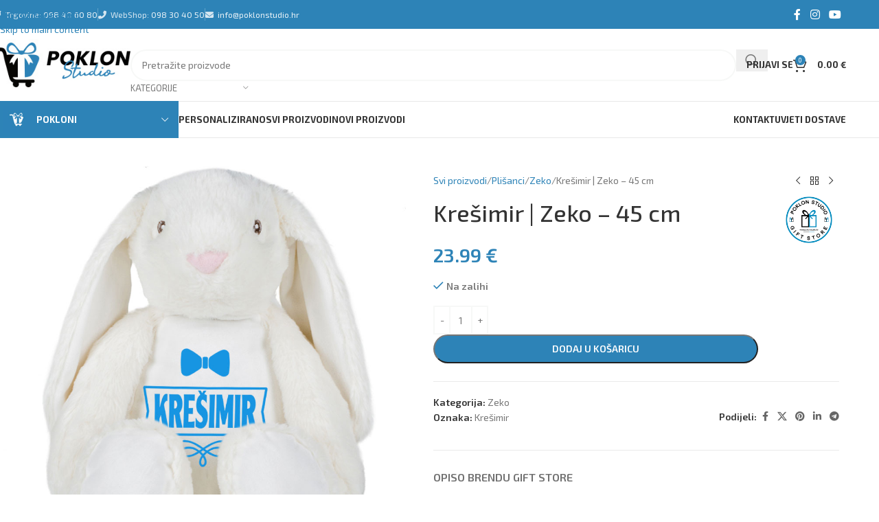

--- FILE ---
content_type: text/html; charset=UTF-8
request_url: https://poklonstudio.hr/product/kresimir-zeko-45-cm/
body_size: 50481
content:
<!DOCTYPE html>
<html lang="hr">
<head>
	<meta charset="UTF-8">
	<meta name="google-site-verification" content="eGJlp0pgiQBV5EnJW7g0EhvBHqzhtnzEleEQxh0BLIE" />
	<link rel="profile" href="https://gmpg.org/xfn/11">
	<link rel="pingback" href="https://poklonstudio.hr/xmlrpc.php">
	<link href="https://cdn.jsdelivr.net/gh/orestbida/cookieconsent@v3.0.0/dist/cookieconsent.css" rel="stylesheet">
	
	<style type='text/css'>
	    .tibrr-cookie-consent-container { display: none !important; }
	</style>

	<meta name='robots' content='index, follow, max-image-preview:large, max-snippet:-1, max-video-preview:-1' />

<!-- Google Tag Manager for WordPress by gtm4wp.com -->
<script data-cfasync="false" data-pagespeed-no-defer>
	var gtm4wp_datalayer_name = "dataLayer";
	var dataLayer = dataLayer || [];
	const gtm4wp_use_sku_instead = false;
	const gtm4wp_currency = 'EUR';
	const gtm4wp_product_per_impression = 10;
	const gtm4wp_clear_ecommerce = false;
	const gtm4wp_datalayer_max_timeout = 2000;
</script>
<!-- End Google Tag Manager for WordPress by gtm4wp.com -->
	<!-- This site is optimized with the Yoast SEO plugin v26.5 - https://yoast.com/wordpress/plugins/seo/ -->
	<title>Krešimir | Zeko - 45 cm - Poklon Studio</title>
<link data-rocket-preload as="style" href="https://fonts.googleapis.com/css?family=Exo%202%3A400%2C600%2C500%2C700%7CPoppins%3A400%2C600%2C700&#038;display=swap" rel="preload">
<link href="https://fonts.googleapis.com/css?family=Exo%202%3A400%2C600%2C500%2C700%7CPoppins%3A400%2C600%2C700&#038;display=swap" media="print" onload="this.media=&#039;all&#039;" rel="stylesheet">
<noscript data-wpr-hosted-gf-parameters=""><link rel="stylesheet" href="https://fonts.googleapis.com/css?family=Exo%202%3A400%2C600%2C500%2C700%7CPoppins%3A400%2C600%2C700&#038;display=swap"></noscript>
	<link rel="canonical" href="https://poklonstudio.hr/product/kresimir-zeko-45-cm/" />
	<meta property="og:locale" content="hr_HR" />
	<meta property="og:type" content="article" />
	<meta property="og:title" content="Krešimir | Zeko - 45 cm - Poklon Studio" />
	<meta property="og:url" content="https://poklonstudio.hr/product/kresimir-zeko-45-cm/" />
	<meta property="og:site_name" content="Poklon Studio" />
	<meta property="article:publisher" content="https://www.facebook.com/PoklonStudio/" />
	<meta property="article:modified_time" content="2023-01-28T23:45:50+00:00" />
	<meta property="og:image" content="https://poklonstudio.hr/wp-content/uploads/2020/09/kresimir-zeko-1.jpg" />
	<meta property="og:image:width" content="920" />
	<meta property="og:image:height" content="1024" />
	<meta property="og:image:type" content="image/jpeg" />
	<meta name="twitter:card" content="summary_large_image" />
	<script type="application/ld+json" class="yoast-schema-graph">{"@context":"https://schema.org","@graph":[{"@type":"WebPage","@id":"https://poklonstudio.hr/product/kresimir-zeko-45-cm/","url":"https://poklonstudio.hr/product/kresimir-zeko-45-cm/","name":"Krešimir | Zeko - 45 cm - Poklon Studio","isPartOf":{"@id":"https://poklonstudio.hr/#website"},"primaryImageOfPage":{"@id":"https://poklonstudio.hr/product/kresimir-zeko-45-cm/#primaryimage"},"image":{"@id":"https://poklonstudio.hr/product/kresimir-zeko-45-cm/#primaryimage"},"thumbnailUrl":"https://poklonstudio.hr/wp-content/uploads/2020/09/kresimir-zeko-1.jpg","datePublished":"2020-09-09T09:59:27+00:00","dateModified":"2023-01-28T23:45:50+00:00","breadcrumb":{"@id":"https://poklonstudio.hr/product/kresimir-zeko-45-cm/#breadcrumb"},"inLanguage":"hr","potentialAction":[{"@type":"ReadAction","target":["https://poklonstudio.hr/product/kresimir-zeko-45-cm/"]}]},{"@type":"ImageObject","inLanguage":"hr","@id":"https://poklonstudio.hr/product/kresimir-zeko-45-cm/#primaryimage","url":"https://poklonstudio.hr/wp-content/uploads/2020/09/kresimir-zeko-1.jpg","contentUrl":"https://poklonstudio.hr/wp-content/uploads/2020/09/kresimir-zeko-1.jpg","width":920,"height":1024},{"@type":"BreadcrumbList","@id":"https://poklonstudio.hr/product/kresimir-zeko-45-cm/#breadcrumb","itemListElement":[{"@type":"ListItem","position":1,"name":"Početna stranica","item":"https://poklonstudio.hr/"},{"@type":"ListItem","position":2,"name":"Svi proizvodi","item":"https://poklonstudio.hr/trgovina/"},{"@type":"ListItem","position":3,"name":"Krešimir | Zeko &#8211; 45 cm"}]},{"@type":"WebSite","@id":"https://poklonstudio.hr/#website","url":"https://poklonstudio.hr/","name":"Poklon Studio","description":"Tražite jedinstven poklon za posebnu prigodu? Na pravom ste mjestu!","publisher":{"@id":"https://poklonstudio.hr/#organization"},"potentialAction":[{"@type":"SearchAction","target":{"@type":"EntryPoint","urlTemplate":"https://poklonstudio.hr/?s={search_term_string}"},"query-input":{"@type":"PropertyValueSpecification","valueRequired":true,"valueName":"search_term_string"}}],"inLanguage":"hr"},{"@type":"Organization","@id":"https://poklonstudio.hr/#organization","name":"Poklon studio","url":"https://poklonstudio.hr/","logo":{"@type":"ImageObject","inLanguage":"hr","@id":"https://poklonstudio.hr/#/schema/logo/image/","url":"https://poklonstudio.hr/wp-content/uploads/2019/07/glavna-fotka2.jpg","contentUrl":"https://poklonstudio.hr/wp-content/uploads/2019/07/glavna-fotka2.jpg","width":1000,"height":1000,"caption":"Poklon studio"},"image":{"@id":"https://poklonstudio.hr/#/schema/logo/image/"},"sameAs":["https://www.facebook.com/PoklonStudio/","https://www.instagram.com/poklon.studio/"]}]}</script>
	<!-- / Yoast SEO plugin. -->


<link rel='dns-prefetch' href='//capi-automation.s3.us-east-2.amazonaws.com' />
<link rel='dns-prefetch' href='//fonts.googleapis.com' />
<link href='https://fonts.gstatic.com' crossorigin rel='preconnect' />
<link rel="alternate" type="application/rss+xml" title="Poklon Studio &raquo; Kanal" href="https://poklonstudio.hr/feed/" />
<link rel="alternate" type="application/rss+xml" title="Poklon Studio &raquo; Kanal komentara" href="https://poklonstudio.hr/comments/feed/" />
<link rel="alternate" title="oEmbed (JSON)" type="application/json+oembed" href="https://poklonstudio.hr/wp-json/oembed/1.0/embed?url=https%3A%2F%2Fpoklonstudio.hr%2Fproduct%2Fkresimir-zeko-45-cm%2F" />
<link rel="alternate" title="oEmbed (XML)" type="text/xml+oembed" href="https://poklonstudio.hr/wp-json/oembed/1.0/embed?url=https%3A%2F%2Fpoklonstudio.hr%2Fproduct%2Fkresimir-zeko-45-cm%2F&#038;format=xml" />
<style id='wp-img-auto-sizes-contain-inline-css' type='text/css'>
img:is([sizes=auto i],[sizes^="auto," i]){contain-intrinsic-size:3000px 1500px}
/*# sourceURL=wp-img-auto-sizes-contain-inline-css */
</style>
<link rel='stylesheet' id='efw-wc-blocks-css' href='https://poklonstudio.hr/wp-content/plugins/extra-fees-for-woocommerce/assets/blocks/frontend/block.css?ver=7.7.0' type='text/css' media='all' />
<link rel='stylesheet' id='dashicons-css' href='https://poklonstudio.hr/wp-includes/css/dashicons.min.css?ver=6.9' type='text/css' media='all' />
<style id='dashicons-inline-css' type='text/css'>
[data-font="Dashicons"]:before {font-family: 'Dashicons' !important;content: attr(data-icon) !important;speak: none !important;font-weight: normal !important;font-variant: normal !important;text-transform: none !important;line-height: 1 !important;font-style: normal !important;-webkit-font-smoothing: antialiased !important;-moz-osx-font-smoothing: grayscale !important;}
/*# sourceURL=dashicons-inline-css */
</style>
<link rel='stylesheet' id='efw-frontend-css' href='https://poklonstudio.hr/wp-content/plugins/extra-fees-for-woocommerce/assets/css/frontend.css?ver=7.7.0' type='text/css' media='all' />
<link rel='stylesheet' id='jquery-modal-css' href='https://poklonstudio.hr/wp-content/plugins/extra-fees-for-woocommerce/assets/css/jquery.modal.min.css?ver=7.7.0' type='text/css' media='all' />
<style id='woocommerce-inline-inline-css' type='text/css'>
.woocommerce form .form-row .required { visibility: visible; }
/*# sourceURL=woocommerce-inline-inline-css */
</style>
<link rel='stylesheet' id='mc4wp-form-basic-css' href='https://poklonstudio.hr/wp-content/plugins/mailchimp-for-wp/assets/css/form-basic.css?ver=4.10.9' type='text/css' media='all' />
<link rel='stylesheet' id='js_composer_front-css' href='https://poklonstudio.hr/wp-content/plugins/js_composer/assets/css/js_composer.min.css?ver=8.7.2' type='text/css' media='all' />
<link rel='stylesheet' id='wd-style-base-css' href='https://poklonstudio.hr/wp-content/themes/woodmart/css/parts/base.min.css?ver=8.3.7' type='text/css' media='all' />
<link rel='stylesheet' id='wd-helpers-wpb-elem-css' href='https://poklonstudio.hr/wp-content/themes/woodmart/css/parts/helpers-wpb-elem.min.css?ver=8.3.7' type='text/css' media='all' />
<link rel='stylesheet' id='wd-lazy-loading-css' href='https://poklonstudio.hr/wp-content/themes/woodmart/css/parts/opt-lazy-load.min.css?ver=8.3.7' type='text/css' media='all' />
<link rel='stylesheet' id='wd-wpbakery-base-css' href='https://poklonstudio.hr/wp-content/themes/woodmart/css/parts/int-wpb-base.min.css?ver=8.3.7' type='text/css' media='all' />
<link rel='stylesheet' id='wd-wpbakery-base-deprecated-css' href='https://poklonstudio.hr/wp-content/themes/woodmart/css/parts/int-wpb-base-deprecated.min.css?ver=8.3.7' type='text/css' media='all' />
<link rel='stylesheet' id='wd-notices-fixed-css' href='https://poklonstudio.hr/wp-content/themes/woodmart/css/parts/woo-opt-sticky-notices-old.min.css?ver=8.3.7' type='text/css' media='all' />
<link rel='stylesheet' id='wd-woocommerce-base-css' href='https://poklonstudio.hr/wp-content/themes/woodmart/css/parts/woocommerce-base.min.css?ver=8.3.7' type='text/css' media='all' />
<link rel='stylesheet' id='wd-mod-star-rating-css' href='https://poklonstudio.hr/wp-content/themes/woodmart/css/parts/mod-star-rating.min.css?ver=8.3.7' type='text/css' media='all' />
<link rel='stylesheet' id='wd-woocommerce-block-notices-css' href='https://poklonstudio.hr/wp-content/themes/woodmart/css/parts/woo-mod-block-notices.min.css?ver=8.3.7' type='text/css' media='all' />
<link rel='stylesheet' id='wd-woo-mod-quantity-css' href='https://poklonstudio.hr/wp-content/themes/woodmart/css/parts/woo-mod-quantity.min.css?ver=8.3.7' type='text/css' media='all' />
<link rel='stylesheet' id='wd-woo-opt-free-progress-bar-css' href='https://poklonstudio.hr/wp-content/themes/woodmart/css/parts/woo-opt-free-progress-bar.min.css?ver=8.3.7' type='text/css' media='all' />
<link rel='stylesheet' id='wd-woo-mod-progress-bar-css' href='https://poklonstudio.hr/wp-content/themes/woodmart/css/parts/woo-mod-progress-bar.min.css?ver=8.3.7' type='text/css' media='all' />
<link rel='stylesheet' id='wd-woo-single-prod-el-base-css' href='https://poklonstudio.hr/wp-content/themes/woodmart/css/parts/woo-single-prod-el-base.min.css?ver=8.3.7' type='text/css' media='all' />
<link rel='stylesheet' id='wd-woo-mod-stock-status-css' href='https://poklonstudio.hr/wp-content/themes/woodmart/css/parts/woo-mod-stock-status.min.css?ver=8.3.7' type='text/css' media='all' />
<link rel='stylesheet' id='wd-woo-mod-shop-attributes-css' href='https://poklonstudio.hr/wp-content/themes/woodmart/css/parts/woo-mod-shop-attributes.min.css?ver=8.3.7' type='text/css' media='all' />
<link rel='stylesheet' id='child-style-css' href='https://poklonstudio.hr/wp-content/themes/woodmart-child/style.css?ver=8.3.7' type='text/css' media='all' />
<link rel='stylesheet' id='wd-header-base-css' href='https://poklonstudio.hr/wp-content/themes/woodmart/css/parts/header-base.min.css?ver=8.3.7' type='text/css' media='all' />
<link rel='stylesheet' id='wd-mod-tools-css' href='https://poklonstudio.hr/wp-content/themes/woodmart/css/parts/mod-tools.min.css?ver=8.3.7' type='text/css' media='all' />
<link rel='stylesheet' id='wd-header-elements-base-css' href='https://poklonstudio.hr/wp-content/themes/woodmart/css/parts/header-el-base.min.css?ver=8.3.7' type='text/css' media='all' />
<link rel='stylesheet' id='wd-social-icons-css' href='https://poklonstudio.hr/wp-content/themes/woodmart/css/parts/el-social-icons.min.css?ver=8.3.7' type='text/css' media='all' />
<link rel='stylesheet' id='wd-header-search-css' href='https://poklonstudio.hr/wp-content/themes/woodmart/css/parts/header-el-search.min.css?ver=8.3.7' type='text/css' media='all' />
<link rel='stylesheet' id='wd-header-search-form-css' href='https://poklonstudio.hr/wp-content/themes/woodmart/css/parts/header-el-search-form.min.css?ver=8.3.7' type='text/css' media='all' />
<link rel='stylesheet' id='wd-wd-search-form-css' href='https://poklonstudio.hr/wp-content/themes/woodmart/css/parts/wd-search-form.min.css?ver=8.3.7' type='text/css' media='all' />
<link rel='stylesheet' id='wd-wd-search-results-css' href='https://poklonstudio.hr/wp-content/themes/woodmart/css/parts/wd-search-results.min.css?ver=8.3.7' type='text/css' media='all' />
<link rel='stylesheet' id='wd-wd-search-dropdown-css' href='https://poklonstudio.hr/wp-content/themes/woodmart/css/parts/wd-search-dropdown.min.css?ver=8.3.7' type='text/css' media='all' />
<link rel='stylesheet' id='wd-wd-search-cat-css' href='https://poklonstudio.hr/wp-content/themes/woodmart/css/parts/wd-search-cat.min.css?ver=8.3.7' type='text/css' media='all' />
<link rel='stylesheet' id='wd-header-my-account-dropdown-css' href='https://poklonstudio.hr/wp-content/themes/woodmart/css/parts/header-el-my-account-dropdown.min.css?ver=8.3.7' type='text/css' media='all' />
<link rel='stylesheet' id='wd-woo-mod-login-form-css' href='https://poklonstudio.hr/wp-content/themes/woodmart/css/parts/woo-mod-login-form.min.css?ver=8.3.7' type='text/css' media='all' />
<link rel='stylesheet' id='wd-header-my-account-css' href='https://poklonstudio.hr/wp-content/themes/woodmart/css/parts/header-el-my-account.min.css?ver=8.3.7' type='text/css' media='all' />
<link rel='stylesheet' id='wd-header-cart-side-css' href='https://poklonstudio.hr/wp-content/themes/woodmart/css/parts/header-el-cart-side.min.css?ver=8.3.7' type='text/css' media='all' />
<link rel='stylesheet' id='wd-header-cart-css' href='https://poklonstudio.hr/wp-content/themes/woodmart/css/parts/header-el-cart.min.css?ver=8.3.7' type='text/css' media='all' />
<link rel='stylesheet' id='wd-widget-shopping-cart-css' href='https://poklonstudio.hr/wp-content/themes/woodmart/css/parts/woo-widget-shopping-cart.min.css?ver=8.3.7' type='text/css' media='all' />
<link rel='stylesheet' id='wd-widget-product-list-css' href='https://poklonstudio.hr/wp-content/themes/woodmart/css/parts/woo-widget-product-list.min.css?ver=8.3.7' type='text/css' media='all' />
<link rel='stylesheet' id='wd-header-mobile-nav-dropdown-css' href='https://poklonstudio.hr/wp-content/themes/woodmart/css/parts/header-el-mobile-nav-dropdown.min.css?ver=8.3.7' type='text/css' media='all' />
<link rel='stylesheet' id='wd-header-categories-nav-css' href='https://poklonstudio.hr/wp-content/themes/woodmart/css/parts/header-el-category-nav.min.css?ver=8.3.7' type='text/css' media='all' />
<link rel='stylesheet' id='wd-mod-nav-vertical-css' href='https://poklonstudio.hr/wp-content/themes/woodmart/css/parts/mod-nav-vertical.min.css?ver=8.3.7' type='text/css' media='all' />
<link rel='stylesheet' id='wd-mod-nav-vertical-design-default-css' href='https://poklonstudio.hr/wp-content/themes/woodmart/css/parts/mod-nav-vertical-design-default.min.css?ver=8.3.7' type='text/css' media='all' />
<link rel='stylesheet' id='wd-woo-single-prod-builder-css' href='https://poklonstudio.hr/wp-content/themes/woodmart/css/parts/woo-single-prod-builder.min.css?ver=8.3.7' type='text/css' media='all' />
<link rel='stylesheet' id='wd-photoswipe-css' href='https://poklonstudio.hr/wp-content/themes/woodmart/css/parts/lib-photoswipe.min.css?ver=8.3.7' type='text/css' media='all' />
<link rel='stylesheet' id='wd-woo-single-prod-el-gallery-css' href='https://poklonstudio.hr/wp-content/themes/woodmart/css/parts/woo-single-prod-el-gallery.min.css?ver=8.3.7' type='text/css' media='all' />
<link rel='stylesheet' id='wd-swiper-css' href='https://poklonstudio.hr/wp-content/themes/woodmart/css/parts/lib-swiper.min.css?ver=8.3.7' type='text/css' media='all' />
<link rel='stylesheet' id='wd-swiper-arrows-css' href='https://poklonstudio.hr/wp-content/themes/woodmart/css/parts/lib-swiper-arrows.min.css?ver=8.3.7' type='text/css' media='all' />
<link rel='stylesheet' id='wd-woo-single-prod-el-navigation-css' href='https://poklonstudio.hr/wp-content/themes/woodmart/css/parts/woo-single-prod-el-navigation.min.css?ver=8.3.7' type='text/css' media='all' />
<link rel='stylesheet' id='wd-woo-single-prod-el-add-to-cart-opt-design-justify-builder-css' href='https://poklonstudio.hr/wp-content/themes/woodmart/css/parts/woo-single-prod-el-add-to-cart-opt-design-justify-builder.min.css?ver=8.3.7' type='text/css' media='all' />
<link rel='stylesheet' id='wd-tabs-css' href='https://poklonstudio.hr/wp-content/themes/woodmart/css/parts/el-tabs.min.css?ver=8.3.7' type='text/css' media='all' />
<link rel='stylesheet' id='wd-woo-single-prod-el-tabs-opt-layout-tabs-css' href='https://poklonstudio.hr/wp-content/themes/woodmart/css/parts/woo-single-prod-el-tabs-opt-layout-tabs.min.css?ver=8.3.7' type='text/css' media='all' />
<link rel='stylesheet' id='wd-button-css' href='https://poklonstudio.hr/wp-content/themes/woodmart/css/parts/el-button.min.css?ver=8.3.7' type='text/css' media='all' />
<link rel='stylesheet' id='wd-section-title-css' href='https://poklonstudio.hr/wp-content/themes/woodmart/css/parts/el-section-title.min.css?ver=8.3.7' type='text/css' media='all' />
<link rel='stylesheet' id='wd-mod-highlighted-text-css' href='https://poklonstudio.hr/wp-content/themes/woodmart/css/parts/mod-highlighted-text.min.css?ver=8.3.7' type='text/css' media='all' />
<link rel='stylesheet' id='wd-product-loop-css' href='https://poklonstudio.hr/wp-content/themes/woodmart/css/parts/woo-product-loop.min.css?ver=8.3.7' type='text/css' media='all' />
<link rel='stylesheet' id='wd-product-loop-base-css' href='https://poklonstudio.hr/wp-content/themes/woodmart/css/parts/woo-product-loop-base.min.css?ver=8.3.7' type='text/css' media='all' />
<link rel='stylesheet' id='wd-woo-mod-add-btn-replace-css' href='https://poklonstudio.hr/wp-content/themes/woodmart/css/parts/woo-mod-add-btn-replace.min.css?ver=8.3.7' type='text/css' media='all' />
<link rel='stylesheet' id='wd-mod-more-description-css' href='https://poklonstudio.hr/wp-content/themes/woodmart/css/parts/mod-more-description.min.css?ver=8.3.7' type='text/css' media='all' />
<link rel='stylesheet' id='wd-mfp-popup-css' href='https://poklonstudio.hr/wp-content/themes/woodmart/css/parts/lib-magnific-popup.min.css?ver=8.3.7' type='text/css' media='all' />
<link rel='stylesheet' id='wd-mod-animations-transform-css' href='https://poklonstudio.hr/wp-content/themes/woodmart/css/parts/mod-animations-transform.min.css?ver=8.3.7' type='text/css' media='all' />
<link rel='stylesheet' id='wd-mod-transform-css' href='https://poklonstudio.hr/wp-content/themes/woodmart/css/parts/mod-transform.min.css?ver=8.3.7' type='text/css' media='all' />
<link rel='stylesheet' id='wd-woo-mod-product-labels-css' href='https://poklonstudio.hr/wp-content/themes/woodmart/css/parts/woo-mod-product-labels.min.css?ver=8.3.7' type='text/css' media='all' />
<link rel='stylesheet' id='wd-woo-mod-product-labels-round-css' href='https://poklonstudio.hr/wp-content/themes/woodmart/css/parts/woo-mod-product-labels-round.min.css?ver=8.3.7' type='text/css' media='all' />
<link rel='stylesheet' id='wd-swiper-pagin-css' href='https://poklonstudio.hr/wp-content/themes/woodmart/css/parts/lib-swiper-pagin.min.css?ver=8.3.7' type='text/css' media='all' />
<link rel='stylesheet' id='wd-widget-collapse-css' href='https://poklonstudio.hr/wp-content/themes/woodmart/css/parts/opt-widget-collapse.min.css?ver=8.3.7' type='text/css' media='all' />
<link rel='stylesheet' id='wd-footer-base-css' href='https://poklonstudio.hr/wp-content/themes/woodmart/css/parts/footer-base.min.css?ver=8.3.7' type='text/css' media='all' />
<link rel='stylesheet' id='wd-info-box-css' href='https://poklonstudio.hr/wp-content/themes/woodmart/css/parts/el-info-box.min.css?ver=8.3.7' type='text/css' media='all' />
<link rel='stylesheet' id='wd-text-block-css' href='https://poklonstudio.hr/wp-content/themes/woodmart/css/parts/el-text-block.min.css?ver=8.3.7' type='text/css' media='all' />
<link rel='stylesheet' id='wd-mod-nav-menu-label-css' href='https://poklonstudio.hr/wp-content/themes/woodmart/css/parts/mod-nav-menu-label.min.css?ver=8.3.7' type='text/css' media='all' />
<link rel='stylesheet' id='wd-mc4wp-css' href='https://poklonstudio.hr/wp-content/themes/woodmart/css/parts/int-mc4wp.min.css?ver=8.3.7' type='text/css' media='all' />
<link rel='stylesheet' id='wd-social-icons-styles-css' href='https://poklonstudio.hr/wp-content/themes/woodmart/css/parts/el-social-styles.min.css?ver=8.3.7' type='text/css' media='all' />
<link rel='stylesheet' id='wd-scroll-top-css' href='https://poklonstudio.hr/wp-content/themes/woodmart/css/parts/opt-scrolltotop.min.css?ver=8.3.7' type='text/css' media='all' />
<link rel='stylesheet' id='wd-header-my-account-sidebar-css' href='https://poklonstudio.hr/wp-content/themes/woodmart/css/parts/header-el-my-account-sidebar.min.css?ver=8.3.7' type='text/css' media='all' />
<link rel='stylesheet' id='wd-bottom-toolbar-css' href='https://poklonstudio.hr/wp-content/themes/woodmart/css/parts/opt-bottom-toolbar.min.css?ver=8.3.7' type='text/css' media='all' />
<link rel='stylesheet' id='xts-style-theme_settings_default-css' href='https://poklonstudio.hr/wp-content/uploads/2025/12/xts-theme_settings_default-1767089992.css?ver=8.3.7' type='text/css' media='all' />

<script type="text/javascript" src="https://poklonstudio.hr/wp-includes/js/jquery/jquery.min.js?ver=3.7.1" id="jquery-core-js"></script>
<script type="text/javascript" src="https://poklonstudio.hr/wp-includes/js/jquery/jquery-migrate.min.js?ver=3.4.1" id="jquery-migrate-js"></script>
<script type="text/javascript" src="https://poklonstudio.hr/wp-content/plugins/woocommerce/assets/js/jquery-blockui/jquery.blockUI.min.js?ver=2.7.0-wc.10.3.6" id="wc-jquery-blockui-js" data-wp-strategy="defer"></script>
<script type="text/javascript" id="wc-add-to-cart-js-extra">
/* <![CDATA[ */
var wc_add_to_cart_params = {"ajax_url":"/wp-admin/admin-ajax.php","wc_ajax_url":"/?wc-ajax=%%endpoint%%","i18n_view_cart":"Vidi ko\u0161aricu","cart_url":"https://poklonstudio.hr/kosarica/","is_cart":"","cart_redirect_after_add":"no"};
//# sourceURL=wc-add-to-cart-js-extra
/* ]]> */
</script>
<script type="text/javascript" src="https://poklonstudio.hr/wp-content/plugins/woocommerce/assets/js/frontend/add-to-cart.min.js?ver=10.3.6" id="wc-add-to-cart-js" data-wp-strategy="defer"></script>
<script type="text/javascript" src="https://poklonstudio.hr/wp-content/plugins/woocommerce/assets/js/zoom/jquery.zoom.min.js?ver=1.7.21-wc.10.3.6" id="wc-zoom-js" defer="defer" data-wp-strategy="defer"></script>
<script type="text/javascript" id="wc-single-product-js-extra">
/* <![CDATA[ */
var wc_single_product_params = {"i18n_required_rating_text":"Molimo odaberite svoju ocjenu","i18n_rating_options":["1 od 5 zvjezdica","2 od 5 zvjezdica","3 od 5 zvjezdica","4 od 5 zvjezdica","5 od 5 zvjezdica"],"i18n_product_gallery_trigger_text":"Prikaz galerije slika preko cijelog zaslona","review_rating_required":"yes","flexslider":{"rtl":false,"animation":"slide","smoothHeight":true,"directionNav":false,"controlNav":"thumbnails","slideshow":false,"animationSpeed":500,"animationLoop":false,"allowOneSlide":false},"zoom_enabled":"","zoom_options":[],"photoswipe_enabled":"","photoswipe_options":{"shareEl":false,"closeOnScroll":false,"history":false,"hideAnimationDuration":0,"showAnimationDuration":0},"flexslider_enabled":""};
//# sourceURL=wc-single-product-js-extra
/* ]]> */
</script>
<script type="text/javascript" src="https://poklonstudio.hr/wp-content/plugins/woocommerce/assets/js/frontend/single-product.min.js?ver=10.3.6" id="wc-single-product-js" defer="defer" data-wp-strategy="defer"></script>
<script type="text/javascript" src="https://poklonstudio.hr/wp-content/plugins/woocommerce/assets/js/js-cookie/js.cookie.min.js?ver=2.1.4-wc.10.3.6" id="wc-js-cookie-js" defer="defer" data-wp-strategy="defer"></script>
<script type="text/javascript" id="woocommerce-js-extra">
/* <![CDATA[ */
var woocommerce_params = {"ajax_url":"/wp-admin/admin-ajax.php","wc_ajax_url":"/?wc-ajax=%%endpoint%%","i18n_password_show":"Prika\u017ei lozinku","i18n_password_hide":"Sakrij lozinku"};
//# sourceURL=woocommerce-js-extra
/* ]]> */
</script>
<script type="text/javascript" src="https://poklonstudio.hr/wp-content/plugins/woocommerce/assets/js/frontend/woocommerce.min.js?ver=10.3.6" id="woocommerce-js" defer="defer" data-wp-strategy="defer"></script>
<script type="text/javascript" src="https://poklonstudio.hr/wp-content/plugins/js_composer/assets/js/vendors/woocommerce-add-to-cart.js?ver=8.7.2" id="vc_woocommerce-add-to-cart-js-js"></script>
<script type="text/javascript" src="https://poklonstudio.hr/wp-content/themes/woodmart/js/libs/device.min.js?ver=8.3.7" id="wd-device-library-js"></script>
<script type="text/javascript" src="https://poklonstudio.hr/wp-content/themes/woodmart/js/scripts/global/scrollBar.min.js?ver=8.3.7" id="wd-scrollbar-js"></script>
<script type="text/javascript" src="https://poklonstudio.hr/wp-content/plugins/extra-fees-for-woocommerce/assets/js/jquery.modal.min.js?ver=7.7.0" id="jquery-modal-js"></script>
<script type="text/javascript" id="efw-frontend-script-js-extra">
/* <![CDATA[ */
var efw_frontend_param = {"fee_nonce":"ec3197beb4","booking_nonce":"f2cad26571","fee_desc_rule_popup_nonce":"1b0780d5ff","is_enabled":"no","is_gateway_fee_enabled":"yes","is_order_fee_enabled":"no","is_order_fee_optional":"1","is_cart":"","is_checkout":"","is_pay_for_order_page":"","order_id":"0","is_product":"1","ajaxurl":"https://poklonstudio.hr/wp-admin/admin-ajax.php","fee_desc_popup_nonce":"b3bf509ed5","fee_gateway_desc_popup_nonce":"42b6fedcad","fee_order_desc_popup_nonce":"bf39f2ae4e","combined_fee_desc_popup_nonce":"3cf139b684","fee_shipping_desc_popup_nonce":"9337a8dfbe"};
//# sourceURL=efw-frontend-script-js-extra
/* ]]> */
</script>
<script type="text/javascript" src="https://poklonstudio.hr/wp-content/plugins/extra-fees-for-woocommerce/assets/js/frontend/frontend.js?ver=7.7.0" id="efw-frontend-script-js"></script>
<script type="text/javascript" id="wc-settings-dep-in-header-js-after">
/* <![CDATA[ */
console.warn( "Scripts that have a dependency on [wc-blocks-checkout] must be loaded in the footer, efw-blocks-enhancement was registered to load in the header, but has been switched to load in the footer instead. See https://github.com/woocommerce/woocommerce-gutenberg-products-block/pull/5059" );
//# sourceURL=wc-settings-dep-in-header-js-after
/* ]]> */
</script>
<script></script><link rel="https://api.w.org/" href="https://poklonstudio.hr/wp-json/" /><link rel="alternate" title="JSON" type="application/json" href="https://poklonstudio.hr/wp-json/wp/v2/product/302628" /><link rel="EditURI" type="application/rsd+xml" title="RSD" href="https://poklonstudio.hr/xmlrpc.php?rsd" />
<meta name="generator" content="WordPress 6.9" />
<meta name="generator" content="WooCommerce 10.3.6" />
<link rel='shortlink' href='https://poklonstudio.hr/?p=302628' />

<!-- Google Tag Manager for WordPress by gtm4wp.com -->
<!-- GTM Container placement set to automatic -->
<script data-cfasync="false" data-pagespeed-no-defer>
	var dataLayer_content = {"pagePostType":"product","pagePostType2":"single-product","pagePostAuthor":"Stjepan Pomper","productRatingCounts":[],"productAverageRating":0,"productReviewCount":0,"productType":"simple","productIsVariable":0};
	dataLayer.push( dataLayer_content );
</script>
<script data-cfasync="false" data-pagespeed-no-defer>
		if (typeof gtag == "undefined") {
			function gtag(){dataLayer.push(arguments);}
		}

		gtag("consent", "default", {
			"analytics_storage": "denied",
			"ad_storage": "denied",
			"ad_user_data": "denied",
			"ad_personalization": "denied",
			"functionality_storage": "denied",
			"security_storage": "denied",
			"personalization_storage": "denied",
		});
</script>
<script data-cfasync="false" data-pagespeed-no-defer>
(function(w,d,s,l,i){w[l]=w[l]||[];w[l].push({'gtm.start':
new Date().getTime(),event:'gtm.js'});var f=d.getElementsByTagName(s)[0],
j=d.createElement(s),dl=l!='dataLayer'?'&l='+l:'';j.async=true;j.src=
'//www.googletagmanager.com/gtm.js?id='+i+dl;f.parentNode.insertBefore(j,f);
})(window,document,'script','dataLayer','GTM-5W975Q4');
</script>
<!-- End Google Tag Manager for WordPress by gtm4wp.com -->					<meta name="viewport" content="width=device-width, initial-scale=1.0, maximum-scale=1.0, user-scalable=no">
										<noscript><style>.woocommerce-product-gallery{ opacity: 1 !important; }</style></noscript>
				<script  type="text/javascript">
				!function(f,b,e,v,n,t,s){if(f.fbq)return;n=f.fbq=function(){n.callMethod?
					n.callMethod.apply(n,arguments):n.queue.push(arguments)};if(!f._fbq)f._fbq=n;
					n.push=n;n.loaded=!0;n.version='2.0';n.queue=[];t=b.createElement(e);t.async=!0;
					t.src=v;s=b.getElementsByTagName(e)[0];s.parentNode.insertBefore(t,s)}(window,
					document,'script','https://connect.facebook.net/en_US/fbevents.js');
			</script>
			<!-- WooCommerce Facebook Integration Begin -->
			<script  type="text/javascript">

				fbq('init', '174799081530392', {}, {
    "agent": "woocommerce_2-10.3.6-3.5.14"
});

				document.addEventListener( 'DOMContentLoaded', function() {
					// Insert placeholder for events injected when a product is added to the cart through AJAX.
					document.body.insertAdjacentHTML( 'beforeend', '<div class=\"wc-facebook-pixel-event-placeholder\"></div>' );
				}, false );

			</script>
			<!-- WooCommerce Facebook Integration End -->
			<meta name="generator" content="Powered by WPBakery Page Builder - drag and drop page builder for WordPress."/>
<link rel="icon" href="https://poklonstudio.hr/wp-content/uploads/2023/01/favicon-poklon-studio-32x32.png" sizes="32x32" />
<link rel="icon" href="https://poklonstudio.hr/wp-content/uploads/2023/01/favicon-poklon-studio.png" sizes="192x192" />
<link rel="apple-touch-icon" href="https://poklonstudio.hr/wp-content/uploads/2023/01/favicon-poklon-studio.png" />
<meta name="msapplication-TileImage" content="https://poklonstudio.hr/wp-content/uploads/2023/01/favicon-poklon-studio.png" />
<style>
		
		</style><noscript><style> .wpb_animate_when_almost_visible { opacity: 1; }</style></noscript>			<style id="wd-style-header_281580-css" data-type="wd-style-header_281580">
				:root{
	--wd-top-bar-h: 42px;
	--wd-top-bar-sm-h: 38px;
	--wd-top-bar-sticky-h: .00001px;
	--wd-top-bar-brd-w: .00001px;

	--wd-header-general-h: 105px;
	--wd-header-general-sm-h: 60px;
	--wd-header-general-sticky-h: 60px;
	--wd-header-general-brd-w: 1px;

	--wd-header-bottom-h: 52px;
	--wd-header-bottom-sm-h: .00001px;
	--wd-header-bottom-sticky-h: 52px;
	--wd-header-bottom-brd-w: 1px;

	--wd-header-clone-h: .00001px;

	--wd-header-brd-w: calc(var(--wd-top-bar-brd-w) + var(--wd-header-general-brd-w) + var(--wd-header-bottom-brd-w));
	--wd-header-h: calc(var(--wd-top-bar-h) + var(--wd-header-general-h) + var(--wd-header-bottom-h) + var(--wd-header-brd-w));
	--wd-header-sticky-h: calc(var(--wd-top-bar-sticky-h) + var(--wd-header-general-sticky-h) + var(--wd-header-bottom-sticky-h) + var(--wd-header-clone-h) + var(--wd-header-brd-w));
	--wd-header-sm-h: calc(var(--wd-top-bar-sm-h) + var(--wd-header-general-sm-h) + var(--wd-header-bottom-sm-h) + var(--wd-header-brd-w));
}

.whb-top-bar .wd-dropdown {
	margin-top: 0px;
}

.whb-top-bar .wd-dropdown:after {
	height: 11px;
}


.whb-sticked .whb-general-header .wd-dropdown:not(.sub-sub-menu) {
	margin-top: 9px;
}

.whb-sticked .whb-general-header .wd-dropdown:not(.sub-sub-menu):after {
	height: 20px;
}


:root:has(.whb-general-header.whb-border-boxed) {
	--wd-header-general-brd-w: .00001px;
}

@media (max-width: 1024px) {
:root:has(.whb-general-header.whb-hidden-mobile) {
	--wd-header-general-brd-w: .00001px;
}
}

:root:has(.whb-header-bottom.whb-border-boxed) {
	--wd-header-bottom-brd-w: .00001px;
}

@media (max-width: 1024px) {
:root:has(.whb-header-bottom.whb-hidden-mobile) {
	--wd-header-bottom-brd-w: .00001px;
}
}

.whb-header-bottom .wd-dropdown {
	margin-top: 5px;
}

.whb-header-bottom .wd-dropdown:after {
	height: 16px;
}

.whb-sticked .whb-header-bottom .wd-dropdown:not(.sub-sub-menu) {
	margin-top: 5px;
}

.whb-sticked .whb-header-bottom .wd-dropdown:not(.sub-sub-menu):after {
	height: 16px;
}


		
.whb-top-bar {
	background-color: rgba(45, 131, 183, 1);
}

.whb-9x1ytaxq7aphtb3npidp form.searchform {
	--wd-form-height: 46px;
}
.whb-general-header {
	border-color: rgba(232, 232, 232, 1);border-bottom-width: 1px;border-bottom-style: solid;
}

.whb-header-bottom {
	border-color: rgba(232, 232, 232, 1);border-bottom-width: 1px;border-bottom-style: solid;
}
			</style>
			</head>

<body class="wp-singular product-template-default single single-product postid-302628 wp-theme-woodmart wp-child-theme-woodmart-child theme-woodmart woocommerce woocommerce-page woocommerce-no-js wrapper-full-width  notifications-sticky sticky-toolbar-on wpb-js-composer js-comp-ver-8.7.2 vc_responsive">
			<script type="text/javascript" id="wd-flicker-fix">// Flicker fix.</script>
<!-- GTM Container placement set to automatic -->
<!-- Google Tag Manager (noscript) -->
				<noscript><iframe src="https://www.googletagmanager.com/ns.html?id=GTM-5W975Q4" height="0" width="0" style="display:none;visibility:hidden" aria-hidden="true"></iframe></noscript>
<!-- End Google Tag Manager (noscript) -->		<div data-rocket-location-hash="1d2f525ce3ea968146219c11c5fd2e8a" class="wd-skip-links">
								<a href="#menu-main-menu-left" class="wd-skip-navigation btn">
						Skip to navigation					</a>
								<a href="#main-content" class="wd-skip-content btn">
				Skip to main content			</a>
		</div>
			
	
	<div data-rocket-location-hash="a78df753d98fcfea7e3f76a16075815a" class="website-wrapper">
									<header data-rocket-location-hash="0e239e9f84f03b448c53c12242ea4eff" class="whb-header whb-header_281580 whb-sticky-shadow whb-scroll-stick whb-sticky-real">
					<div data-rocket-location-hash="204580e74ddd733969730c489876d875" class="whb-main-header">
	
<div class="whb-row whb-top-bar whb-not-sticky-row whb-with-bg whb-without-border whb-color-light whb-flex-flex-middle">
	<div data-rocket-location-hash="1ded919732da144e02a015d2156ecef5" class="container">
		<div class="whb-flex-row whb-top-bar-inner">
			<div class="whb-column whb-col-left whb-column5 whb-visible-lg">
	
<div class="wd-header-text reset-last-child whb-5c0n7nri8ghqhbtuzjru"><i class="fas fa-phone-alt" style="padding-right: 3px;"></i> Trgovina: <a href="tel:+38598406080">098 40 60 80</a></div>
<div class="wd-header-divider whb-divider-default whb-u17bjtgjbtqkjs8rxa0m"></div>

<div class="wd-header-text reset-last-child whb-0d82zj3lb0w04wam7bkm"><i class="fas fa-phone-alt" style="padding-right: 3px;"></i> WebShop: <a href="tel:+38598304050">098 30 40 50</a></div>
<div class="wd-header-divider whb-divider-default whb-nmexjb8ramkk039rq2q7"></div>

<div class="wd-header-text reset-last-child whb-lz2qvqys1ttavqgmyp5y"><i class="fa fa-envelope" style="padding-right: 3px;" aria-hidden="true"> </i><a href="/cdn-cgi/l/email-protection#b9d0d7dfd6f9c9d6d2d5d6d7cacdccddd0d697d1cb"><span class="__cf_email__" data-cfemail="71181f171e31011e1a1d1e1f02050415181e5f1903">[email&#160;protected]</span></a></div>
</div>
<div class="whb-column whb-col-center whb-column6 whb-visible-lg whb-empty-column">
	</div>
<div class="whb-column whb-col-right whb-column7 whb-visible-lg">
				<div
						class=" wd-social-icons  wd-style-default social-follow wd-shape-circle  whb-43k0qayz7gg36f2jmmhk color-scheme-light text-center">
				
				
									<a rel="noopener noreferrer nofollow" href="https://www.facebook.com/PoklonStudio" target="_blank" class=" wd-social-icon social-facebook" aria-label="Facebook social link">
						<span class="wd-icon"></span>
											</a>
				
				
				
				
									<a rel="noopener noreferrer nofollow" href="https://www.instagram.com/poklon.studio/" target="_blank" class=" wd-social-icon social-instagram" aria-label="Instagram social link">
						<span class="wd-icon"></span>
											</a>
				
				
									<a rel="noopener noreferrer nofollow" href="https://www.youtube.com/@PoklonStudio" target="_blank" class=" wd-social-icon social-youtube" aria-label="YouTube social link">
						<span class="wd-icon"></span>
											</a>
				
				
				
				
				
				
				
				
				
				
				
				
				
				
				
				
				
				
				
				
			</div>

		</div>
<div class="whb-column whb-col-mobile whb-column_mobile1 whb-hidden-lg">
				<div
						class=" wd-social-icons  wd-style-default social-follow wd-shape-circle  whb-vmlw3iqy1i9gf64uk7of color-scheme-light text-center">
				
				
									<a rel="noopener noreferrer nofollow" href="https://www.facebook.com/PoklonStudio" target="_blank" class=" wd-social-icon social-facebook" aria-label="Facebook social link">
						<span class="wd-icon"></span>
											</a>
				
				
				
				
									<a rel="noopener noreferrer nofollow" href="https://www.instagram.com/poklon.studio/" target="_blank" class=" wd-social-icon social-instagram" aria-label="Instagram social link">
						<span class="wd-icon"></span>
											</a>
				
				
									<a rel="noopener noreferrer nofollow" href="https://www.youtube.com/@PoklonStudio" target="_blank" class=" wd-social-icon social-youtube" aria-label="YouTube social link">
						<span class="wd-icon"></span>
											</a>
				
				
				
				
				
				
				
				
				
				
				
				
				
				
				
				
				
				
				
				
			</div>

		</div>
		</div>
	</div>
</div>

<div class="whb-row whb-general-header whb-sticky-row whb-without-bg whb-border-fullwidth whb-color-dark whb-flex-flex-middle">
	<div class="container">
		<div class="whb-flex-row whb-general-header-inner">
			<div class="whb-column whb-col-left whb-column8 whb-visible-lg">
	<div class="site-logo whb-gs8bcnxektjsro21n657">
	<a href="https://poklonstudio.hr/" class="wd-logo wd-main-logo" rel="home" aria-label="Site logo">
		<img src="https://poklonstudio.hr/wp-content/uploads/2023/01/poklon-studio-logo.jpg" alt="Poklon Studio" style="max-width: 200px;" loading="lazy" />	</a>
	</div>
</div>
<div class="whb-column whb-col-center whb-column9 whb-visible-lg">
	<div class="wd-search-form  wd-header-search-form wd-display-form whb-9x1ytaxq7aphtb3npidp">

<form role="search" method="get" class="searchform  wd-with-cat wd-style-with-bg wd-cat-style-bordered woodmart-ajax-search" action="https://poklonstudio.hr/"  data-thumbnail="1" data-price="1" data-post_type="product" data-count="20" data-sku="0" data-symbols_count="3" data-include_cat_search="no" autocomplete="off">
	<input type="text" class="s" placeholder="Pretražite proizvode" value="" name="s" aria-label="Tražilica" title="Pretražite proizvode" required/>
	<input type="hidden" name="post_type" value="product">

	<span tabindex="0" aria-label="Clear search" class="wd-clear-search wd-role-btn wd-hide"></span>

						<div class="wd-search-cat wd-event-click wd-scroll">
				<input type="hidden" name="product_cat" value="0" disabled>
				<div tabindex="0" class="wd-search-cat-btn wd-role-btn" aria-label="Kategorije" rel="nofollow" data-val="0">
					<span>Kategorije</span>
				</div>
				<div class="wd-dropdown wd-dropdown-search-cat wd-dropdown-menu wd-scroll-content wd-design-default color-scheme-dark">
					<ul class="wd-sub-menu">
						<li style="display:none;"><a href="#" data-val="0">Kategorije</a></li>
							<li class="cat-item cat-item-238"><a class="pf-value" href="https://poklonstudio.hr/product-category/baby-bodysuit/" data-val="baby-bodysuit" data-title="Baby Bodysuit" >Baby Bodysuit</a>
</li>
	<li class="cat-item cat-item-2487"><a class="pf-value" href="https://poklonstudio.hr/product-category/hoodice-2/" data-val="hoodice-2" data-title="Hoodice" >Hoodice</a>
<ul class='children'>
	<li class="cat-item cat-item-1144"><a class="pf-value" href="https://poklonstudio.hr/product-category/hoodice-2/hoodice/" data-val="hoodice" data-title="Basic hoodice" >Basic hoodice</a>
</li>
	<li class="cat-item cat-item-2481"><a class="pf-value" href="https://poklonstudio.hr/product-category/hoodice-2/epic-hoodie/" data-val="epic-hoodie" data-title="Epic hoodice" >Epic hoodice</a>
</li>
</ul>
</li>
	<li class="cat-item cat-item-3811"><a class="pf-value" href="https://poklonstudio.hr/product-category/jastuci/" data-val="jastuci" data-title="Jastuci" >Jastuci</a>
<ul class='children'>
	<li class="cat-item cat-item-3812"><a class="pf-value" href="https://poklonstudio.hr/product-category/jastuci/bijeli-jastuci/" data-val="bijeli-jastuci" data-title="Bijeli jastuci" >Bijeli jastuci</a>
</li>
	<li class="cat-item cat-item-126"><a class="pf-value" href="https://poklonstudio.hr/product-category/jastuci/magic-jastuk/" data-val="magic-jastuk" data-title="Magični jastuci" >Magični jastuci</a>
	<ul class='children'>
	<li class="cat-item cat-item-3984"><a class="pf-value" href="https://poklonstudio.hr/product-category/jastuci/magic-jastuk/magicni-jastuk-srce/" data-val="magicni-jastuk-srce" data-title="Magični jastuk srce" >Magični jastuk srce</a>
</li>
	<li class="cat-item cat-item-127"><a class="pf-value" href="https://poklonstudio.hr/product-category/jastuci/magic-jastuk/muskarci/" data-val="muskarci" data-title="Muškarci" >Muškarci</a>
</li>
	<li class="cat-item cat-item-128"><a class="pf-value" href="https://poklonstudio.hr/product-category/jastuci/magic-jastuk/zene-magicni-jastuk/" data-val="zene-magicni-jastuk" data-title="Žene" >Žene</a>
</li>
	</ul>
</li>
</ul>
</li>
	<li class="cat-item cat-item-2492"><a class="pf-value" href="https://poklonstudio.hr/product-category/kape/" data-val="kape" data-title="Kape" >Kape</a>
<ul class='children'>
	<li class="cat-item cat-item-384"><a class="pf-value" href="https://poklonstudio.hr/product-category/kape/silterica/" data-val="silterica" data-title="Šilt kapa" >Šilt kapa</a>
</li>
	<li class="cat-item cat-item-3082"><a class="pf-value" href="https://poklonstudio.hr/product-category/kape/silterica2/" data-val="silterica2" data-title="Šilterica" >Šilterica</a>
</li>
	<li class="cat-item cat-item-2493"><a class="pf-value" href="https://poklonstudio.hr/product-category/kape/zimske-kape/" data-val="zimske-kape" data-title="Zimske kape" >Zimske kape</a>
	<ul class='children'>
	<li class="cat-item cat-item-2494"><a class="pf-value" href="https://poklonstudio.hr/product-category/kape/zimske-kape/muske/" data-val="muske" data-title="Muške" >Muške</a>
</li>
	<li class="cat-item cat-item-2495"><a class="pf-value" href="https://poklonstudio.hr/product-category/kape/zimske-kape/zenske/" data-val="zenske" data-title="Ženske" >Ženske</a>
</li>
	</ul>
</li>
</ul>
</li>
	<li class="cat-item cat-item-4074"><a class="pf-value" href="https://poklonstudio.hr/product-category/kasica/" data-val="kasica" data-title="Kasica" >Kasica</a>
</li>
	<li class="cat-item cat-item-3418"><a class="pf-value" href="https://poklonstudio.hr/product-category/knjiga/" data-val="knjiga" data-title="Knjiga" >Knjiga</a>
</li>
	<li class="cat-item cat-item-2022"><a class="pf-value" href="https://poklonstudio.hr/product-category/krigla/" data-val="krigla" data-title="Krigla" >Krigla</a>
</li>
	<li class="cat-item cat-item-2679"><a class="pf-value" href="https://poklonstudio.hr/product-category/maska-za-lice/" data-val="maska-za-lice" data-title="Maska za lice" >Maska za lice</a>
</li>
	<li class="cat-item cat-item-2470"><a class="pf-value" href="https://poklonstudio.hr/product-category/novcanik-2/" data-val="novcanik-2" data-title="Novčanik" >Novčanik</a>
<ul class='children'>
	<li class="cat-item cat-item-1410"><a class="pf-value" href="https://poklonstudio.hr/product-category/novcanik-2/novcanik/" data-val="novcanik" data-title="Kožni novčanik" >Kožni novčanik</a>
</li>
</ul>
</li>
	<li class="cat-item cat-item-3605"><a class="pf-value" href="https://poklonstudio.hr/product-category/otvarac-za-boce/" data-val="otvarac-za-boce" data-title="Otvarač za boce" >Otvarač za boce</a>
</li>
	<li class="cat-item cat-item-244"><a class="pf-value" href="https://poklonstudio.hr/product-category/bundle/" data-val="bundle" data-title="Parovi" >Parovi</a>
</li>
	<li class="cat-item cat-item-1930"><a class="pf-value" href="https://poklonstudio.hr/product-category/plisanci/" data-val="plisanci" data-title="Plišanci" >Plišanci</a>
<ul class='children'>
	<li class="cat-item cat-item-3553"><a class="pf-value" href="https://poklonstudio.hr/product-category/plisanci/janje/" data-val="janje" data-title="Janje" >Janje</a>
</li>
	<li class="cat-item cat-item-3556"><a class="pf-value" href="https://poklonstudio.hr/product-category/plisanci/janje-mini-plisanci/" data-val="janje-mini-plisanci" data-title="Janje mini" >Janje mini</a>
</li>
	<li class="cat-item cat-item-2455"><a class="pf-value" href="https://poklonstudio.hr/product-category/plisanci/jednorog/" data-val="jednorog" data-title="Jednorog" >Jednorog</a>
</li>
	<li class="cat-item cat-item-3522"><a class="pf-value" href="https://poklonstudio.hr/product-category/plisanci/jednorog-mini/" data-val="jednorog-mini" data-title="Jednorog mini" >Jednorog mini</a>
</li>
	<li class="cat-item cat-item-2720"><a class="pf-value" href="https://poklonstudio.hr/product-category/plisanci/jelenko/" data-val="jelenko" data-title="Jelenko" >Jelenko</a>
</li>
	<li class="cat-item cat-item-2456"><a class="pf-value" href="https://poklonstudio.hr/product-category/plisanci/lav/" data-val="lav" data-title="Lav" >Lav</a>
</li>
	<li class="cat-item cat-item-3557"><a class="pf-value" href="https://poklonstudio.hr/product-category/plisanci/lav-mini/" data-val="lav-mini" data-title="Lav mini" >Lav mini</a>
</li>
	<li class="cat-item cat-item-2458"><a class="pf-value" href="https://poklonstudio.hr/product-category/plisanci/majmun/" data-val="majmun" data-title="Majmun" >Majmun</a>
</li>
	<li class="cat-item cat-item-2459"><a class="pf-value" href="https://poklonstudio.hr/product-category/plisanci/medo-andeo/" data-val="medo-andeo" data-title="Medo Anđeo" >Medo Anđeo</a>
</li>
	<li class="cat-item cat-item-3559"><a class="pf-value" href="https://poklonstudio.hr/product-category/plisanci/medo-mini/" data-val="medo-mini" data-title="Medo mini" >Medo mini</a>
</li>
	<li class="cat-item cat-item-2721"><a class="pf-value" href="https://poklonstudio.hr/product-category/plisanci/pingvin/" data-val="pingvin" data-title="Pingvin" >Pingvin</a>
</li>
	<li class="cat-item cat-item-2465"><a class="pf-value" href="https://poklonstudio.hr/product-category/plisanci/plisani-ruksak/" data-val="plisani-ruksak" data-title="Plišani ruksak" >Plišani ruksak</a>
	<ul class='children'>
	<li class="cat-item cat-item-2468"><a class="pf-value" href="https://poklonstudio.hr/product-category/plisanci/plisani-ruksak/psic-ruksak/" data-val="psic-ruksak" data-title="Psić ruksak" >Psić ruksak</a>
</li>
	<li class="cat-item cat-item-2466"><a class="pf-value" href="https://poklonstudio.hr/product-category/plisanci/plisani-ruksak/zeko-ruksak/" data-val="zeko-ruksak" data-title="Zeko ruksak" >Zeko ruksak</a>
</li>
	</ul>
</li>
	<li class="cat-item cat-item-2464"><a class="pf-value" href="https://poklonstudio.hr/product-category/plisanci/peso/" data-val="peso" data-title="Psić" >Psić</a>
</li>
	<li class="cat-item cat-item-2460"><a class="pf-value" href="https://poklonstudio.hr/product-category/plisanci/slon/" data-val="slon" data-title="Slon" >Slon</a>
</li>
	<li class="cat-item cat-item-2462"><a class="pf-value" href="https://poklonstudio.hr/product-category/plisanci/sova/" data-val="sova" data-title="Sova" >Sova</a>
</li>
	<li class="cat-item cat-item-1931"><a class="pf-value" href="https://poklonstudio.hr/product-category/plisanci/zeko/" data-val="zeko" data-title="Zeko" >Zeko</a>
</li>
	<li class="cat-item cat-item-3554"><a class="pf-value" href="https://poklonstudio.hr/product-category/plisanci/janje-mini/" data-val="janje-mini" data-title="Zeko mini bijeli" >Zeko mini bijeli</a>
</li>
	<li class="cat-item cat-item-3518"><a class="pf-value" href="https://poklonstudio.hr/product-category/plisanci/zec-mini/" data-val="zec-mini" data-title="Zeko mini sivi" >Zeko mini sivi</a>
</li>
	<li class="cat-item cat-item-2457"><a class="pf-value" href="https://poklonstudio.hr/product-category/plisanci/zirafa/" data-val="zirafa" data-title="Žirafa" >Žirafa</a>
</li>
	<li class="cat-item cat-item-3558"><a class="pf-value" href="https://poklonstudio.hr/product-category/plisanci/zirafa-mini/" data-val="zirafa-mini" data-title="Žirafa mini" >Žirafa mini</a>
</li>
</ul>
</li>
	<li class="cat-item cat-item-1646"><a class="pf-value" href="https://poklonstudio.hr/product-category/podloga-za-misa/" data-val="podloga-za-misa" data-title="Podloga za miša" >Podloga za miša</a>
</li>
	<li class="cat-item cat-item-3475"><a class="pf-value" href="https://poklonstudio.hr/product-category/poklon-set/" data-val="poklon-set" data-title="Poklon set" >Poklon set</a>
</li>
	<li class="cat-item cat-item-366"><a class="pf-value" href="https://poklonstudio.hr/product-category/pregaca/" data-val="pregaca" data-title="Pregače" >Pregače</a>
</li>
	<li class="cat-item cat-item-3924"><a class="pf-value" href="https://poklonstudio.hr/product-category/privjesak-za-kljuceve/" data-val="privjesak-za-kljuceve" data-title="Privjesak za ključeve" >Privjesak za ključeve</a>
<ul class='children'>
	<li class="cat-item cat-item-3925"><a class="pf-value" href="https://poklonstudio.hr/product-category/privjesak-za-kljuceve/metalni-privjesak-za-kljuceve/" data-val="metalni-privjesak-za-kljuceve" data-title="Metalni privjesak za ključeve" >Metalni privjesak za ključeve</a>
</li>
</ul>
</li>
	<li class="cat-item cat-item-1492"><a class="pf-value" href="https://poklonstudio.hr/product-category/salice/" data-val="salice" data-title="Šalice" >Šalice</a>
<ul class='children'>
	<li class="cat-item cat-item-3324"><a class="pf-value" href="https://poklonstudio.hr/product-category/salice/glitter-salica/" data-val="glitter-salica" data-title="Glitter šalica" >Glitter šalica</a>
	<ul class='children'>
	<li class="cat-item cat-item-3326"><a class="pf-value" href="https://poklonstudio.hr/product-category/salice/glitter-salica/muska/" data-val="muska" data-title="Muška" >Muška</a>
</li>
	<li class="cat-item cat-item-3325"><a class="pf-value" href="https://poklonstudio.hr/product-category/salice/glitter-salica/zenska/" data-val="zenska" data-title="Ženska" >Ženska</a>
</li>
	</ul>
</li>
	<li class="cat-item cat-item-135"><a class="pf-value" href="https://poklonstudio.hr/product-category/salice/magicna-salica/" data-val="magicna-salica" data-title="Magična šalica" >Magična šalica</a>
	<ul class='children'>
	<li class="cat-item cat-item-136"><a class="pf-value" href="https://poklonstudio.hr/product-category/salice/magicna-salica/muskarci-magicna-salica/" data-val="muskarci-magicna-salica" data-title="Muškarci" >Muškarci</a>
</li>
	<li class="cat-item cat-item-137"><a class="pf-value" href="https://poklonstudio.hr/product-category/salice/magicna-salica/zene-magicna-salica/" data-val="zene-magicna-salica" data-title="Žene" >Žene</a>
</li>
	</ul>
</li>
	<li class="cat-item cat-item-3430"><a class="pf-value" href="https://poklonstudio.hr/product-category/salice/metalni-loncic/" data-val="metalni-loncic" data-title="Metalni lončić" >Metalni lončić</a>
</li>
	<li class="cat-item cat-item-120"><a class="pf-value" href="https://poklonstudio.hr/product-category/salice/salica/" data-val="salica" data-title="Šalica" >Šalica</a>
	<ul class='children'>
	<li class="cat-item cat-item-122"><a class="pf-value" href="https://poklonstudio.hr/product-category/salice/salica/men-salica/" data-val="men-salica" data-title="Muškarci" >Muškarci</a>
</li>
	<li class="cat-item cat-item-123"><a class="pf-value" href="https://poklonstudio.hr/product-category/salice/salica/zene-salica/" data-val="zene-salica" data-title="Žene" >Žene</a>
</li>
	</ul>
</li>
</ul>
</li>
	<li class="cat-item cat-item-4072"><a class="pf-value" href="https://poklonstudio.hr/product-category/sklopivi-metar/" data-val="sklopivi-metar" data-title="Sklopivi metar" >Sklopivi metar</a>
</li>
	<li class="cat-item cat-item-2415"><a class="pf-value" href="https://poklonstudio.hr/product-category/sweatshirts/" data-val="sweatshirts" data-title="Sweatshirts" >Sweatshirts</a>
<ul class='children'>
	<li class="cat-item cat-item-219"><a class="pf-value" href="https://poklonstudio.hr/product-category/sweatshirts/sweatshirt/" data-val="sweatshirt" data-title="Unisex Sweat" >Unisex Sweat</a>
</li>
</ul>
</li>
	<li class="cat-item cat-item-68"><a class="pf-value" href="https://poklonstudio.hr/product-category/t-shirts/" data-val="t-shirts" data-title="T-shirt majica" >T-shirt majica</a>
<ul class='children'>
	<li class="cat-item cat-item-1042"><a class="pf-value" href="https://poklonstudio.hr/product-category/t-shirts/camo/" data-val="camo" data-title="Camo Muškarci" >Camo Muškarci</a>
</li>
	<li class="cat-item cat-item-1474"><a class="pf-value" href="https://poklonstudio.hr/product-category/t-shirts/kids/" data-val="kids" data-title="Dječja majica" >Dječja majica</a>
</li>
	<li class="cat-item cat-item-70"><a class="pf-value" href="https://poklonstudio.hr/product-category/t-shirts/men-t-shirt/" data-val="men-t-shirt" data-title="Muška majica" >Muška majica</a>
</li>
	<li class="cat-item cat-item-2049"><a class="pf-value" href="https://poklonstudio.hr/product-category/t-shirts/muska-sa-dzepom/" data-val="muska-sa-dzepom" data-title="Muška sa džepom" >Muška sa džepom</a>
</li>
	<li class="cat-item cat-item-121"><a class="pf-value" href="https://poklonstudio.hr/product-category/t-shirts/women-t-shirt/" data-val="women-t-shirt" data-title="Ženska majica" >Ženska majica</a>
</li>
</ul>
</li>
	<li class="cat-item cat-item-1482"><a class="pf-value" href="https://poklonstudio.hr/product-category/torbe/" data-val="torbe" data-title="Torbe" >Torbe</a>
<ul class='children'>
	<li class="cat-item cat-item-3661"><a class="pf-value" href="https://poklonstudio.hr/product-category/torbe/sportski-ruksak/" data-val="sportski-ruksak" data-title="Sportski ruksak" >Sportski ruksak</a>
</li>
	<li class="cat-item cat-item-1490"><a class="pf-value" href="https://poklonstudio.hr/product-category/torbe/torbica-na-rame/" data-val="torbica-na-rame" data-title="Torbica na rame" >Torbica na rame</a>
</li>
	<li class="cat-item cat-item-1491"><a class="pf-value" href="https://poklonstudio.hr/product-category/torbe/torbica-oko-struka/" data-val="torbica-oko-struka" data-title="Torbica oko struka" >Torbica oko struka</a>
</li>
</ul>
</li>
					</ul>
				</div>
			</div>
				
	<button type="submit" class="searchsubmit">
		<span>
			Search		</span>
			</button>
</form>

	<div data-rocket-location-hash="547ddcdc2b63ff232f94f94786729eb6" class="wd-search-results-wrapper">
		<div class="wd-search-results wd-dropdown-results wd-dropdown wd-scroll">
			<div class="wd-scroll-content">
				
				
							</div>
		</div>
	</div>

</div>
</div>
<div class="whb-column whb-col-right whb-column10 whb-visible-lg">
	
<div class="whb-space-element whb-d6tcdhggjbqbrs217tl1 " style="width:15px;"></div>
<div class="wd-header-my-account wd-tools-element wd-event-hover wd-design-1 wd-account-style-text whb-vssfpylqqax9pvkfnxoz">
			<a href="https://poklonstudio.hr/moj-racun/" title="Moj račun">
			
				<span class="wd-tools-icon">
									</span>
				<span class="wd-tools-text">
				Prijavi se			</span>

					</a>

		
					<div class="wd-dropdown wd-dropdown-register color-scheme-dark">
						<div class="login-dropdown-inner woocommerce">
							<span class="wd-heading"><span class="title">Prijavi se</span><a class="create-account-link" href="https://poklonstudio.hr/moj-racun/?action=register">Napravi račun</a></span>
										<form id="customer_login" method="post" class="login woocommerce-form woocommerce-form-login hidden-form" action="https://poklonstudio.hr/moj-racun/">

				
				
				<p class="woocommerce-FormRow woocommerce-FormRow--wide form-row form-row-wide form-row-username">
					<label for="username">Korisničko ime ili email adresa&nbsp;<span class="required" aria-hidden="true">*</span><span class="screen-reader-text">Obavezno</span></label>
					<input type="text" class="woocommerce-Input woocommerce-Input--text input-text" name="username" id="username" autocomplete="username" value="" />				</p>
				<p class="woocommerce-FormRow woocommerce-FormRow--wide form-row form-row-wide form-row-password">
					<label for="password">Lozinka&nbsp;<span class="required" aria-hidden="true">*</span><span class="screen-reader-text">Obavezno</span></label>
					<input class="woocommerce-Input woocommerce-Input--text input-text" type="password" name="password" id="password" autocomplete="current-password" />
				</p>

						<div id="cf-turnstile-woo-login-599722817"
		class="cf-turnstile sct-woocommerce-login" data-callback="turnstileWooLoginCallback"		data-sitekey="0x4AAAAAAASOOOMcqjVW8E8Z"
		data-theme="light"
		data-language="hr-hr"
		data-size="normal"
		data-retry="auto" data-retry-interval="1000"
		data-action="woocommerce-login-599722817"
				data-appearance="interaction-only"></div>
				<style>.woocommerce-form-login__submit { pointer-events: none; opacity: 0.5; }</style>
			<script data-cfasync="false" src="/cdn-cgi/scripts/5c5dd728/cloudflare-static/email-decode.min.js"></script><script>document.addEventListener("DOMContentLoaded", function() { setTimeout(function(){ var e=document.getElementById("cf-turnstile-woo-login-599722817"); e&&!e.innerHTML.trim()&&(turnstile.remove("#cf-turnstile-woo-login-599722817"), turnstile.render("#cf-turnstile-woo-login-599722817", {sitekey:"0x4AAAAAAASOOOMcqjVW8E8Z"})); }, 0); });</script>
			<style>#cf-turnstile-woo-login-599722817 iframe { margin-bottom: 15px; }</style>
		
				<p class="form-row form-row-btn">
					<input type="hidden" id="woocommerce-login-nonce" name="woocommerce-login-nonce" value="fa3876266e" /><input type="hidden" name="_wp_http_referer" value="/product/kresimir-zeko-45-cm/" />										<button type="submit" class="button woocommerce-button woocommerce-form-login__submit" name="login" value="Prijavi se">Prijavi se</button>
				</p>

				<p class="login-form-footer">
					<a href="https://poklonstudio.hr/moj-racun/password-reset/" class="woocommerce-LostPassword lost_password">Izgubili ste lozinku?</a>
					<label class="woocommerce-form__label woocommerce-form__label-for-checkbox woocommerce-form-login__rememberme">
						<input class="woocommerce-form__input woocommerce-form__input-checkbox" name="rememberme" type="checkbox" value="forever" title="Zapamti me" aria-label="Zapamti me" /> <span>Zapamti me</span>
					</label>
				</p>

				
							</form>

		
						</div>
					</div>
					</div>

<div class="wd-header-cart wd-tools-element wd-design-2 cart-widget-opener whb-nedhm962r512y1xz9j06">
	<a href="https://poklonstudio.hr/kosarica/" title="Košarica">
		
			<span class="wd-tools-icon">
															<span class="wd-cart-number wd-tools-count">0 <span>items</span></span>
									</span>
			<span class="wd-tools-text">
				
										<span class="wd-cart-subtotal"><span class="woocommerce-Price-amount amount"><bdi>0.00&nbsp;<span class="woocommerce-Price-currencySymbol">&euro;</span></bdi></span></span>
					</span>

			</a>
	</div>
</div>
<div class="whb-column whb-mobile-left whb-column_mobile2 whb-hidden-lg">
	<div class="wd-tools-element wd-header-mobile-nav wd-style-text wd-design-1 whb-g1k0m1tib7raxrwkm1t3">
	<a href="#" rel="nofollow" aria-label="Open mobile menu">
		
		<span class="wd-tools-icon">
					</span>

		<span class="wd-tools-text">Menu</span>

			</a>
</div></div>
<div class="whb-column whb-mobile-center whb-column_mobile3 whb-hidden-lg">
	<div class="site-logo whb-lt7vdqgaccmapftzurvt">
	<a href="https://poklonstudio.hr/" class="wd-logo wd-main-logo" rel="home" aria-label="Site logo">
		<img src="https://poklonstudio.hr/wp-content/uploads/2023/01/poklon-studio-logo.jpg" alt="Poklon Studio" style="max-width: 185px;" loading="lazy" />	</a>
	</div>
</div>
<div class="whb-column whb-mobile-right whb-column_mobile4 whb-hidden-lg">
	<div class="wd-header-my-account wd-tools-element wd-event-hover wd-design-1 wd-account-style-icon login-side-opener whb-f41wqczms4mcojbt2jtp">
			<a href="https://poklonstudio.hr/moj-racun/" title="Moj račun">
			
				<span class="wd-tools-icon">
									</span>
				<span class="wd-tools-text">
				Prijavi se			</span>

					</a>

			</div>

<div class="wd-header-cart wd-tools-element wd-design-5 cart-widget-opener whb-trk5sfmvib0ch1s1qbtc">
	<a href="https://poklonstudio.hr/kosarica/" title="Košarica">
		
			<span class="wd-tools-icon wd-icon-alt">
															<span class="wd-cart-number wd-tools-count">0 <span>items</span></span>
									</span>
			<span class="wd-tools-text">
				
										<span class="wd-cart-subtotal"><span class="woocommerce-Price-amount amount"><bdi>0.00&nbsp;<span class="woocommerce-Price-currencySymbol">&euro;</span></bdi></span></span>
					</span>

			</a>
	</div>
</div>
		</div>
	</div>
</div>

<div class="whb-row whb-header-bottom whb-sticky-row whb-without-bg whb-border-fullwidth whb-color-dark whb-hidden-mobile whb-flex-flex-middle">
	<div class="container">
		<div class="whb-flex-row whb-header-bottom-inner">
			<div class="whb-column whb-col-left whb-column11 whb-visible-lg">
	
<div class="wd-header-cats wd-style-1 wd-event-hover woodmart-cat-custom-icon whb-wjlcubfdmlq3d7jvmt23" role="navigation" aria-label="Header categories navigation">
	<span class="menu-opener color-scheme-light">
					<span class="menu-opener-icon custom-icon"><img width="50" height="50" src="https://poklonstudio.hr/wp-content/themes/woodmart/images/lazy.svg" class="wd-custom-icon wd-lazy-fade" alt="" decoding="async" data-src="https://poklonstudio.hr/wp-content/uploads/2023/01/menu-poklonstuio-logo.jpg" srcset="" /></span>
		
		<span class="menu-open-label">
			Pokloni		</span>
	</span>
	<div class="wd-dropdown wd-dropdown-cats">
		<ul id="menu-main-menu-left" class="menu wd-nav wd-nav-vertical wd-dis-act wd-design-default"><li id="menu-item-273705" class="menu-item menu-item-type-post_type menu-item-object-page current_page_parent menu-item-273705 item-level-0 menu-simple-dropdown wd-event-hover" ><a href="https://poklonstudio.hr/trgovina/" class="woodmart-nav-link"><span class="nav-link-text">TRGOVINA</span></a></li>
<li id="menu-item-271555" class="menu-item menu-item-type-custom menu-item-object-custom menu-item-has-children menu-item-271555 item-level-0 menu-simple-dropdown wd-event-hover" ><a href="https://poklonstudio.hr/product-category/t-shirts/" class="woodmart-nav-link"><span class="nav-link-text">MAJICE</span></a><div class="color-scheme-dark wd-design-default wd-dropdown-menu wd-dropdown"><div class="container wd-entry-content">
<ul class="wd-sub-menu color-scheme-dark">
	<li id="menu-item-610994" class="menu-item menu-item-type-taxonomy menu-item-object-product_cat menu-item-610994 item-level-1 wd-event-hover" ><a href="https://poklonstudio.hr/product-category/t-shirts/men-t-shirt/" class="woodmart-nav-link">Muška majica</a></li>
	<li id="menu-item-610995" class="menu-item menu-item-type-taxonomy menu-item-object-product_cat menu-item-610995 item-level-1 wd-event-hover" ><a href="https://poklonstudio.hr/product-category/t-shirts/women-t-shirt/" class="woodmart-nav-link">Ženska majica</a></li>
	<li id="menu-item-610998" class="menu-item menu-item-type-taxonomy menu-item-object-product_cat menu-item-610998 item-level-1 wd-event-hover" ><a href="https://poklonstudio.hr/product-category/t-shirts/kids/" class="woodmart-nav-link">Dječja majica</a></li>
	<li id="menu-item-610997" class="menu-item menu-item-type-taxonomy menu-item-object-product_cat menu-item-610997 item-level-1 wd-event-hover" ><a href="https://poklonstudio.hr/product-category/t-shirts/camo/" class="woodmart-nav-link">Camo Muškarci</a></li>
</ul>
</div>
</div>
</li>
<li id="menu-item-271562" class="menu-item menu-item-type-custom menu-item-object-custom menu-item-has-children menu-item-271562 item-level-0 menu-simple-dropdown wd-event-hover" ><a href="#" class="woodmart-nav-link"><span class="nav-link-text">POKLONI</span></a><div class="color-scheme-dark wd-design-default wd-dropdown-menu wd-dropdown"><div class="container wd-entry-content">
<ul class="wd-sub-menu color-scheme-dark">
	<li id="menu-item-302832" class="menu-item menu-item-type-custom menu-item-object-custom menu-item-302832 item-level-1 wd-event-hover" ><a href="/product-category/plisanci/" class="woodmart-nav-link">Plišanci</a></li>
	<li id="menu-item-273704" class="menu-item menu-item-type-custom menu-item-object-custom menu-item-273704 item-level-1 wd-event-hover" ><a href="/product-category/krigla/" class="woodmart-nav-link">Krigle</a></li>
	<li id="menu-item-271563" class="menu-item menu-item-type-custom menu-item-object-custom menu-item-271563 item-level-1 wd-event-hover" ><a href="/product-category/maskica/" class="woodmart-nav-link">Maskice</a></li>
	<li id="menu-item-271565" class="menu-item menu-item-type-custom menu-item-object-custom menu-item-271565 item-level-1 wd-event-hover" ><a href="/product-category/podloga-za-misa/" class="woodmart-nav-link">Podloge-miš</a></li>
	<li id="menu-item-271566" class="menu-item menu-item-type-custom menu-item-object-custom menu-item-271566 item-level-1 wd-event-hover" ><a href="/product-category/salice/" class="woodmart-nav-link">Šalice</a></li>
	<li id="menu-item-271567" class="menu-item menu-item-type-custom menu-item-object-custom menu-item-271567 item-level-1 wd-event-hover" ><a href="/product-category/novcanik-2/" class="woodmart-nav-link">Novčanici</a></li>
	<li id="menu-item-271568" class="menu-item menu-item-type-custom menu-item-object-custom menu-item-271568 item-level-1 wd-event-hover" ><a href="/product-category/torbe/" class="woodmart-nav-link">Torbe</a></li>
	<li id="menu-item-271569" class="menu-item menu-item-type-custom menu-item-object-custom menu-item-271569 item-level-1 wd-event-hover" ><a href="/product-category/silterica/" class="woodmart-nav-link">Šilterice</a></li>
	<li id="menu-item-271570" class="menu-item menu-item-type-custom menu-item-object-custom menu-item-271570 item-level-1 wd-event-hover" ><a href="/product-category/pregaca/" class="woodmart-nav-link">Pregače</a></li>
	<li id="menu-item-271571" class="menu-item menu-item-type-custom menu-item-object-custom menu-item-271571 item-level-1 wd-event-hover" ><a href="/product-category/magic-jastuk/" class="woodmart-nav-link">Magični jastuci</a></li>
	<li id="menu-item-271572" class="menu-item menu-item-type-custom menu-item-object-custom menu-item-271572 item-level-1 wd-event-hover" ><a href="/product-category/salice/magicna-salica/" class="woodmart-nav-link">Magične šalice</a></li>
</ul>
</div>
</div>
</li>
<li id="menu-item-271610" class="menu-item menu-item-type-post_type menu-item-object-page menu-item-271610 item-level-0 menu-simple-dropdown wd-event-hover" ><a href="https://poklonstudio.hr/personalizirano/" class="woodmart-nav-link"><span class="nav-link-text">PERSONALIZIRANI</span></a></li>
<li id="menu-item-611005" class="menu-item menu-item-type-custom menu-item-object-custom menu-item-611005 item-level-0 menu-mega-dropdown wd-event-hover menu-item-has-children dropdown-load-ajax" style="--wd-dropdown-width: 800px;"><a href="/pokloni-po-primatelju/" class="woodmart-nav-link"><span class="nav-link-text">PO PRIMATELJU</span></a>
<div class="wd-dropdown-menu wd-dropdown wd-design-full-width color-scheme-dark">

<div class="container wd-entry-content">
<div class="dropdown-html-placeholder wd-fill" data-id="610951"></div>
</div>

</div>
</li>
</ul>	</div>
</div>

<nav class="wd-header-nav wd-header-secondary-nav whb-ddi7qwtui5hai6ogxhxg text-right" role="navigation" aria-label="Header link">
	<ul id="menu-header-link" class="menu wd-nav wd-nav-header wd-nav-secondary wd-style-separated wd-gap-s"><li id="menu-item-602550" class="menu-item menu-item-type-post_type menu-item-object-page menu-item-602550 item-level-0 menu-simple-dropdown wd-event-hover" ><a href="https://poklonstudio.hr/personalizirano/" class="woodmart-nav-link"><span class="nav-link-text">Personalizirano</span></a></li>
<li id="menu-item-602551" class="menu-item menu-item-type-post_type menu-item-object-page current_page_parent menu-item-602551 item-level-0 menu-simple-dropdown wd-event-hover" ><a href="https://poklonstudio.hr/trgovina/" class="woodmart-nav-link"><span class="nav-link-text">Svi proizvodi</span></a></li>
<li id="menu-item-811468" class="menu-item menu-item-type-custom menu-item-object-custom menu-item-811468 item-level-0 menu-simple-dropdown wd-event-hover" ><a href="/trgovina/?orderby=date" class="woodmart-nav-link"><span class="nav-link-text">Novi proizvodi</span></a></li>
</ul></nav>
</div>
<div class="whb-column whb-col-center whb-column12 whb-visible-lg whb-empty-column">
	</div>
<div class="whb-column whb-col-right whb-column13 whb-visible-lg">
	
<nav class="wd-header-nav wd-header-secondary-nav whb-esai9dalp85hjk64y6b5 text-right" role="navigation" aria-label="Header link desni">
	<ul id="menu-header-link-desni" class="menu wd-nav wd-nav-header wd-nav-secondary wd-style-separated wd-gap-s"><li id="menu-item-602552" class="menu-item menu-item-type-post_type menu-item-object-page menu-item-602552 item-level-0 menu-simple-dropdown wd-event-hover" ><a href="https://poklonstudio.hr/kontaktirajte-nas/" class="woodmart-nav-link"><span class="nav-link-text">KONTAKT</span></a></li>
<li id="menu-item-602553" class="menu-item menu-item-type-post_type menu-item-object-page menu-item-602553 item-level-0 menu-simple-dropdown wd-event-hover" ><a href="https://poklonstudio.hr/uvjeti-dostave/" class="woodmart-nav-link"><span class="nav-link-text">Uvjeti dostave</span></a></li>
</ul></nav>
</div>
<div class="whb-column whb-col-mobile whb-column_mobile5 whb-hidden-lg whb-empty-column">
	</div>
		</div>
	</div>
</div>
</div>
				</header>
			
								<div data-rocket-location-hash="68b5154f7f10e61c137280f720be3995" class="wd-page-content main-page-wrapper">
		
		
		<main data-rocket-location-hash="81f090964771ad1c56dcb995130b24c7" id="main-content" class="wd-content-layout content-layout-wrapper container wd-builder-on" role="main">
				<div class="wd-content-area site-content">								<div id="product-302628" class="single-product-page entry-content product type-product post-302628 status-publish first instock product_cat-zeko product_tag-kresimir has-post-thumbnail taxable shipping-taxable purchasable product-type-simple">
				<style data-type="vc_shortcodes-custom-css">.vc_custom_1684217203074{margin-bottom: 40px !important;padding-top: 50px !important;}.vc_custom_1674556269338{padding-top: 30px !important;padding-bottom: 75px !important;}.vc_custom_1734438100284{margin-top: -40px !important;padding-top: 0px !important;}.vc_custom_1645028550110{margin-left: 5px !important;padding-top: 0px !important;}.vc_custom_1644413588030{margin-bottom: 20px !important;}.vc_custom_1644414135441{margin-bottom: 20px !important;}.vc_custom_1644851595881{margin-bottom: 25px !important;}.vc_custom_1644414902227{margin-bottom: 20px !important;}.vc_custom_1674558216782{margin-bottom: 20px !important;}.vc_custom_1645029682185{margin-bottom: 0px !important;}.vc_custom_1663790110852{padding-top: 0px !important;}.vc_custom_1663800426446{margin-bottom: 10px !important;}.vc_custom_1645191733973{margin-bottom: 10px !important;}.vc_custom_1664666903392{margin-right: 10px !important;margin-bottom: 20px !important;}.vc_custom_1664666863459{margin-bottom: 0px !important;}.vc_custom_1644417772380{padding-top: 0px !important;}.vc_custom_1644414029599{margin-right: 20px !important;margin-bottom: 20px !important;}.vc_custom_1644414079181{margin-bottom: 20px !important;}.vc_custom_1644417722193{padding-top: 0px !important;}.vc_custom_1663788931677{margin-right: 20px !important;margin-bottom: 0px !important;}.vc_custom_1674566519081{margin-right: 20px !important;margin-bottom: 12px !important;}.vc_custom_1644415067672{margin-bottom: 12px !important;}.vc_custom_1674566459834{margin-bottom: 0px !important;padding-top: 20px !important;padding-bottom: 0px !important;}.vc_custom_1645190966700{padding-top: 0px !important;}.vc_custom_1663787788061{margin-right: 20px !important;margin-bottom: 15px !important;}.vc_custom_1645192383176{margin-right: -6px !important;margin-bottom: 14px !important;}.vc_custom_1663790767363{padding-top: 0px !important;padding-bottom: 0px !important;}.vc_custom_1663792663375{padding-top: 0px !important;padding-bottom: 0px !important;}.vc_custom_1663792655571{padding-top: 0px !important;padding-bottom: 0px !important;}.vc_custom_1674880818393{margin-top: 0px !important;margin-right: 0px !important;margin-bottom: 0px !important;margin-left: 0px !important;padding-top: 15px !important;padding-right: 15px !important;padding-bottom: 15px !important;padding-left: 15px !important;}.vc_custom_1674655783097{margin-bottom: 0px !important;}.vc_custom_1674655897298{padding-top: 20px !important;}.vc_custom_1674880826538{margin-top: 0px !important;margin-right: 0px !important;margin-bottom: 0px !important;margin-left: 0px !important;padding-top: 15px !important;padding-right: 15px !important;padding-bottom: 15px !important;padding-left: 15px !important;}.vc_custom_1663792489123{margin-bottom: 0px !important;}.vc_custom_1674655902476{padding-top: 20px !important;}.vc_custom_1674880836958{margin-top: 0px !important;margin-right: 0px !important;margin-bottom: 0px !important;margin-left: 0px !important;padding-top: 15px !important;padding-right: 15px !important;padding-bottom: 15px !important;padding-left: 15px !important;}.vc_custom_1664668317289{margin-bottom: 0px !important;}.vc_custom_1674655908013{padding-top: 20px !important;}.vc_custom_1644416396548{padding-top: 0px !important;}.wd-rs-632b6c1ab2c28 > .vc_column-inner > .wpb_wrapper{align-items: center;justify-content: space-between}.wd-rs-632b93a184239{width: 70% !important;max-width: 70% !important;}.wd-rs-620fa22eda02d{width: auto !important;max-width: auto !important;}.wd-rs-6338ccd003437{width: 82% !important;max-width: 82% !important;}.wd-rs-6338cc9ddb447 img{max-width: 70px;}.wd-rs-6338cc9ddb447{width: 15% !important;max-width: 15% !important;}.wd-rs-6203d2e746384 > .vc_column-inner > .wpb_wrapper{align-items: center;}.wd-rs-6203c42a76f37 .price, .wd-rs-6203c42a76f37 .price del, .wd-rs-6203c42a76f37 .amount{font-size: 28px;}.wd-rs-6203c42a76f37{width: auto !important;max-width: auto !important;}.wd-rs-6203c4733e818{width: auto !important;max-width: auto !important;}.wd-rs-6203d2b6eb500 > .vc_column-inner > .wpb_wrapper{align-items: flex-end;}.wd-rs-632b677ccff87{width: 80% !important;max-width: 80% !important;}.wd-rs-63cfdb5f60490 .wd-wishlist-btn[class*="wd-style-"] > a:before, .wd-rs-63cfdb5f60490 .wd-wishlist-btn[class*="wd-style-"] > a:after{font-size: 20px;}.wd-rs-63cfdb5f60490{width: auto !important;max-width: auto !important;}.wd-rs-6203c854ac695 .wd-compare-btn[class*="wd-style-"] > a:before, .wd-rs-6203c854ac695 .wd-compare-btn[class*="wd-style-"] > a:after{font-size: 20px;}.wd-rs-6203c854ac695{width: auto !important;max-width: auto !important;}.wd-rs-63cfdaf14448d .wd-sizeguide-btn > a span{color: #eb9a28;}.wd-rs-63cfdaf14448d .wd-sizeguide-btn[class*="wd-style-"] > a:before, .wd-rs-63cfdaf14448d .wd-sizeguide-btn[class*="wd-style-"] > a:after{font-size: 30px;}.wd-rs-63cfdaf14448d .wd-sizeguide-btn > a:before{color: #eb9a28;}.wd-rs-620f9f312a1c0 > .vc_column-inner > .wpb_wrapper{align-items: flex-end;justify-content: space-between}.wd-rs-632b62f80db2f{width: auto !important;max-width: auto !important;}.wd-rs-620fa4badc6c5{width: auto !important;max-width: auto !important;}.wd-rs-632b6ea5cd499 > .vc_column-inner > .wpb_wrapper{align-items: center;justify-content: center}.wd-rs-632b76112ac46 > .vc_column-inner > .wpb_wrapper{align-items: center;justify-content: space-evenly}.wd-rs-632b760a87316 > .vc_column-inner > .wpb_wrapper{align-items: center;justify-content: space-evenly}@media (max-width: 1199px) { .wd-rs-6338cc9ddb447 img{max-width: 60px;}.wd-rs-6203c42a76f37 .price, .wd-rs-6203c42a76f37 .price del, .wd-rs-6203c42a76f37 .amount{font-size: 18px;}.wd-rs-632b677ccff87{width: 100% !important;max-width: 100% !important;} }@media (max-width: 767px) { .wd-rs-6338ccd003437{width: 100% !important;max-width: 100% !important;}.wd-rs-632b62f80db2f{width: 100% !important;max-width: 100% !important;}.wd-rs-620fa4badc6c5{width: 100% !important;max-width: 100% !important;} }@media (max-width: 1199px) {html .wd-rs-64631d6f22628{margin-bottom:20px !important;}html .wd-rs-63cfb3624eda9{margin-top:-20px !important;margin-bottom:10px !important;}html .wd-rs-67616b7ba538f > .vc_column-inner{margin-right:0px !important;}html .wd-rs-620d24bfe555d > .vc_column-inner{margin-left:0px !important;}html .wd-rs-620a71874f3ab{margin-bottom:0px !important;}html .wd-rs-63cfbb0352ede{margin-bottom:20px !important;}html .wd-rs-6338cc9ddb447{margin-bottom:20px !important;}html .wd-rs-632b677ccff87{margin-right:0px !important;margin-bottom:25px !important;}html .wd-rs-63cfdb5f60490{margin-right:0px !important;margin-bottom:25px !important;}html .wd-rs-6203c854ac695{margin-bottom:25px !important;}html .wd-rs-63cfdaf14448d{padding-bottom:20px !important;}}@media (max-width: 767px) {html .wd-rs-63cfdb5f60490{margin-right:0px !important;}}</style><div data-rocket-location-hash="10aa13a59e3851ae1dac1f1370e71307" class="wpb-content-wrapper"><div class="vc_row wpb_row vc_row-fluid vc_custom_1684217203074 vc_row-o-equal-height vc_row-flex wd-rs-64631d6f22628"><div class="wpb_column vc_column_container vc_col-sm-6 vc_col-lg-6 vc_col-md-6 vc_col-xs-12 woodmart-sticky-column wd_sticky_offset_130px wd-rs-67616b7ba538f"><div class="vc_column-inner vc_custom_1734438100284"><div class="wpb_wrapper">		<div class="wd-single-gallery wd-wpb wd-rs-6203c28642871 vc_custom_1644413588030">
			<div class="woocommerce-product-gallery woocommerce-product-gallery--with-images woocommerce-product-gallery--columns-4 images wd-has-thumb thumbs-position-bottom images image-action-popup">
	<div class="wd-carousel-container wd-gallery-images">
		<div class="wd-carousel-inner">

		
		<figure class="woocommerce-product-gallery__wrapper wd-carousel wd-grid" style="--wd-col-lg:1;--wd-col-md:1;--wd-col-sm:1;">
			<div class="wd-carousel-wrap">

				<div class="wd-carousel-item"><figure data-thumb="https://poklonstudio.hr/wp-content/uploads/2020/09/kresimir-zeko-1-270x300.jpg" data-thumb-alt="Krešimir | Zeko - 45 cm - Slika 1" class="woocommerce-product-gallery__image"><a data-elementor-open-lightbox="no" href="https://poklonstudio.hr/wp-content/uploads/2020/09/kresimir-zeko-1.jpg"><img width="700" height="779" src="https://poklonstudio.hr/wp-content/uploads/2020/09/kresimir-zeko-1-768x855.jpg" class="wp-post-image wp-post-image" alt="Krešimir | Zeko - 45 cm - Slika 1" title="kresimir-zeko-1" data-caption="" data-src="https://poklonstudio.hr/wp-content/uploads/2020/09/kresimir-zeko-1.jpg" data-large_image="https://poklonstudio.hr/wp-content/uploads/2020/09/kresimir-zeko-1.jpg" data-large_image_width="920" data-large_image_height="1024" decoding="async" fetchpriority="high" /></a></figure></div>
						<div class="wd-carousel-item">
			<figure data-thumb="https://poklonstudio.hr/wp-content/uploads/2020/04/zec-ledja-270x300.jpg" data-thumb-alt="Krešimir | Zeko - 45 cm - Slika 2" class="woocommerce-product-gallery__image">
				<a data-elementor-open-lightbox="no" href="https://poklonstudio.hr/wp-content/uploads/2020/04/zec-ledja.jpg">
					<img width="700" height="779" src="https://poklonstudio.hr/wp-content/themes/woodmart/images/lazy.svg" class=" wd-lazy-fade" alt="Krešimir | Zeko - 45 cm - Slika 2" title="zec-ledja" data-caption="" data-src="https://poklonstudio.hr/wp-content/uploads/2020/04/zec-ledja-768x855.jpg" data-large_image="https://poklonstudio.hr/wp-content/uploads/2020/04/zec-ledja.jpg" data-large_image_width="920" data-large_image_height="1024" decoding="async" srcset="" />				</a>
			</figure>
		</div>
				<div class="wd-carousel-item">
			<figure data-thumb="https://poklonstudio.hr/wp-content/uploads/2020/09/kresimir-zeko-2-270x300.jpg" data-thumb-alt="Krešimir | Zeko - 45 cm - Slika 3" class="woocommerce-product-gallery__image">
				<a data-elementor-open-lightbox="no" href="https://poklonstudio.hr/wp-content/uploads/2020/09/kresimir-zeko-2.jpg">
					<img width="700" height="779" src="https://poklonstudio.hr/wp-content/themes/woodmart/images/lazy.svg" class=" wd-lazy-fade" alt="Krešimir | Zeko - 45 cm - Slika 3" title="kresimir-zeko-2" data-caption="" data-src="https://poklonstudio.hr/wp-content/uploads/2020/09/kresimir-zeko-2-768x855.jpg" data-large_image="https://poklonstudio.hr/wp-content/uploads/2020/09/kresimir-zeko-2.jpg" data-large_image_width="920" data-large_image_height="1024" decoding="async" srcset="" />				</a>
			</figure>
		</div>
					</div>
		</figure>

					<div class="wd-nav-arrows wd-pos-sep wd-hover-1 wd-custom-style wd-icon-1">
			<div class="wd-btn-arrow wd-prev wd-disabled">
				<div class="wd-arrow-inner"></div>
			</div>
			<div class="wd-btn-arrow wd-next">
				<div class="wd-arrow-inner"></div>
			</div>
		</div>
		
					<div class="product-additional-galleries">
					<div class="wd-show-product-gallery-wrap wd-action-btn wd-style-icon-bg-text wd-gallery-btn"><a href="#" rel="nofollow" class="woodmart-show-product-gallery"><span>Klikni za povećanje</span></a></div>
					</div>
		
		</div>

			</div>

					<div class="wd-carousel-container wd-gallery-thumb">
			<div class="wd-carousel-inner">
				<div class="wd-carousel wd-grid" style="--wd-col-lg:4;--wd-col-md:4;--wd-col-sm:3;">
					<div class="wd-carousel-wrap">
																													<div class="wd-carousel-item ">
									<img width="150" height="167" src="https://poklonstudio.hr/wp-content/themes/woodmart/images/lazy.svg" class="attachment-150x0 size-150x0 wd-lazy-fade" alt="Krešimir | Zeko - 45 cm" decoding="async" loading="lazy" data-src="https://poklonstudio.hr/wp-content/uploads/2020/09/kresimir-zeko-1-270x300.jpg" srcset="" />								</div>
																							<div class="wd-carousel-item ">
									<img width="150" height="167" src="https://poklonstudio.hr/wp-content/themes/woodmart/images/lazy.svg" class="attachment-150x0 size-150x0 wd-lazy-fade" alt="Krešimir | Zeko - 45 cm - Slika 2" decoding="async" loading="lazy" data-src="https://poklonstudio.hr/wp-content/uploads/2020/04/zec-ledja-270x300.jpg" srcset="" />								</div>
																							<div class="wd-carousel-item ">
									<img width="150" height="167" src="https://poklonstudio.hr/wp-content/themes/woodmart/images/lazy.svg" class="attachment-150x0 size-150x0 wd-lazy-fade" alt="Krešimir | Zeko - 45 cm - Slika 3" decoding="async" loading="lazy" data-src="https://poklonstudio.hr/wp-content/uploads/2020/09/kresimir-zeko-2-270x300.jpg" srcset="" />								</div>
																		</div>
				</div>

						<div class="wd-nav-arrows wd-thumb-nav wd-custom-style wd-pos-sep wd-icon-1">
			<div class="wd-btn-arrow wd-prev wd-disabled">
				<div class="wd-arrow-inner"></div>
			</div>
			<div class="wd-btn-arrow wd-next">
				<div class="wd-arrow-inner"></div>
			</div>
		</div>
					</div>
		</div>
	</div>
		</div>
		</div></div></div><div class="wpb_column vc_column_container vc_col-sm-6 vc_col-lg-6 vc_col-md-6 vc_col-xs-12 wd-rs-620d24bfe555d"><div class="vc_column-inner vc_custom_1645028550110"><div class="wpb_wrapper"><div class="vc_row wpb_row vc_inner vc_row-fluid"><div class="wpb_column vc_column_container vc_col-sm-12 wd-enabled-flex wd-rs-632b6c1ab2c28"><div class="vc_column-inner vc_custom_1663790110852"><div class="wpb_wrapper">		<div class="wd-el-breadcrumbs wd-wpb wd-rs-632b93a184239 wd-enabled-width vc_custom_1663800426446 text-left">
			<nav class="wd-breadcrumbs woocommerce-breadcrumb" aria-label="Breadcrumb">				<a href="/trgovina/">
					Svi proizvodi				</a>
			<span class="wd-delimiter"></span>				<a href="https://poklonstudio.hr/product-category/plisanci/">
					Plišanci				</a>
			<span class="wd-delimiter"></span>				<a href="https://poklonstudio.hr/product-category/plisanci/zeko/" class="wd-last-link">
					Zeko				</a>
			<span class="wd-delimiter"></span>				<span class="wd-last">
					Krešimir | Zeko &#8211; 45 cm				</span>
			</nav>		</div>
				<div class="wd-single-nav wd-wpb wd-rs-620fa22eda02d hidden-xs wd-enabled-width vc_custom_1645191733973 text-left">
			
<div class="wd-products-nav">
			<div class="wd-event-hover">
			<a class="wd-product-nav-btn wd-btn-prev" href="https://poklonstudio.hr/product/karlo-zeko-45-cm/" aria-label="Previous product"></a>

			<div class="wd-dropdown">
				<a href="https://poklonstudio.hr/product/karlo-zeko-45-cm/" class="wd-product-nav-thumb">
					<img width="96" height="96" src="https://poklonstudio.hr/wp-content/themes/woodmart/images/lazy.svg" class="attachment-thumbnail size-thumbnail wd-lazy-fade" alt="Karlo | Zeko - 45 cm" decoding="async" loading="lazy" data-src="https://poklonstudio.hr/wp-content/uploads/2020/09/karlo-zeko-1-150x150.jpg" srcset="" />				</a>

				<div class="wd-product-nav-desc">
					<a href="https://poklonstudio.hr/product/karlo-zeko-45-cm/" class="wd-entities-title">
						Karlo | Zeko - 45 cm					</a>

					<span class="price">
						<span class="woocommerce-Price-amount amount"><bdi>23.99&nbsp;<span class="woocommerce-Price-currencySymbol">&euro;</span></bdi></span>					</span>
				</div>
			</div>
		</div>
	
	<a href="https://poklonstudio.hr/trgovina/" class="wd-product-nav-btn wd-btn-back wd-tooltip">
		<span>
			Vratite se u trgovinu		</span>
	</a>

			<div class="wd-event-hover">
			<a class="wd-product-nav-btn wd-btn-next" href="https://poklonstudio.hr/product/kristijan-zeko-45-cm/" aria-label="Next product"></a>

			<div class="wd-dropdown">
				<a href="https://poklonstudio.hr/product/kristijan-zeko-45-cm/" class="wd-product-nav-thumb">
					<img width="96" height="96" src="https://poklonstudio.hr/wp-content/themes/woodmart/images/lazy.svg" class="attachment-thumbnail size-thumbnail wd-lazy-fade" alt="Kristijan | Zeko - 45 cm" decoding="async" loading="lazy" data-src="https://poklonstudio.hr/wp-content/uploads/2020/09/kristijan-zeko-1-150x150.jpg" srcset="" />				</a>

				<div class="wd-product-nav-desc">
					<a href="https://poklonstudio.hr/product/kristijan-zeko-45-cm/" class="wd-entities-title">
						Kristijan | Zeko - 45 cm					</a>

					<span class="price">
						<span class="woocommerce-Price-amount amount"><bdi>23.99&nbsp;<span class="woocommerce-Price-currencySymbol">&euro;</span></bdi></span>					</span>
				</div>
			</div>
		</div>
	</div>
		</div>
				<div class="wd-single-title wd-wpb wd-rs-6338ccd003437 wd-enabled-width vc_custom_1664666903392 text-left">
			
<h1 class="product_title entry-title wd-entities-title">
	
	Krešimir | Zeko &#8211; 45 cm
	</h1>
		</div>
				<div class="wd-single-brands wd-wpb wd-rs-6338cc9ddb447 wd-enabled-width vc_custom_1664666863459 text-center wd-style-default wd-layout-default">
			
			<div class="wd-product-brands">			<a href="https://poklonstudio.hr/brand/gift-store/">
				<img width="515" height="515" src="https://poklonstudio.hr/wp-content/themes/woodmart/images/lazy.svg" class="attachment-full size-full wd-lazy-fade" alt="Gift Store" title="Gift Store" loading="lazy" data-src="https://poklonstudio.hr/wp-content/uploads/2020/10/gift-store_logo_small_2.png" />			</a>
			</div>		</div>
		</div></div></div></div><div class="vc_row wpb_row vc_inner vc_row-fluid"><div class="wpb_column vc_column_container vc_col-sm-12 wd-enabled-flex wd-rs-6203d2e746384"><div class="vc_column-inner vc_custom_1644417772380"><div class="wpb_wrapper">		<div class="wd-single-price wd-wpb wd-rs-6203c42a76f37 wd-enabled-width vc_custom_1644414029599 text-left">
			<p class="price"><span class="woocommerce-Price-amount amount"><bdi>23.99&nbsp;<span class="woocommerce-Price-currencySymbol">&euro;</span></bdi></span></p>
		</div>
		</div></div></div></div>		<div class="wd-single-countdown wd-wpb wd-rs-6203c4ae50a0f vc_custom_1644414135441 text-left"></div>
		<div class="vc_row wpb_row vc_inner vc_row-fluid vc_custom_1644851595881 wd-rs-620a71874f3ab"><div class="wpb_column vc_column_container vc_col-sm-12 wd-enabled-flex wd-rs-6203d2b6eb500"><div class="vc_column-inner vc_custom_1644417722193"><div class="wpb_wrapper">		<div class="wd-single-add-cart wd-wpb wd-rs-632b677ccff87 wd-enabled-width vc_custom_1663788931677 text-left wd-btn-design-default wd-design-justify wd-swatch-layout-inline">
			<p class="stock in-stock wd-style-default">Na zalihi</p>

	
	<form class="cart" action="https://poklonstudio.hr/product/kresimir-zeko-45-cm/" method="post" enctype='multipart/form-data'>
		
		
<div class="quantity">
	
			<input type="button" value="-" class="minus btn" aria-label="Decrease quantity" />
	
	<label class="screen-reader-text" for="quantity_697627558702d">Krešimir | Zeko - 45 cm količina</label>
	<input
		type="number"
				id="quantity_697627558702d"
		class="input-text qty text"
		value="1"
		aria-label="Količina proizvoda"
				min="1"
					max="30"
				name="quantity"

					step="1"
			placeholder=""
			inputmode="numeric"
			autocomplete="off"
			>

			<input type="button" value="+" class="plus btn" aria-label="Increase quantity" />
	
	</div>

		<button type="submit" name="add-to-cart" value="302628" class="single_add_to_cart_button button alt">Dodaj u košaricu</button>

		<input type="hidden" name="gtm4wp_product_data" value="{&quot;internal_id&quot;:302628,&quot;item_id&quot;:302628,&quot;item_name&quot;:&quot;Kre\u0161imir | Zeko - 45 cm&quot;,&quot;sku&quot;:302628,&quot;price&quot;:23.99,&quot;stocklevel&quot;:30,&quot;stockstatus&quot;:&quot;instock&quot;,&quot;google_business_vertical&quot;:&quot;retail&quot;,&quot;item_category&quot;:&quot;Zeko&quot;,&quot;id&quot;:302628,&quot;item_brand&quot;:&quot;Gift Store&quot;}" />
	</form>

	

					</div>
				<div class="wd-single-action-btn wd-single-size-guide-btn wd-wpb wd-rs-63cfdaf14448d vc_custom_1674566459834 text-left"></div>
		</div></div></div></div><div class="vc_separator wpb_content_element vc_separator_align_center vc_sep_width_100 vc_sep_pos_align_center vc_separator_no_text vc_custom_1644414902227" ><span class="vc_sep_holder vc_sep_holder_l"><span class="vc_sep_line"></span></span><span class="vc_sep_holder vc_sep_holder_r"><span class="vc_sep_line"></span></span>
</div><div class="vc_row wpb_row vc_inner vc_row-fluid vc_custom_1674558216782 wd-rs-63cfbb0352ede"><div class="wpb_column vc_column_container vc_col-sm-12 wd-enabled-flex wd-rs-620f9f312a1c0"><div class="vc_column-inner vc_custom_1645190966700"><div class="wpb_wrapper">		<div class="wd-single-meta wd-wpb wd-rs-632b62f80db2f wd-enabled-width vc_custom_1663787788061 text-left">
			
<div class="product_meta wd-layout-default">
	
	
			<span class="posted_in"><span class="meta-label">Kategorija:</span> <a href="https://poklonstudio.hr/product-category/plisanci/zeko/" rel="tag">Zeko</a></span>	
			<span class="tagged_as"><span class="meta-label">Oznaka:</span> <a href="https://poklonstudio.hr/product-tag/kresimir/" rel="tag">Krešimir</a></span>	
	
	</div>
			</div>
					<div
						class=" wd-rs-620fa4badc6c5 wd-enabled-width wd-social-icons vc_custom_1645192383176 wd-layout-inline wd-style-default wd-size-small social-share wd-shape-circle color-scheme-dark text-left">
				
									<span class="wd-label">Podijeli:</span>
				
									<a rel="noopener noreferrer nofollow" href="https://www.facebook.com/sharer/sharer.php?u=https://poklonstudio.hr/product/kresimir-zeko-45-cm/" target="_blank" class=" wd-social-icon social-facebook" aria-label="Facebook social link">
						<span class="wd-icon"></span>
											</a>
				
									<a rel="noopener noreferrer nofollow" href="https://x.com/share?url=https://poklonstudio.hr/product/kresimir-zeko-45-cm/" target="_blank" class=" wd-social-icon social-twitter" aria-label="X social link">
						<span class="wd-icon"></span>
											</a>
				
				
				
				
				
				
									<a rel="noopener noreferrer nofollow" href="https://pinterest.com/pin/create/button/?url=https://poklonstudio.hr/product/kresimir-zeko-45-cm/&media=https://poklonstudio.hr/wp-content/uploads/2020/09/kresimir-zeko-1.jpg&description=Kre%C5%A1imir+%7C+Zeko+%26%238211%3B+45+cm" target="_blank" class=" wd-social-icon social-pinterest" aria-label="Pinterest social link">
						<span class="wd-icon"></span>
											</a>
				
				
									<a rel="noopener noreferrer nofollow" href="https://www.linkedin.com/shareArticle?mini=true&url=https://poklonstudio.hr/product/kresimir-zeko-45-cm/" target="_blank" class=" wd-social-icon social-linkedin" aria-label="Linkedin social link">
						<span class="wd-icon"></span>
											</a>
				
				
				
				
				
				
				
				
				
				
				
				
				
				
				
									<a rel="noopener noreferrer nofollow" href="https://telegram.me/share/url?url=https://poklonstudio.hr/product/kresimir-zeko-45-cm/" target="_blank" class=" wd-social-icon social-tg" aria-label="Telegram social link">
						<span class="wd-icon"></span>
											</a>
				
				
			</div>

		</div></div></div></div><div class="vc_separator wpb_content_element vc_separator_align_center vc_sep_width_100 vc_sep_pos_align_center vc_separator_no_text vc_custom_1645029682185" ><span class="vc_sep_holder vc_sep_holder_l"><span class="vc_sep_line"></span></span><span class="vc_sep_holder vc_sep_holder_r"><span class="vc_sep_line"></span></span>
</div>		<div class="wd-single-tabs wd-wpb wd-rs-63d13586dff57">
				<div class="woocommerce-tabs wc-tabs-wrapper" data-state="first" data-layout="tabs">
		<div class="wd-nav-wrapper wd-nav-tabs-wrapper text-left">
			<ul class="wd-nav wd-nav-tabs wd-icon-pos-left tabs wc-tabs wd-style-underline-reverse" role="tablist">
														<li class="description_tab active" id="tab-title-description"
						role="presentation" aria-controls="tab-description">
						<a class="wd-nav-link" href="#tab-description" role="tab">
															<span class="nav-link-text wd-tabs-title">
									Opis								</span>
													</a>
					</li>

																			<li class="brand_tab_tab" id="tab-title-brand_tab"
						role="presentation" aria-controls="tab-brand_tab">
						<a class="wd-nav-link" href="#tab-brand_tab" role="tab">
															<span class="nav-link-text wd-tabs-title">
									O brendu Gift Store								</span>
													</a>
					</li>

												</ul>
		</div>

								
			<div class="woocommerce-Tabs-panel panel entry-content wc-tab woocommerce-Tabs-panel--description" id="tab-description" role="tabpanel" aria-labelledby="tab-title-description" data-accordion-index="description">
									

<div class="wpb-content-wrapper"><div class="wpb-content-wrapper"><div class="vc_row wpb_row vc_row-fluid"><div class="wpb_column vc_column_container vc_col-sm-12"><div class="vc_column-inner"><div class="wpb_wrapper">
	<div class="wpb_text_column wpb_content_element" >
		<div class="wpb_wrapper">
			<ul>
<li>100% poliesterski pliš</li>
<li>Jedna veličina od 45 cm</li>
<li>Šlic na dnu zeca za direktan pristup trbuhu</li>
<li>Unutarnji izmjenjiv nadjev</li>
</ul>
<p style="padding-left: 40px; margin-top: 0 !important;"><img loading="lazy" decoding="async" class=" wd-lazy-fade alignnone wp-image-297291 size-full" title="Prati ručno." src="https://poklonstudio.hr/wp-content/themes/woodmart/images/lazy.svg" data-src="https://demo.poklonstudio.hr/wp-content/uploads/2020/04/prati-rucno.jpg" alt="Prati ručno." width="40" height="40" /></p>

		</div>
	</div>
</div></div></div></div></div>
</div>							</div>

			
											
			<div class="woocommerce-Tabs-panel panel entry-content wc-tab woocommerce-Tabs-panel--brand_tab" id="tab-brand_tab" role="tabpanel" aria-labelledby="tab-title-brand_tab" data-accordion-index="brand_tab">
									Web shop Gift Store. Tražite jedinstven poklon za posebnu prigodu? Na pravom ste mjestu. Najveći izbor natpisa.							</div>

			
					
			</div>
		</div>
		</div></div></div></div><div class="vc_row wpb_row vc_row-fluid vc_custom_1674556269338 vc_row-o-equal-height vc_row-o-content-middle vc_row-flex wd-rs-63cfb3624eda9"><div class="wpb_column vc_column_container vc_col-sm-4 wd-enabled-flex wd-rs-632b6ea5cd499"><div class="vc_column-inner vc_custom_1663790767363"><div class="wpb_wrapper">		<div id="wd-63d4a6e84016e" class="wd-image wd-wpb wd-rs-63d4a6e84016e text-left vc_custom_1674880818393 inline-element">
			
			<img class=" wd-lazy-fade"  src="https://poklonstudio.hr/wp-content/themes/woodmart/images/lazy.svg" data-src="https://poklonstudio.hr/wp-content/uploads/2023/01/delivery-truck.svg" title="delivery-truck" loading="lazy" width="80" height="80">
					</div>
		
	<div class="wpb_text_column wpb_content_element vc_custom_1674655783097 inline-element" >
		<div class="wpb_wrapper">
			<p class="card-title font-weight-bold text-center"><strong>Besplatna dostava za</strong><br />
<strong>narudžbe iznad 60€ (u RH).</strong></p>

		</div>
	</div>
<div id="wd-63d1375e80975" class=" wd-rs-63d1375e80975 vc_custom_1674655897298 wd-button-wrapper text-center"><a href="/uvjeti-dostave/" title="" class="btn btn-color-primary btn-style-default btn-shape-round btn-size-small">SAZNAJ VIŠE</a></div></div></div></div><div class="wpb_column vc_column_container vc_col-sm-4 wd-enabled-flex wd-rs-632b76112ac46"><div class="vc_column-inner vc_custom_1663792663375"><div class="wpb_wrapper">		<div id="wd-63d4a7344e5ff" class="wd-image wd-wpb wd-rs-63d4a7344e5ff text-left vc_custom_1674880826538 inline-element">
			
			<img class=" wd-lazy-fade"  src="https://poklonstudio.hr/wp-content/themes/woodmart/images/lazy.svg" data-src="https://poklonstudio.hr/wp-content/uploads/2023/01/delivery-clock.svg" title="delivery-clock" loading="lazy" width="60" height="60">
					</div>
		
	<div class="wpb_text_column wpb_content_element vc_custom_1663792489123 inline-element" >
		<div class="wpb_wrapper">
			<p class="card-title font-weight-bold text-center"><strong>Sve narudžbe zaprimljene do 12:00h</strong><br />
<strong>u pravilu šaljemo isti dan.</strong></p>

		</div>
	</div>
<div id="wd-63d13765419a9" class=" wd-rs-63d13765419a9 vc_custom_1674655902476 wd-button-wrapper text-center"><a href="/uvjeti-dostave/" title="" class="btn btn-color-primary btn-style-default btn-shape-round btn-size-small">SAZNAJ VIŠE</a></div></div></div></div><div class="wpb_column vc_column_container vc_col-sm-4 wd-enabled-flex wd-rs-632b760a87316"><div class="vc_column-inner vc_custom_1663792655571"><div class="wpb_wrapper">		<div id="wd-63d4a73c374db" class="wd-image wd-wpb wd-rs-63d4a73c374db text-left vc_custom_1674880836958 inline-element">
			
			<img class=" wd-lazy-fade"  src="https://poklonstudio.hr/wp-content/themes/woodmart/images/lazy.svg" data-src="https://poklonstudio.hr/wp-content/uploads/2023/01/delivery-like.svg" title="delivery-like" loading="lazy" width="50" height="50">
					</div>
		
	<div class="wpb_text_column wpb_content_element vc_custom_1664668317289 inline-element" >
		<div class="wpb_wrapper">
			<p class="card-title font-weight-bold text-center"><strong>Kupljeni proizvod možete<br />
</strong><strong>zamijeniti u roku 14 dana<br />
</strong><strong>od izdavanja računa.</strong></p>

		</div>
	</div>
<div id="wd-63d1376aab44f" class=" wd-rs-63d1376aab44f vc_custom_1674655908013 wd-button-wrapper text-center"><a href="/zamjena-proizvoda/" title="" class="btn btn-color-primary btn-style-default btn-shape-round btn-size-small">SAZNAJ VIŠE</a></div></div></div></div></div><div class="vc_row wpb_row vc_row-fluid"><div class="wpb_column vc_column_container vc_col-sm-12 wd-rs-6203cd86b8eb0"><div class="vc_column-inner vc_custom_1644416396548"><div class="wpb_wrapper">
		<div id="wd-6338c9ffccf05" class="title-wrapper wd-wpb wd-set-mb reset-last-child  wd-rs-6338c9ffccf05 wd-title-color-primary wd-title-style-default text-left  wd-underline-colored">
			
			<div class="liner-continer">
				<h4 class="woodmart-title-container title  wd-font-weight- wd-fontsize-l" >POVEZANI PROIZVODI</h4>
							</div>
			
			
			
		</div>
		
					
			<div id="carousel-111" class="wd-carousel-container  wd-wpb wd-rs-6338c5bc8731a  wd-products-element wd-products products">
				
							
				<div class="wd-carousel-inner">
					<div class=" wd-carousel wd-grid" data-scroll_per_page="yes" style="--wd-col-lg:3;--wd-col-md:3;--wd-col-sm:2;--wd-gap-lg:20px;--wd-gap-sm:10px;">
						<div class="wd-carousel-wrap">
									<div class="wd-carousel-item">
											<div class="wd-product wd-hover-base wd-hover-with-fade wd-fade-off product-grid-item product product-no-swatches type-product post-55323 status-publish instock product_cat-silterica product_tag-kresimir product_tag-kreso product_tag-kreso-snimaj has-post-thumbnail taxable shipping-taxable purchasable product-type-variable has-default-attributes" data-loop="1" data-id="55323">
	
	
<div class="product-wrapper">
	<div class="content-product-imagin"></div>
	<div class="product-element-top wd-quick-shop">
		<a href="https://poklonstudio.hr/product/kreso-snimaj-3/" class="product-image-link">
			<img width="430" height="429" src="https://poklonstudio.hr/wp-content/themes/woodmart/images/lazy.svg" class="attachment-woocommerce_thumbnail size-woocommerce_thumbnail wd-lazy-fade" alt="" decoding="async" loading="lazy" data-src="https://poklonstudio.hr/wp-content/uploads/2019/05/kreso-snimaj-kapa-1-600x599.jpg" srcset="" />		</a>
					<div class="hover-img">
				<img width="430" height="430" src="https://poklonstudio.hr/wp-content/themes/woodmart/images/lazy.svg" class="attachment-woocommerce_thumbnail size-woocommerce_thumbnail wd-lazy-fade" alt="" decoding="async" loading="lazy" data-src="https://poklonstudio.hr/wp-content/uploads/2019/05/kreso-snimaj-kapa-5-600x600.jpg" srcset="" />			</div>
					<div class="wrapp-swatches"></div>
	</div>

	<div class="product-element-bottom product-information">
	    
	    <div class="wd-product-brands-links"><a href="https://poklonstudio.hr/brand/moto55/">Moto55</a></div>
		<h3 class="wd-entities-title"><a href="https://poklonstudio.hr/product/kreso-snimaj-3/">Krešo Snimaj!</a></h3>				<div class="wd-product-cats">
			<a href="https://poklonstudio.hr/product-category/kape/silterica/" rel="tag">Šilt kapa</a>		</div>
				<div class="product-rating-price">
			<div class="wrapp-product-price">
								
	<span class="price"><span class="woocommerce-Price-amount amount"><bdi>11.99&nbsp;<span class="woocommerce-Price-currencySymbol">&euro;</span></bdi></span></span>
			</div>
		</div>
		<div class="fade-in-block">
			<div class="hover-content wd-more-desc">
				<div class="hover-content-inner wd-more-desc-inner">
					Svečana uniforma za svadbe, krštenja, posao i školu. Klasik za sve prigode.				</div>
				<a href="#" rel="nofollow" class="wd-more-desc-btn" aria-label="Read more description"><span></span></a>
			</div>
			<div class=" wd-buttons wd-pos-r-t">
				<div class="wrap-wishlist-button"></div>
				<div class="wd-add-btn wd-action-btn wd-style-icon wd-add-cart-icon">
					<a href="https://poklonstudio.hr/product/kreso-snimaj-3/" aria-describedby="woocommerce_loop_add_to_cart_link_describedby_55323" data-quantity="1" class="button product_type_variable add_to_cart_button add-to-cart-loop" data-product_id="55323" data-product_sku="" aria-label="Odaberi opcije za &ldquo;Krešo Snimaj!&rdquo;" rel="nofollow"><span>Odaberi opcije</span></a>	<span id="woocommerce_loop_add_to_cart_link_describedby_55323" class="screen-reader-text">
		Ovaj proizvod ima više varijanti. Opcije se mogu odabrati na stranici proizvoda	</span>
					<span class="gtm4wp_productdata" style="display:none; visibility:hidden;" data-gtm4wp_product_data="{&quot;internal_id&quot;:55323,&quot;item_id&quot;:55323,&quot;item_name&quot;:&quot;Kre\u0161o Snimaj!&quot;,&quot;sku&quot;:55323,&quot;price&quot;:11.99,&quot;stocklevel&quot;:null,&quot;stockstatus&quot;:&quot;instock&quot;,&quot;google_business_vertical&quot;:&quot;retail&quot;,&quot;item_category&quot;:&quot;\u0160ilt kapa&quot;,&quot;id&quot;:55323,&quot;item_brand&quot;:&quot;Moto55&quot;,&quot;productlink&quot;:&quot;https:\/\/poklonstudio.hr\/product\/kreso-snimaj-3\/&quot;,&quot;item_list_name&quot;:&quot;General Product List&quot;,&quot;index&quot;:2,&quot;product_type&quot;:&quot;variable&quot;}"></span>				</div>
				<div class="wrap-quickview-button">		<div class="quick-view wd-action-btn wd-style-icon wd-quick-view-icon">
			<a
				href="https://poklonstudio.hr/product/kreso-snimaj-3/"
				class="open-quick-view quick-view-button"
				rel="nofollow"
				data-id="55323"
				>Brzi pregled</a>
		</div>
		</div>
			</div>


						
					</div>
	</div>
</div>
</div>
					</div>
				<div class="wd-carousel-item">
											<div class="wd-product wd-hover-base wd-hover-with-fade wd-fade-off product-grid-item product product-no-swatches type-product post-454369 status-publish instock product_cat-krigla product_tag-kresimir has-post-thumbnail taxable shipping-taxable purchasable product-type-simple" data-loop="2" data-id="454369">
	
	
<div class="product-wrapper">
	<div class="content-product-imagin"></div>
	<div class="product-element-top wd-quick-shop">
		<a href="https://poklonstudio.hr/product/naravno-da-sam-u-pravu-ja-sam-kresimir-3/" class="product-image-link">
			<img width="430" height="430" src="https://poklonstudio.hr/wp-content/themes/woodmart/images/lazy.svg" class="attachment-woocommerce_thumbnail size-woocommerce_thumbnail wd-lazy-fade" alt="" decoding="async" loading="lazy" data-src="https://poklonstudio.hr/wp-content/uploads/2021/07/kresimir-naravno-u-pravu-krig-3-600x600.jpg" srcset="" />		</a>
					<div class="hover-img">
				<img width="430" height="430" src="https://poklonstudio.hr/wp-content/themes/woodmart/images/lazy.svg" class="attachment-woocommerce_thumbnail size-woocommerce_thumbnail wd-lazy-fade" alt="" decoding="async" loading="lazy" data-src="https://poklonstudio.hr/wp-content/uploads/2021/07/kresimir-naravno-u-pravu-krig-4-600x600.jpg" srcset="" />			</div>
					<div class="wrapp-swatches"></div>
	</div>

	<div class="product-element-bottom product-information">
	    
	    <div class="wd-product-brands-links"><a href="https://poklonstudio.hr/brand/hrvatske-ludosti/">Hrvatske ludosti</a></div>
		<h3 class="wd-entities-title"><a href="https://poklonstudio.hr/product/naravno-da-sam-u-pravu-ja-sam-kresimir-3/">Naravno Da Sam U Pravu Ja Sam Krešimir</a></h3>				<div class="wd-product-cats">
			<a href="https://poklonstudio.hr/product-category/krigla/" rel="tag">Krigla</a>		</div>
				<div class="product-rating-price">
			<div class="wrapp-product-price">
								
	<span class="price"><span class="woocommerce-Price-amount amount"><bdi>11.99&nbsp;<span class="woocommerce-Price-currencySymbol">&euro;</span></bdi></span></span>
			</div>
		</div>
		<div class="fade-in-block">
			<div class="hover-content wd-more-desc">
				<div class="hover-content-inner wd-more-desc-inner">
									</div>
				<a href="#" rel="nofollow" class="wd-more-desc-btn" aria-label="Read more description"><span></span></a>
			</div>
			<div class=" wd-buttons wd-pos-r-t">
				<div class="wrap-wishlist-button"></div>
				<div class="wd-add-btn wd-action-btn wd-style-icon wd-add-cart-icon">
					<a href="/product/kresimir-zeko-45-cm/?add-to-cart=454369" aria-describedby="woocommerce_loop_add_to_cart_link_describedby_454369" data-quantity="1" class="button product_type_simple add_to_cart_button ajax_add_to_cart add-to-cart-loop" data-product_id="454369" data-product_sku="" aria-label="Dodaj u košaricu: &quot;Naravno Da Sam U Pravu Ja Sam Krešimir&quot;" rel="nofollow" data-success_message="&quot;Naravno Da Sam U Pravu Ja Sam Krešimir&quot; je dodan u vašu košaricu" role="button"><span>Dodaj u košaricu</span></a>	<span id="woocommerce_loop_add_to_cart_link_describedby_454369" class="screen-reader-text">
			</span>
					<span class="gtm4wp_productdata" style="display:none; visibility:hidden;" data-gtm4wp_product_data="{&quot;internal_id&quot;:454369,&quot;item_id&quot;:454369,&quot;item_name&quot;:&quot;Naravno Da Sam U Pravu Ja Sam Kre\u0161imir&quot;,&quot;sku&quot;:454369,&quot;price&quot;:11.99,&quot;stocklevel&quot;:null,&quot;stockstatus&quot;:&quot;instock&quot;,&quot;google_business_vertical&quot;:&quot;retail&quot;,&quot;item_category&quot;:&quot;Krigla&quot;,&quot;id&quot;:454369,&quot;item_brand&quot;:&quot;Hrvatske ludosti&quot;,&quot;productlink&quot;:&quot;https:\/\/poklonstudio.hr\/product\/naravno-da-sam-u-pravu-ja-sam-kresimir-3\/&quot;,&quot;item_list_name&quot;:&quot;General Product List&quot;,&quot;index&quot;:3,&quot;product_type&quot;:&quot;simple&quot;}"></span>				</div>
				<div class="wrap-quickview-button">		<div class="quick-view wd-action-btn wd-style-icon wd-quick-view-icon">
			<a
				href="https://poklonstudio.hr/product/naravno-da-sam-u-pravu-ja-sam-kresimir-3/"
				class="open-quick-view quick-view-button"
				rel="nofollow"
				data-id="454369"
				>Brzi pregled</a>
		</div>
		</div>
			</div>


						
					</div>
	</div>
</div>
</div>
					</div>
				<div class="wd-carousel-item">
											<div class="wd-product wd-hover-base wd-hover-with-fade wd-fade-off product-grid-item product product-no-swatches type-product post-344551 status-publish last instock product_cat-krigla product_tag-kresimir has-post-thumbnail taxable shipping-taxable purchasable product-type-simple" data-loop="3" data-id="344551">
	
	
<div class="product-wrapper">
	<div class="content-product-imagin"></div>
	<div class="product-element-top wd-quick-shop">
		<a href="https://poklonstudio.hr/product/jucer-sam-pio-s-rusima-skoro-sam-umro-danas-sam-pio-s-kresimirom-bolje-da-sam-jucer-umro/" class="product-image-link">
			<img width="430" height="430" src="https://poklonstudio.hr/wp-content/themes/woodmart/images/lazy.svg" class="attachment-woocommerce_thumbnail size-woocommerce_thumbnail wd-lazy-fade" alt="" decoding="async" loading="lazy" data-src="https://poklonstudio.hr/wp-content/uploads/2020/11/jucer-sam-pio-s-rusima-kr-kresimir-3-600x600.jpg" srcset="" />		</a>
					<div class="hover-img">
				<img width="430" height="430" src="https://poklonstudio.hr/wp-content/themes/woodmart/images/lazy.svg" class="attachment-woocommerce_thumbnail size-woocommerce_thumbnail wd-lazy-fade" alt="" decoding="async" loading="lazy" data-src="https://poklonstudio.hr/wp-content/uploads/2020/11/jucer-sam-pio-s-rusima-kr-kresimir-4-600x600.jpg" srcset="" />			</div>
					<div class="wrapp-swatches"></div>
	</div>

	<div class="product-element-bottom product-information">
	    
	    <div class="wd-product-brands-links"><a href="https://poklonstudio.hr/brand/hrvatske-ludosti/">Hrvatske ludosti</a></div>
		<h3 class="wd-entities-title"><a href="https://poklonstudio.hr/product/jucer-sam-pio-s-rusima-skoro-sam-umro-danas-sam-pio-s-kresimirom-bolje-da-sam-jucer-umro/">Jučer Sam Pio S Rusima, Skoro Sam Umro. Danas Sam Pio S Krešimirom, Bolje Da Sam Jučer Umro!</a></h3>				<div class="wd-product-cats">
			<a href="https://poklonstudio.hr/product-category/krigla/" rel="tag">Krigla</a>		</div>
				<div class="product-rating-price">
			<div class="wrapp-product-price">
								
	<span class="price"><span class="woocommerce-Price-amount amount"><bdi>11.99&nbsp;<span class="woocommerce-Price-currencySymbol">&euro;</span></bdi></span></span>
			</div>
		</div>
		<div class="fade-in-block">
			<div class="hover-content wd-more-desc">
				<div class="hover-content-inner wd-more-desc-inner">
									</div>
				<a href="#" rel="nofollow" class="wd-more-desc-btn" aria-label="Read more description"><span></span></a>
			</div>
			<div class=" wd-buttons wd-pos-r-t">
				<div class="wrap-wishlist-button"></div>
				<div class="wd-add-btn wd-action-btn wd-style-icon wd-add-cart-icon">
					<a href="/product/kresimir-zeko-45-cm/?add-to-cart=344551" aria-describedby="woocommerce_loop_add_to_cart_link_describedby_344551" data-quantity="1" class="button product_type_simple add_to_cart_button ajax_add_to_cart add-to-cart-loop" data-product_id="344551" data-product_sku="" aria-label="Dodaj u košaricu: &quot;Jučer Sam Pio S Rusima, Skoro Sam Umro. Danas Sam Pio S Krešimirom, Bolje Da Sam Jučer Umro!&quot;" rel="nofollow" data-success_message="&quot;Jučer Sam Pio S Rusima, Skoro Sam Umro. Danas Sam Pio S Krešimirom, Bolje Da Sam Jučer Umro!&quot; je dodan u vašu košaricu" role="button"><span>Dodaj u košaricu</span></a>	<span id="woocommerce_loop_add_to_cart_link_describedby_344551" class="screen-reader-text">
			</span>
					<span class="gtm4wp_productdata" style="display:none; visibility:hidden;" data-gtm4wp_product_data="{&quot;internal_id&quot;:344551,&quot;item_id&quot;:344551,&quot;item_name&quot;:&quot;Ju\u010der Sam Pio S Rusima, Skoro Sam Umro. Danas Sam Pio S Kre\u0161imirom, Bolje Da Sam Ju\u010der Umro!&quot;,&quot;sku&quot;:344551,&quot;price&quot;:11.99,&quot;stocklevel&quot;:null,&quot;stockstatus&quot;:&quot;instock&quot;,&quot;google_business_vertical&quot;:&quot;retail&quot;,&quot;item_category&quot;:&quot;Krigla&quot;,&quot;id&quot;:344551,&quot;item_brand&quot;:&quot;Hrvatske ludosti&quot;,&quot;productlink&quot;:&quot;https:\/\/poklonstudio.hr\/product\/jucer-sam-pio-s-rusima-skoro-sam-umro-danas-sam-pio-s-kresimirom-bolje-da-sam-jucer-umro\/&quot;,&quot;item_list_name&quot;:&quot;General Product List&quot;,&quot;index&quot;:4,&quot;product_type&quot;:&quot;simple&quot;}"></span>				</div>
				<div class="wrap-quickview-button">		<div class="quick-view wd-action-btn wd-style-icon wd-quick-view-icon">
			<a
				href="https://poklonstudio.hr/product/jucer-sam-pio-s-rusima-skoro-sam-umro-danas-sam-pio-s-kresimirom-bolje-da-sam-jucer-umro/"
				class="open-quick-view quick-view-button"
				rel="nofollow"
				data-id="344551"
				>Brzi pregled</a>
		</div>
		</div>
			</div>


						
					</div>
	</div>
</div>
</div>
					</div>
				<div class="wd-carousel-item">
											<div class="wd-product wd-hover-base wd-hover-with-fade wd-fade-off product-grid-item product product-no-swatches type-product post-259085 status-publish first instock product_cat-krigla product_tag-kresimir has-post-thumbnail taxable shipping-taxable purchasable product-type-simple" data-loop="4" data-id="259085">
	
	
<div class="product-wrapper">
	<div class="content-product-imagin"></div>
	<div class="product-element-top wd-quick-shop">
		<a href="https://poklonstudio.hr/product/ako-zelite-da-kresimir-bude-dobre-volje-dajte-mu-pivu-2/" class="product-image-link">
			<img width="430" height="430" src="https://poklonstudio.hr/wp-content/themes/woodmart/images/lazy.svg" class="attachment-woocommerce_thumbnail size-woocommerce_thumbnail wd-lazy-fade" alt="" decoding="async" loading="lazy" data-src="https://poklonstudio.hr/wp-content/uploads/2020/06/ako-zelite-da-kr-kresimir-3-600x600.jpg" srcset="" />		</a>
					<div class="hover-img">
				<img width="430" height="430" src="https://poklonstudio.hr/wp-content/themes/woodmart/images/lazy.svg" class="attachment-woocommerce_thumbnail size-woocommerce_thumbnail wd-lazy-fade" alt="" decoding="async" loading="lazy" data-src="https://poklonstudio.hr/wp-content/uploads/2020/06/ako-zelite-da-kr-kresimir-4-600x600.jpg" srcset="" />			</div>
					<div class="wrapp-swatches"></div>
	</div>

	<div class="product-element-bottom product-information">
	    
	    <div class="wd-product-brands-links"><a href="https://poklonstudio.hr/brand/hrvatske-ludosti/">Hrvatske ludosti</a></div>
		<h3 class="wd-entities-title"><a href="https://poklonstudio.hr/product/ako-zelite-da-kresimir-bude-dobre-volje-dajte-mu-pivu-2/">Ako Želite Da Krešimir Bude Dobre Volje Dajte Mu Pivu</a></h3>				<div class="wd-product-cats">
			<a href="https://poklonstudio.hr/product-category/krigla/" rel="tag">Krigla</a>		</div>
				<div class="product-rating-price">
			<div class="wrapp-product-price">
								
	<span class="price"><span class="woocommerce-Price-amount amount"><bdi>11.99&nbsp;<span class="woocommerce-Price-currencySymbol">&euro;</span></bdi></span></span>
			</div>
		</div>
		<div class="fade-in-block">
			<div class="hover-content wd-more-desc">
				<div class="hover-content-inner wd-more-desc-inner">
									</div>
				<a href="#" rel="nofollow" class="wd-more-desc-btn" aria-label="Read more description"><span></span></a>
			</div>
			<div class=" wd-buttons wd-pos-r-t">
				<div class="wrap-wishlist-button"></div>
				<div class="wd-add-btn wd-action-btn wd-style-icon wd-add-cart-icon">
					<a href="/product/kresimir-zeko-45-cm/?add-to-cart=259085" aria-describedby="woocommerce_loop_add_to_cart_link_describedby_259085" data-quantity="1" class="button product_type_simple add_to_cart_button ajax_add_to_cart add-to-cart-loop" data-product_id="259085" data-product_sku="KRI 161" aria-label="Dodaj u košaricu: &quot;Ako Želite Da Krešimir Bude Dobre Volje Dajte Mu Pivu&quot;" rel="nofollow" data-success_message="&quot;Ako Želite Da Krešimir Bude Dobre Volje Dajte Mu Pivu&quot; je dodan u vašu košaricu" role="button"><span>Dodaj u košaricu</span></a>	<span id="woocommerce_loop_add_to_cart_link_describedby_259085" class="screen-reader-text">
			</span>
					<span class="gtm4wp_productdata" style="display:none; visibility:hidden;" data-gtm4wp_product_data="{&quot;internal_id&quot;:259085,&quot;item_id&quot;:259085,&quot;item_name&quot;:&quot;Ako \u017delite Da Kre\u0161imir Bude Dobre Volje Dajte Mu Pivu&quot;,&quot;sku&quot;:&quot;KRI 161&quot;,&quot;price&quot;:11.99,&quot;stocklevel&quot;:null,&quot;stockstatus&quot;:&quot;instock&quot;,&quot;google_business_vertical&quot;:&quot;retail&quot;,&quot;item_category&quot;:&quot;Krigla&quot;,&quot;id&quot;:259085,&quot;item_brand&quot;:&quot;Hrvatske ludosti&quot;,&quot;productlink&quot;:&quot;https:\/\/poklonstudio.hr\/product\/ako-zelite-da-kresimir-bude-dobre-volje-dajte-mu-pivu-2\/&quot;,&quot;item_list_name&quot;:&quot;General Product List&quot;,&quot;index&quot;:5,&quot;product_type&quot;:&quot;simple&quot;}"></span>				</div>
				<div class="wrap-quickview-button">		<div class="quick-view wd-action-btn wd-style-icon wd-quick-view-icon">
			<a
				href="https://poklonstudio.hr/product/ako-zelite-da-kresimir-bude-dobre-volje-dajte-mu-pivu-2/"
				class="open-quick-view quick-view-button"
				rel="nofollow"
				data-id="259085"
				>Brzi pregled</a>
		</div>
		</div>
			</div>


						
					</div>
	</div>
</div>
</div>
					</div>
				<div class="wd-carousel-item">
											<div class="wd-product wd-hover-base wd-hover-with-fade wd-fade-off product-grid-item product product-no-swatches type-product post-173808 status-publish instock product_cat-men-t-shirt product_tag-kresimir has-post-thumbnail taxable shipping-taxable purchasable product-type-variable has-default-attributes" data-loop="5" data-id="173808">
	
	
<div class="product-wrapper">
	<div class="content-product-imagin"></div>
	<div class="product-element-top wd-quick-shop">
		<a href="https://poklonstudio.hr/product/nitko-nije-savrsen-ali-ja-se-zovem-kresimir-pa-sam-bome-prokleto-blizu/" class="product-image-link">
			<img width="430" height="479" src="https://poklonstudio.hr/wp-content/themes/woodmart/images/lazy.svg" class="attachment-woocommerce_thumbnail size-woocommerce_thumbnail wd-lazy-fade" alt="" decoding="async" loading="lazy" data-src="https://poklonstudio.hr/wp-content/uploads/2020/01/nitko-nije-savrsen-kresimir-m-2-600x668.jpg" srcset="" />		</a>
					<div class="hover-img">
				<img width="430" height="479" src="https://poklonstudio.hr/wp-content/themes/woodmart/images/lazy.svg" class="attachment-woocommerce_thumbnail size-woocommerce_thumbnail wd-lazy-fade" alt="" decoding="async" loading="lazy" data-src="https://poklonstudio.hr/wp-content/uploads/2018/09/TAMNO-SIVA-600x668.jpg" srcset="" />			</div>
					<div class="wrapp-swatches"></div>
	</div>

	<div class="product-element-bottom product-information">
	    
	    <div class="wd-product-brands-links"><a href="https://poklonstudio.hr/brand/hrvatske-ludosti/">Hrvatske ludosti</a></div>
		<h3 class="wd-entities-title"><a href="https://poklonstudio.hr/product/nitko-nije-savrsen-ali-ja-se-zovem-kresimir-pa-sam-bome-prokleto-blizu/">Nitko Nije Savršen Ali Ja Se Zovem Krešimir Pa Sam Bome Prokleto Blizu</a></h3>				<div class="wd-product-cats">
			<a href="https://poklonstudio.hr/product-category/t-shirts/men-t-shirt/" rel="tag">Muška majica</a>		</div>
				<div class="product-rating-price">
			<div class="wrapp-product-price">
								
	<span class="price"><span class="woocommerce-Price-amount amount"><bdi>9.99&nbsp;<span class="woocommerce-Price-currencySymbol">&euro;</span></bdi></span></span>
			</div>
		</div>
		<div class="fade-in-block">
			<div class="hover-content wd-more-desc">
				<div class="hover-content-inner wd-more-desc-inner">
									</div>
				<a href="#" rel="nofollow" class="wd-more-desc-btn" aria-label="Read more description"><span></span></a>
			</div>
			<div class=" wd-buttons wd-pos-r-t">
				<div class="wrap-wishlist-button"></div>
				<div class="wd-add-btn wd-action-btn wd-style-icon wd-add-cart-icon">
					<a href="https://poklonstudio.hr/product/nitko-nije-savrsen-ali-ja-se-zovem-kresimir-pa-sam-bome-prokleto-blizu/" aria-describedby="woocommerce_loop_add_to_cart_link_describedby_173808" data-quantity="1" class="button product_type_variable add_to_cart_button add-to-cart-loop" data-product_id="173808" data-product_sku="" aria-label="Odaberi opcije za &ldquo;Nitko Nije Savršen Ali Ja Se Zovem Krešimir Pa Sam Bome Prokleto Blizu&rdquo;" rel="nofollow"><span>Odaberi opcije</span></a>	<span id="woocommerce_loop_add_to_cart_link_describedby_173808" class="screen-reader-text">
		Ovaj proizvod ima više varijanti. Opcije se mogu odabrati na stranici proizvoda	</span>
					<span class="gtm4wp_productdata" style="display:none; visibility:hidden;" data-gtm4wp_product_data="{&quot;internal_id&quot;:173808,&quot;item_id&quot;:173808,&quot;item_name&quot;:&quot;Nitko Nije Savr\u0161en Ali Ja Se Zovem Kre\u0161imir Pa Sam Bome Prokleto Blizu&quot;,&quot;sku&quot;:173808,&quot;price&quot;:9.99,&quot;stocklevel&quot;:null,&quot;stockstatus&quot;:&quot;instock&quot;,&quot;google_business_vertical&quot;:&quot;retail&quot;,&quot;item_category&quot;:&quot;Mu\u0161ka majica&quot;,&quot;id&quot;:173808,&quot;item_brand&quot;:&quot;Hrvatske ludosti&quot;,&quot;productlink&quot;:&quot;https:\/\/poklonstudio.hr\/product\/nitko-nije-savrsen-ali-ja-se-zovem-kresimir-pa-sam-bome-prokleto-blizu\/&quot;,&quot;item_list_name&quot;:&quot;General Product List&quot;,&quot;index&quot;:6,&quot;product_type&quot;:&quot;variable&quot;}"></span>				</div>
				<div class="wrap-quickview-button">		<div class="quick-view wd-action-btn wd-style-icon wd-quick-view-icon">
			<a
				href="https://poklonstudio.hr/product/nitko-nije-savrsen-ali-ja-se-zovem-kresimir-pa-sam-bome-prokleto-blizu/"
				class="open-quick-view quick-view-button"
				rel="nofollow"
				data-id="173808"
				>Brzi pregled</a>
		</div>
		</div>
			</div>


						
					</div>
	</div>
</div>
</div>
					</div>
				<div class="wd-carousel-item">
											<div class="wd-product wd-hover-base wd-hover-with-fade wd-fade-off product-grid-item product product-no-swatches type-product post-504826 status-publish instock product_cat-men-salica product_cat-salica product_tag-kresimir has-post-thumbnail taxable shipping-taxable purchasable product-type-simple" data-loop="6" data-id="504826">
	
	
<div class="product-wrapper">
	<div class="content-product-imagin"></div>
	<div class="product-element-top wd-quick-shop">
		<a href="https://poklonstudio.hr/product/naravno-da-sam-u-pravu-ja-sam-kresimir-6/" class="product-image-link">
			<img width="430" height="430" src="https://poklonstudio.hr/wp-content/themes/woodmart/images/lazy.svg" class="attachment-woocommerce_thumbnail size-woocommerce_thumbnail wd-lazy-fade" alt="" decoding="async" loading="lazy" data-src="https://poklonstudio.hr/wp-content/uploads/2021/12/kresimir-naravno-da-sam-sal-bij-2-600x600.jpg" srcset="" />		</a>
					<div class="hover-img">
				<img width="430" height="430" src="https://poklonstudio.hr/wp-content/themes/woodmart/images/lazy.svg" class="attachment-woocommerce_thumbnail size-woocommerce_thumbnail wd-lazy-fade" alt="" decoding="async" loading="lazy" data-src="https://poklonstudio.hr/wp-content/uploads/2021/12/kresimir-naravno-da-sam-sal-bij-1-600x600.jpg" srcset="" />			</div>
					<div class="wrapp-swatches"></div>
	</div>

	<div class="product-element-bottom product-information">
	    
	    <div class="wd-product-brands-links"><a href="https://poklonstudio.hr/brand/hrvatske-ludosti/">Hrvatske ludosti</a></div>
		<h3 class="wd-entities-title"><a href="https://poklonstudio.hr/product/naravno-da-sam-u-pravu-ja-sam-kresimir-6/">Naravno Da Sam U Pravu Ja Sam Krešimir</a></h3>				<div class="wd-product-cats">
			<a href="https://poklonstudio.hr/product-category/salice/salica/" rel="tag">Šalica</a>, <a href="https://poklonstudio.hr/product-category/salice/salica/men-salica/" rel="tag">Muškarci</a>		</div>
				<div class="product-rating-price">
			<div class="wrapp-product-price">
								
	<span class="price"><span class="woocommerce-Price-amount amount"><bdi>5.99&nbsp;<span class="woocommerce-Price-currencySymbol">&euro;</span></bdi></span></span>
			</div>
		</div>
		<div class="fade-in-block">
			<div class="hover-content wd-more-desc">
				<div class="hover-content-inner wd-more-desc-inner">
									</div>
				<a href="#" rel="nofollow" class="wd-more-desc-btn" aria-label="Read more description"><span></span></a>
			</div>
			<div class=" wd-buttons wd-pos-r-t">
				<div class="wrap-wishlist-button"></div>
				<div class="wd-add-btn wd-action-btn wd-style-icon wd-add-cart-icon">
					<a href="/product/kresimir-zeko-45-cm/?add-to-cart=504826" aria-describedby="woocommerce_loop_add_to_cart_link_describedby_504826" data-quantity="1" class="button product_type_simple add_to_cart_button ajax_add_to_cart add-to-cart-loop" data-product_id="504826" data-product_sku="" aria-label="Dodaj u košaricu: &quot;Naravno Da Sam U Pravu Ja Sam Krešimir&quot;" rel="nofollow" data-success_message="&quot;Naravno Da Sam U Pravu Ja Sam Krešimir&quot; je dodan u vašu košaricu" role="button"><span>Dodaj u košaricu</span></a>	<span id="woocommerce_loop_add_to_cart_link_describedby_504826" class="screen-reader-text">
			</span>
					<span class="gtm4wp_productdata" style="display:none; visibility:hidden;" data-gtm4wp_product_data="{&quot;internal_id&quot;:504826,&quot;item_id&quot;:504826,&quot;item_name&quot;:&quot;Naravno Da Sam U Pravu Ja Sam Kre\u0161imir&quot;,&quot;sku&quot;:504826,&quot;price&quot;:5.99,&quot;stocklevel&quot;:null,&quot;stockstatus&quot;:&quot;instock&quot;,&quot;google_business_vertical&quot;:&quot;retail&quot;,&quot;item_category&quot;:&quot;\u0160alica&quot;,&quot;id&quot;:504826,&quot;item_brand&quot;:&quot;Hrvatske ludosti&quot;,&quot;productlink&quot;:&quot;https:\/\/poklonstudio.hr\/product\/naravno-da-sam-u-pravu-ja-sam-kresimir-6\/&quot;,&quot;item_list_name&quot;:&quot;General Product List&quot;,&quot;index&quot;:7,&quot;product_type&quot;:&quot;simple&quot;}"></span>				</div>
				<div class="wrap-quickview-button">		<div class="quick-view wd-action-btn wd-style-icon wd-quick-view-icon">
			<a
				href="https://poklonstudio.hr/product/naravno-da-sam-u-pravu-ja-sam-kresimir-6/"
				class="open-quick-view quick-view-button"
				rel="nofollow"
				data-id="504826"
				>Brzi pregled</a>
		</div>
		</div>
			</div>


						
					</div>
	</div>
</div>
</div>
					</div>
				<div class="wd-carousel-item">
											<div class="wd-product wd-hover-base wd-hover-with-fade wd-fade-off product-grid-item product product-no-swatches type-product post-182336 status-publish last instock product_cat-men-t-shirt product_tag-kresimir has-post-thumbnail taxable shipping-taxable purchasable product-type-variable has-default-attributes" data-loop="7" data-id="182336">
	
	
<div class="product-wrapper">
	<div class="content-product-imagin"></div>
	<div class="product-element-top wd-quick-shop">
		<a href="https://poklonstudio.hr/product/ako-zelite-da-kresimir-bude-dobre-volje-dajte-mu-pivu/" class="product-image-link">
			<img width="430" height="479" src="https://poklonstudio.hr/wp-content/themes/woodmart/images/lazy.svg" class="attachment-woocommerce_thumbnail size-woocommerce_thumbnail wd-lazy-fade" alt="" decoding="async" loading="lazy" data-src="https://poklonstudio.hr/wp-content/uploads/2020/01/ako-zelite-kresimir-5-600x668.jpg" srcset="" />		</a>
					<div class="hover-img">
				<img width="430" height="479" src="https://poklonstudio.hr/wp-content/themes/woodmart/images/lazy.svg" class="attachment-woocommerce_thumbnail size-woocommerce_thumbnail wd-lazy-fade" alt="" decoding="async" loading="lazy" data-src="https://poklonstudio.hr/wp-content/uploads/2018/09/CRVENA-600x668.jpg" srcset="" />			</div>
					<div class="wrapp-swatches"></div>
	</div>

	<div class="product-element-bottom product-information">
	    
	    <div class="wd-product-brands-links"><a href="https://poklonstudio.hr/brand/hrvatske-ludosti/">Hrvatske ludosti</a></div>
		<h3 class="wd-entities-title"><a href="https://poklonstudio.hr/product/ako-zelite-da-kresimir-bude-dobre-volje-dajte-mu-pivu/">Ako Želite Da Krešimir Bude Dobre Volje Dajte Mu Pivu</a></h3>				<div class="wd-product-cats">
			<a href="https://poklonstudio.hr/product-category/t-shirts/men-t-shirt/" rel="tag">Muška majica</a>		</div>
				<div class="product-rating-price">
			<div class="wrapp-product-price">
								
	<span class="price"><span class="woocommerce-Price-amount amount"><bdi>9.99&nbsp;<span class="woocommerce-Price-currencySymbol">&euro;</span></bdi></span></span>
			</div>
		</div>
		<div class="fade-in-block">
			<div class="hover-content wd-more-desc">
				<div class="hover-content-inner wd-more-desc-inner">
									</div>
				<a href="#" rel="nofollow" class="wd-more-desc-btn" aria-label="Read more description"><span></span></a>
			</div>
			<div class=" wd-buttons wd-pos-r-t">
				<div class="wrap-wishlist-button"></div>
				<div class="wd-add-btn wd-action-btn wd-style-icon wd-add-cart-icon">
					<a href="https://poklonstudio.hr/product/ako-zelite-da-kresimir-bude-dobre-volje-dajte-mu-pivu/" aria-describedby="woocommerce_loop_add_to_cart_link_describedby_182336" data-quantity="1" class="button product_type_variable add_to_cart_button add-to-cart-loop" data-product_id="182336" data-product_sku="" aria-label="Odaberi opcije za &ldquo;Ako Želite Da Krešimir Bude Dobre Volje Dajte Mu Pivu&rdquo;" rel="nofollow"><span>Odaberi opcije</span></a>	<span id="woocommerce_loop_add_to_cart_link_describedby_182336" class="screen-reader-text">
		Ovaj proizvod ima više varijanti. Opcije se mogu odabrati na stranici proizvoda	</span>
					<span class="gtm4wp_productdata" style="display:none; visibility:hidden;" data-gtm4wp_product_data="{&quot;internal_id&quot;:182336,&quot;item_id&quot;:182336,&quot;item_name&quot;:&quot;Ako \u017delite Da Kre\u0161imir Bude Dobre Volje Dajte Mu Pivu&quot;,&quot;sku&quot;:182336,&quot;price&quot;:9.99,&quot;stocklevel&quot;:null,&quot;stockstatus&quot;:&quot;instock&quot;,&quot;google_business_vertical&quot;:&quot;retail&quot;,&quot;item_category&quot;:&quot;Mu\u0161ka majica&quot;,&quot;id&quot;:182336,&quot;item_brand&quot;:&quot;Hrvatske ludosti&quot;,&quot;productlink&quot;:&quot;https:\/\/poklonstudio.hr\/product\/ako-zelite-da-kresimir-bude-dobre-volje-dajte-mu-pivu\/&quot;,&quot;item_list_name&quot;:&quot;General Product List&quot;,&quot;index&quot;:8,&quot;product_type&quot;:&quot;variable&quot;}"></span>				</div>
				<div class="wrap-quickview-button">		<div class="quick-view wd-action-btn wd-style-icon wd-quick-view-icon">
			<a
				href="https://poklonstudio.hr/product/ako-zelite-da-kresimir-bude-dobre-volje-dajte-mu-pivu/"
				class="open-quick-view quick-view-button"
				rel="nofollow"
				data-id="182336"
				>Brzi pregled</a>
		</div>
		</div>
			</div>


						
					</div>
	</div>
</div>
</div>
					</div>
				<div class="wd-carousel-item">
											<div class="wd-product wd-hover-base wd-hover-with-fade wd-fade-off product-grid-item product product-no-swatches type-product post-24741 status-publish first instock product_cat-women-t-shirt product_tag-kresimir product_tag-kreso product_tag-kreso-snimaj has-post-thumbnail taxable shipping-taxable purchasable product-type-variable" data-loop="8" data-id="24741">
	
	
<div class="product-wrapper">
	<div class="content-product-imagin"></div>
	<div class="product-element-top wd-quick-shop">
		<a href="https://poklonstudio.hr/product/kreso-snimaj-2/" class="product-image-link">
			<img width="300" height="334" src="https://poklonstudio.hr/wp-content/themes/woodmart/images/lazy.svg" class="attachment-woocommerce_thumbnail size-woocommerce_thumbnail wd-lazy-fade" alt="" decoding="async" loading="lazy" data-src="https://poklonstudio.hr/wp-content/uploads/2018/11/kreso-snimaj-z-roza-300x334.jpg" srcset="" />		</a>
					<div class="hover-img">
				<img width="430" height="479" src="https://poklonstudio.hr/wp-content/themes/woodmart/images/lazy.svg" class="attachment-woocommerce_thumbnail size-woocommerce_thumbnail wd-lazy-fade" alt="" decoding="async" loading="lazy" data-src="https://poklonstudio.hr/wp-content/uploads/2018/11/ledja_z_moto55_ROZA-430x479.jpg" srcset="" />			</div>
					<div class="wrapp-swatches"></div>
	</div>

	<div class="product-element-bottom product-information">
	    
	    <div class="wd-product-brands-links"><a href="https://poklonstudio.hr/brand/moto55/">Moto55</a></div>
		<h3 class="wd-entities-title"><a href="https://poklonstudio.hr/product/kreso-snimaj-2/">Krešo Snimaj!</a></h3>				<div class="wd-product-cats">
			<a href="https://poklonstudio.hr/product-category/t-shirts/women-t-shirt/" rel="tag">Ženska majica</a>		</div>
				<div class="product-rating-price">
			<div class="wrapp-product-price">
								
	<span class="price"><span class="woocommerce-Price-amount amount"><bdi>11.99&nbsp;<span class="woocommerce-Price-currencySymbol">&euro;</span></bdi></span></span>
			</div>
		</div>
		<div class="fade-in-block">
			<div class="hover-content wd-more-desc">
				<div class="hover-content-inner wd-more-desc-inner">
									</div>
				<a href="#" rel="nofollow" class="wd-more-desc-btn" aria-label="Read more description"><span></span></a>
			</div>
			<div class=" wd-buttons wd-pos-r-t">
				<div class="wrap-wishlist-button"></div>
				<div class="wd-add-btn wd-action-btn wd-style-icon wd-add-cart-icon">
					<a href="https://poklonstudio.hr/product/kreso-snimaj-2/" aria-describedby="woocommerce_loop_add_to_cart_link_describedby_24741" data-quantity="1" class="button product_type_variable add_to_cart_button add-to-cart-loop" data-product_id="24741" data-product_sku="" aria-label="Odaberi opcije za &ldquo;Krešo Snimaj!&rdquo;" rel="nofollow"><span>Odaberi opcije</span></a>	<span id="woocommerce_loop_add_to_cart_link_describedby_24741" class="screen-reader-text">
		Ovaj proizvod ima više varijanti. Opcije se mogu odabrati na stranici proizvoda	</span>
					<span class="gtm4wp_productdata" style="display:none; visibility:hidden;" data-gtm4wp_product_data="{&quot;internal_id&quot;:24741,&quot;item_id&quot;:24741,&quot;item_name&quot;:&quot;Kre\u0161o Snimaj!&quot;,&quot;sku&quot;:24741,&quot;price&quot;:11.99,&quot;stocklevel&quot;:null,&quot;stockstatus&quot;:&quot;instock&quot;,&quot;google_business_vertical&quot;:&quot;retail&quot;,&quot;item_category&quot;:&quot;\u017denska majica&quot;,&quot;id&quot;:24741,&quot;item_brand&quot;:&quot;Moto55&quot;,&quot;productlink&quot;:&quot;https:\/\/poklonstudio.hr\/product\/kreso-snimaj-2\/&quot;,&quot;item_list_name&quot;:&quot;General Product List&quot;,&quot;index&quot;:9,&quot;product_type&quot;:&quot;variable&quot;}"></span>				</div>
				<div class="wrap-quickview-button">		<div class="quick-view wd-action-btn wd-style-icon wd-quick-view-icon">
			<a
				href="https://poklonstudio.hr/product/kreso-snimaj-2/"
				class="open-quick-view quick-view-button"
				rel="nofollow"
				data-id="24741"
				>Brzi pregled</a>
		</div>
		</div>
			</div>


						
					</div>
	</div>
</div>
</div>
					</div>
				<div class="wd-carousel-item">
											<div class="wd-product wd-hover-base wd-hover-with-fade wd-fade-off product-grid-item product product-no-swatches type-product post-488717 status-publish instock product_cat-glitter-salica product_cat-zenska product_tag-kresimir has-post-thumbnail taxable shipping-taxable purchasable product-type-variable has-default-attributes" data-loop="9" data-id="488717">
	
	
<div class="product-wrapper">
	<div class="content-product-imagin"></div>
	<div class="product-element-top wd-quick-shop">
		<a href="https://poklonstudio.hr/product/luda-zena-se-ne-rada-to-kresimir-napravi-3/" class="product-image-link">
			<img width="430" height="430" src="https://poklonstudio.hr/wp-content/themes/woodmart/images/lazy.svg" class="attachment-woocommerce_thumbnail size-woocommerce_thumbnail wd-lazy-fade" alt="" decoding="async" loading="lazy" data-src="https://poklonstudio.hr/wp-content/uploads/2021/11/kresimir-napravi-luda-zena-salica-gitt-2-600x600.jpg" srcset="" />		</a>
					<div class="hover-img">
				<img width="430" height="430" src="https://poklonstudio.hr/wp-content/themes/woodmart/images/lazy.svg" class="attachment-woocommerce_thumbnail size-woocommerce_thumbnail wd-lazy-fade" alt="" decoding="async" loading="lazy" data-src="https://poklonstudio.hr/wp-content/uploads/2021/11/kresimir-napravi-luda-zena-salica-gitt-3-600x600.jpg" srcset="" />			</div>
					<div class="wrapp-swatches"></div>
	</div>

	<div class="product-element-bottom product-information">
	    
	    <div class="wd-product-brands-links"><a href="https://poklonstudio.hr/brand/hrvatske-ludosti/">Hrvatske ludosti</a></div>
		<h3 class="wd-entities-title"><a href="https://poklonstudio.hr/product/luda-zena-se-ne-rada-to-kresimir-napravi-3/">Luda Žena Se Ne Rađa, To Krešimir Napravi</a></h3>				<div class="wd-product-cats">
			<a href="https://poklonstudio.hr/product-category/salice/glitter-salica/" rel="tag">Glitter šalica</a>, <a href="https://poklonstudio.hr/product-category/salice/glitter-salica/zenska/" rel="tag">Ženska</a>		</div>
				<div class="product-rating-price">
			<div class="wrapp-product-price">
								
	<span class="price"><span class="woocommerce-Price-amount amount"><bdi>9.99&nbsp;<span class="woocommerce-Price-currencySymbol">&euro;</span></bdi></span></span>
			</div>
		</div>
		<div class="fade-in-block">
			<div class="hover-content wd-more-desc">
				<div class="hover-content-inner wd-more-desc-inner">
									</div>
				<a href="#" rel="nofollow" class="wd-more-desc-btn" aria-label="Read more description"><span></span></a>
			</div>
			<div class=" wd-buttons wd-pos-r-t">
				<div class="wrap-wishlist-button"></div>
				<div class="wd-add-btn wd-action-btn wd-style-icon wd-add-cart-icon">
					<a href="https://poklonstudio.hr/product/luda-zena-se-ne-rada-to-kresimir-napravi-3/" aria-describedby="woocommerce_loop_add_to_cart_link_describedby_488717" data-quantity="1" class="button product_type_variable add_to_cart_button add-to-cart-loop" data-product_id="488717" data-product_sku="" aria-label="Odaberi opcije za &ldquo;Luda Žena Se Ne Rađa, To Krešimir Napravi&rdquo;" rel="nofollow"><span>Odaberi opcije</span></a>	<span id="woocommerce_loop_add_to_cart_link_describedby_488717" class="screen-reader-text">
		Ovaj proizvod ima više varijanti. Opcije se mogu odabrati na stranici proizvoda	</span>
					<span class="gtm4wp_productdata" style="display:none; visibility:hidden;" data-gtm4wp_product_data="{&quot;internal_id&quot;:488717,&quot;item_id&quot;:488717,&quot;item_name&quot;:&quot;Luda \u017dena Se Ne Ra\u0111a, To Kre\u0161imir Napravi&quot;,&quot;sku&quot;:488717,&quot;price&quot;:9.99,&quot;stocklevel&quot;:null,&quot;stockstatus&quot;:&quot;instock&quot;,&quot;google_business_vertical&quot;:&quot;retail&quot;,&quot;item_category&quot;:&quot;Glitter \u0161alica&quot;,&quot;id&quot;:488717,&quot;item_brand&quot;:&quot;Hrvatske ludosti&quot;,&quot;productlink&quot;:&quot;https:\/\/poklonstudio.hr\/product\/luda-zena-se-ne-rada-to-kresimir-napravi-3\/&quot;,&quot;item_list_name&quot;:&quot;General Product List&quot;,&quot;index&quot;:10,&quot;product_type&quot;:&quot;variable&quot;}"></span>				</div>
				<div class="wrap-quickview-button">		<div class="quick-view wd-action-btn wd-style-icon wd-quick-view-icon">
			<a
				href="https://poklonstudio.hr/product/luda-zena-se-ne-rada-to-kresimir-napravi-3/"
				class="open-quick-view quick-view-button"
				rel="nofollow"
				data-id="488717"
				>Brzi pregled</a>
		</div>
		</div>
			</div>


						
					</div>
	</div>
</div>
</div>
					</div>
				<div class="wd-carousel-item">
											<div class="wd-product wd-hover-base wd-hover-with-fade wd-fade-off product-grid-item product product-no-swatches type-product post-487649 status-publish instock product_cat-salica product_cat-zene-salica product_tag-kresimir has-post-thumbnail taxable shipping-taxable purchasable product-type-simple" data-loop="10" data-id="487649">
	
	
<div class="product-wrapper">
	<div class="content-product-imagin"></div>
	<div class="product-element-top wd-quick-shop">
		<a href="https://poklonstudio.hr/product/luda-zena-se-ne-rada-to-kresimir-napravi-2/" class="product-image-link">
			<img width="430" height="430" src="https://poklonstudio.hr/wp-content/themes/woodmart/images/lazy.svg" class="attachment-woocommerce_thumbnail size-woocommerce_thumbnail wd-lazy-fade" alt="" decoding="async" loading="lazy" data-src="https://poklonstudio.hr/wp-content/uploads/2021/10/kresimir-napravi-luda-zena-salica-b-2-600x600.jpg" srcset="" />		</a>
					<div class="hover-img">
				<img width="430" height="430" src="https://poklonstudio.hr/wp-content/themes/woodmart/images/lazy.svg" class="attachment-woocommerce_thumbnail size-woocommerce_thumbnail wd-lazy-fade" alt="" decoding="async" loading="lazy" data-src="https://poklonstudio.hr/wp-content/uploads/2021/10/kresimir-napravi-luda-zena-salica-b-1-600x600.jpg" srcset="" />			</div>
					<div class="wrapp-swatches"></div>
	</div>

	<div class="product-element-bottom product-information">
	    
	    <div class="wd-product-brands-links"><a href="https://poklonstudio.hr/brand/hrvatske-ludosti/">Hrvatske ludosti</a></div>
		<h3 class="wd-entities-title"><a href="https://poklonstudio.hr/product/luda-zena-se-ne-rada-to-kresimir-napravi-2/">Luda Žena Se Ne Rađa, To Krešimir Napravi</a></h3>				<div class="wd-product-cats">
			<a href="https://poklonstudio.hr/product-category/salice/salica/" rel="tag">Šalica</a>, <a href="https://poklonstudio.hr/product-category/salice/salica/zene-salica/" rel="tag">Žene</a>		</div>
				<div class="product-rating-price">
			<div class="wrapp-product-price">
								
	<span class="price"><span class="woocommerce-Price-amount amount"><bdi>5.99&nbsp;<span class="woocommerce-Price-currencySymbol">&euro;</span></bdi></span></span>
			</div>
		</div>
		<div class="fade-in-block">
			<div class="hover-content wd-more-desc">
				<div class="hover-content-inner wd-more-desc-inner">
									</div>
				<a href="#" rel="nofollow" class="wd-more-desc-btn" aria-label="Read more description"><span></span></a>
			</div>
			<div class=" wd-buttons wd-pos-r-t">
				<div class="wrap-wishlist-button"></div>
				<div class="wd-add-btn wd-action-btn wd-style-icon wd-add-cart-icon">
					<a href="/product/kresimir-zeko-45-cm/?add-to-cart=487649" aria-describedby="woocommerce_loop_add_to_cart_link_describedby_487649" data-quantity="1" class="button product_type_simple add_to_cart_button ajax_add_to_cart add-to-cart-loop" data-product_id="487649" data-product_sku="" aria-label="Dodaj u košaricu: &quot;Luda Žena Se Ne Rađa, To Krešimir Napravi&quot;" rel="nofollow" data-success_message="&quot;Luda Žena Se Ne Rađa, To Krešimir Napravi&quot; je dodan u vašu košaricu" role="button"><span>Dodaj u košaricu</span></a>	<span id="woocommerce_loop_add_to_cart_link_describedby_487649" class="screen-reader-text">
			</span>
					<span class="gtm4wp_productdata" style="display:none; visibility:hidden;" data-gtm4wp_product_data="{&quot;internal_id&quot;:487649,&quot;item_id&quot;:487649,&quot;item_name&quot;:&quot;Luda \u017dena Se Ne Ra\u0111a, To Kre\u0161imir Napravi&quot;,&quot;sku&quot;:487649,&quot;price&quot;:5.99,&quot;stocklevel&quot;:null,&quot;stockstatus&quot;:&quot;instock&quot;,&quot;google_business_vertical&quot;:&quot;retail&quot;,&quot;item_category&quot;:&quot;\u0160alica&quot;,&quot;id&quot;:487649,&quot;item_brand&quot;:&quot;Hrvatske ludosti&quot;,&quot;productlink&quot;:&quot;https:\/\/poklonstudio.hr\/product\/luda-zena-se-ne-rada-to-kresimir-napravi-2\/&quot;,&quot;item_list_name&quot;:&quot;General Product List&quot;,&quot;index&quot;:11,&quot;product_type&quot;:&quot;simple&quot;}"></span>				</div>
				<div class="wrap-quickview-button">		<div class="quick-view wd-action-btn wd-style-icon wd-quick-view-icon">
			<a
				href="https://poklonstudio.hr/product/luda-zena-se-ne-rada-to-kresimir-napravi-2/"
				class="open-quick-view quick-view-button"
				rel="nofollow"
				data-id="487649"
				>Brzi pregled</a>
		</div>
		</div>
			</div>


						
					</div>
	</div>
</div>
</div>
					</div>
				<div class="wd-carousel-item">
											<div class="wd-product wd-hover-base wd-hover-with-fade wd-fade-off product-grid-item product product-no-swatches type-product post-434225 status-publish last instock product_cat-pregaca product_tag-kresimir has-post-thumbnail taxable shipping-taxable purchasable product-type-variable has-default-attributes" data-loop="11" data-id="434225">
	
	
<div class="product-wrapper">
	<div class="content-product-imagin"></div>
	<div class="product-element-top wd-quick-shop">
		<a href="https://poklonstudio.hr/product/nitko-nije-savrsen-ali-ja-se-zovem-kresimir-pa-sam-bome-prokleto-blizu-3/" class="product-image-link">
			<img width="430" height="479" src="https://poklonstudio.hr/wp-content/themes/woodmart/images/lazy.svg" class="attachment-woocommerce_thumbnail size-woocommerce_thumbnail wd-lazy-fade" alt="" decoding="async" loading="lazy" data-src="https://poklonstudio.hr/wp-content/uploads/2021/05/kresimir-nitko-nije-savrsen-ali-ako-se-zoves-preg-4-600x668.jpg" srcset="" />		</a>
				<div class="wrapp-swatches"></div>
	</div>

	<div class="product-element-bottom product-information">
	    
	    <div class="wd-product-brands-links"><a href="https://poklonstudio.hr/brand/hrvatske-ludosti/">Hrvatske ludosti</a></div>
		<h3 class="wd-entities-title"><a href="https://poklonstudio.hr/product/nitko-nije-savrsen-ali-ja-se-zovem-kresimir-pa-sam-bome-prokleto-blizu-3/">Nitko Nije Savršen Ali Ja Se Zovem Krešimir Pa Sam Bome Prokleto Blizu</a></h3>				<div class="wd-product-cats">
			<a href="https://poklonstudio.hr/product-category/pregaca/" rel="tag">Pregače</a>		</div>
				<div class="product-rating-price">
			<div class="wrapp-product-price">
								
	<span class="price"><span class="woocommerce-Price-amount amount"><bdi>15.99&nbsp;<span class="woocommerce-Price-currencySymbol">&euro;</span></bdi></span></span>
			</div>
		</div>
		<div class="fade-in-block">
			<div class="hover-content wd-more-desc">
				<div class="hover-content-inner wd-more-desc-inner">
									</div>
				<a href="#" rel="nofollow" class="wd-more-desc-btn" aria-label="Read more description"><span></span></a>
			</div>
			<div class=" wd-buttons wd-pos-r-t">
				<div class="wrap-wishlist-button"></div>
				<div class="wd-add-btn wd-action-btn wd-style-icon wd-add-cart-icon">
					<a href="https://poklonstudio.hr/product/nitko-nije-savrsen-ali-ja-se-zovem-kresimir-pa-sam-bome-prokleto-blizu-3/" aria-describedby="woocommerce_loop_add_to_cart_link_describedby_434225" data-quantity="1" class="button product_type_variable add_to_cart_button add-to-cart-loop" data-product_id="434225" data-product_sku="" aria-label="Odaberi opcije za &ldquo;Nitko Nije Savršen Ali Ja Se Zovem Krešimir Pa Sam Bome Prokleto Blizu&rdquo;" rel="nofollow"><span>Odaberi opcije</span></a>	<span id="woocommerce_loop_add_to_cart_link_describedby_434225" class="screen-reader-text">
		Ovaj proizvod ima više varijanti. Opcije se mogu odabrati na stranici proizvoda	</span>
					<span class="gtm4wp_productdata" style="display:none; visibility:hidden;" data-gtm4wp_product_data="{&quot;internal_id&quot;:434225,&quot;item_id&quot;:434225,&quot;item_name&quot;:&quot;Nitko Nije Savr\u0161en Ali Ja Se Zovem Kre\u0161imir Pa Sam Bome Prokleto Blizu&quot;,&quot;sku&quot;:434225,&quot;price&quot;:15.99,&quot;stocklevel&quot;:null,&quot;stockstatus&quot;:&quot;instock&quot;,&quot;google_business_vertical&quot;:&quot;retail&quot;,&quot;item_category&quot;:&quot;Prega\u010de&quot;,&quot;id&quot;:434225,&quot;item_brand&quot;:&quot;Hrvatske ludosti&quot;,&quot;productlink&quot;:&quot;https:\/\/poklonstudio.hr\/product\/nitko-nije-savrsen-ali-ja-se-zovem-kresimir-pa-sam-bome-prokleto-blizu-3\/&quot;,&quot;item_list_name&quot;:&quot;General Product List&quot;,&quot;index&quot;:12,&quot;product_type&quot;:&quot;variable&quot;}"></span>				</div>
				<div class="wrap-quickview-button">		<div class="quick-view wd-action-btn wd-style-icon wd-quick-view-icon">
			<a
				href="https://poklonstudio.hr/product/nitko-nije-savrsen-ali-ja-se-zovem-kresimir-pa-sam-bome-prokleto-blizu-3/"
				class="open-quick-view quick-view-button"
				rel="nofollow"
				data-id="434225"
				>Brzi pregled</a>
		</div>
		</div>
			</div>


						
					</div>
	</div>
</div>
</div>
					</div>
				<div class="wd-carousel-item">
											<div class="wd-product wd-hover-base wd-hover-with-fade wd-fade-off product-grid-item product product-no-swatches type-product post-337414 status-publish first instock product_cat-jelenko product_tag-kresimir has-post-thumbnail taxable shipping-taxable purchasable product-type-simple" data-loop="12" data-id="337414">
	
	
<div class="product-wrapper">
	<div class="content-product-imagin"></div>
	<div class="product-element-top wd-quick-shop">
		<a href="https://poklonstudio.hr/product/kresimir-jelenko-45-cm/" class="product-image-link">
			<img width="430" height="479" src="https://poklonstudio.hr/wp-content/themes/woodmart/images/lazy.svg" class="attachment-woocommerce_thumbnail size-woocommerce_thumbnail wd-lazy-fade" alt="" decoding="async" loading="lazy" data-src="https://poklonstudio.hr/wp-content/uploads/2020/11/kresimir-600x668.jpg" srcset="" />		</a>
					<div class="hover-img">
				<img width="430" height="479" src="https://poklonstudio.hr/wp-content/themes/woodmart/images/lazy.svg" class="attachment-woocommerce_thumbnail size-woocommerce_thumbnail wd-lazy-fade" alt="" decoding="async" loading="lazy" data-src="https://poklonstudio.hr/wp-content/uploads/2020/11/ruksak-jelenko-ledja-600x668.jpg" srcset="" />			</div>
					<div class="wrapp-swatches"></div>
	</div>

	<div class="product-element-bottom product-information">
	    
	    <div class="wd-product-brands-links"><a href="https://poklonstudio.hr/brand/gift-store/">Gift Store</a></div>
		<h3 class="wd-entities-title"><a href="https://poklonstudio.hr/product/kresimir-jelenko-45-cm/">Krešimir | Jelenko &#8211; 45 cm</a></h3>				<div class="wd-product-cats">
			<a href="https://poklonstudio.hr/product-category/plisanci/jelenko/" rel="tag">Jelenko</a>		</div>
				<div class="product-rating-price">
			<div class="wrapp-product-price">
								
	<span class="price"><span class="woocommerce-Price-amount amount"><bdi>23.99&nbsp;<span class="woocommerce-Price-currencySymbol">&euro;</span></bdi></span></span>
			</div>
		</div>
		<div class="fade-in-block">
			<div class="hover-content wd-more-desc">
				<div class="hover-content-inner wd-more-desc-inner">
									</div>
				<a href="#" rel="nofollow" class="wd-more-desc-btn" aria-label="Read more description"><span></span></a>
			</div>
			<div class=" wd-buttons wd-pos-r-t">
				<div class="wrap-wishlist-button"></div>
				<div class="wd-add-btn wd-action-btn wd-style-icon wd-add-cart-icon">
					<a href="/product/kresimir-zeko-45-cm/?add-to-cart=337414" aria-describedby="woocommerce_loop_add_to_cart_link_describedby_337414" data-quantity="1" class="button product_type_simple add_to_cart_button ajax_add_to_cart add-to-cart-loop" data-product_id="337414" data-product_sku="" aria-label="Dodaj u košaricu: &quot;Krešimir | Jelenko - 45 cm&quot;" rel="nofollow" data-success_message="&quot;Krešimir | Jelenko - 45 cm&quot; je dodan u vašu košaricu" role="button"><span>Dodaj u košaricu</span></a>	<span id="woocommerce_loop_add_to_cart_link_describedby_337414" class="screen-reader-text">
			</span>
					<span class="gtm4wp_productdata" style="display:none; visibility:hidden;" data-gtm4wp_product_data="{&quot;internal_id&quot;:337414,&quot;item_id&quot;:337414,&quot;item_name&quot;:&quot;Kre\u0161imir | Jelenko - 45 cm&quot;,&quot;sku&quot;:337414,&quot;price&quot;:23.99,&quot;stocklevel&quot;:30,&quot;stockstatus&quot;:&quot;instock&quot;,&quot;google_business_vertical&quot;:&quot;retail&quot;,&quot;item_category&quot;:&quot;Jelenko&quot;,&quot;id&quot;:337414,&quot;item_brand&quot;:&quot;Gift Store&quot;,&quot;productlink&quot;:&quot;https:\/\/poklonstudio.hr\/product\/kresimir-jelenko-45-cm\/&quot;,&quot;item_list_name&quot;:&quot;General Product List&quot;,&quot;index&quot;:13,&quot;product_type&quot;:&quot;simple&quot;}"></span>				</div>
				<div class="wrap-quickview-button">		<div class="quick-view wd-action-btn wd-style-icon wd-quick-view-icon">
			<a
				href="https://poklonstudio.hr/product/kresimir-jelenko-45-cm/"
				class="open-quick-view quick-view-button"
				rel="nofollow"
				data-id="337414"
				>Brzi pregled</a>
		</div>
		</div>
			</div>


						
					</div>
	</div>
</div>
</div>
					</div>
				<div class="wd-carousel-item">
											<div class="wd-product wd-hover-base wd-hover-with-fade wd-fade-off product-grid-item product product-no-swatches type-product post-324236 status-publish instock product_cat-hoodice product_tag-kresimir has-post-thumbnail taxable shipping-taxable purchasable product-type-variable" data-loop="13" data-id="324236">
	
	
<div class="product-wrapper">
	<div class="content-product-imagin"></div>
	<div class="product-element-top wd-quick-shop">
		<a href="https://poklonstudio.hr/product/ako-zelite-da-kresimir-bude-dobre-volje-dajte-mu-pivu-4/" class="product-image-link">
			<img width="430" height="479" src="https://poklonstudio.hr/wp-content/themes/woodmart/images/lazy.svg" class="attachment-woocommerce_thumbnail size-woocommerce_thumbnail wd-lazy-fade" alt="" decoding="async" loading="lazy" data-src="https://poklonstudio.hr/wp-content/uploads/2020/10/Ako-zelite-Da-piva-hoodi-kresimir-1-600x669.jpg" srcset="" />		</a>
					<div class="hover-img">
				<img width="430" height="479" src="https://poklonstudio.hr/wp-content/themes/woodmart/images/lazy.svg" class="attachment-woocommerce_thumbnail size-woocommerce_thumbnail wd-lazy-fade" alt="" decoding="async" loading="lazy" data-src="https://poklonstudio.hr/wp-content/uploads/2019/10/hoodie-ledja-red-hot-chilli-crvena-600x669.jpg" srcset="" />			</div>
					<div class="wrapp-swatches"></div>
	</div>

	<div class="product-element-bottom product-information">
	    
	    <div class="wd-product-brands-links"><a href="https://poklonstudio.hr/brand/hrvatske-ludosti/">Hrvatske ludosti</a></div>
		<h3 class="wd-entities-title"><a href="https://poklonstudio.hr/product/ako-zelite-da-kresimir-bude-dobre-volje-dajte-mu-pivu-4/">Ako Želite Da Krešimir Bude Dobre Volje Dajte Mu Pivu</a></h3>				<div class="wd-product-cats">
			<a href="https://poklonstudio.hr/product-category/hoodice-2/hoodice/" rel="tag">Basic hoodice</a>		</div>
				<div class="product-rating-price">
			<div class="wrapp-product-price">
								
	<span class="price"><span class="woocommerce-Price-amount amount"><bdi>25.99&nbsp;<span class="woocommerce-Price-currencySymbol">&euro;</span></bdi></span></span>
			</div>
		</div>
		<div class="fade-in-block">
			<div class="hover-content wd-more-desc">
				<div class="hover-content-inner wd-more-desc-inner">
									</div>
				<a href="#" rel="nofollow" class="wd-more-desc-btn" aria-label="Read more description"><span></span></a>
			</div>
			<div class=" wd-buttons wd-pos-r-t">
				<div class="wrap-wishlist-button"></div>
				<div class="wd-add-btn wd-action-btn wd-style-icon wd-add-cart-icon">
					<a href="https://poklonstudio.hr/product/ako-zelite-da-kresimir-bude-dobre-volje-dajte-mu-pivu-4/" aria-describedby="woocommerce_loop_add_to_cart_link_describedby_324236" data-quantity="1" class="button product_type_variable add_to_cart_button add-to-cart-loop" data-product_id="324236" data-product_sku="" aria-label="Odaberi opcije za &ldquo;Ako Želite Da Krešimir Bude Dobre Volje Dajte Mu Pivu&rdquo;" rel="nofollow"><span>Odaberi opcije</span></a>	<span id="woocommerce_loop_add_to_cart_link_describedby_324236" class="screen-reader-text">
		Ovaj proizvod ima više varijanti. Opcije se mogu odabrati na stranici proizvoda	</span>
					<span class="gtm4wp_productdata" style="display:none; visibility:hidden;" data-gtm4wp_product_data="{&quot;internal_id&quot;:324236,&quot;item_id&quot;:324236,&quot;item_name&quot;:&quot;Ako \u017delite Da Kre\u0161imir Bude Dobre Volje Dajte Mu Pivu&quot;,&quot;sku&quot;:324236,&quot;price&quot;:25.99,&quot;stocklevel&quot;:null,&quot;stockstatus&quot;:&quot;instock&quot;,&quot;google_business_vertical&quot;:&quot;retail&quot;,&quot;item_category&quot;:&quot;Basic hoodice&quot;,&quot;id&quot;:324236,&quot;item_brand&quot;:&quot;Hrvatske ludosti&quot;,&quot;productlink&quot;:&quot;https:\/\/poklonstudio.hr\/product\/ako-zelite-da-kresimir-bude-dobre-volje-dajte-mu-pivu-4\/&quot;,&quot;item_list_name&quot;:&quot;General Product List&quot;,&quot;index&quot;:14,&quot;product_type&quot;:&quot;variable&quot;}"></span>				</div>
				<div class="wrap-quickview-button">		<div class="quick-view wd-action-btn wd-style-icon wd-quick-view-icon">
			<a
				href="https://poklonstudio.hr/product/ako-zelite-da-kresimir-bude-dobre-volje-dajte-mu-pivu-4/"
				class="open-quick-view quick-view-button"
				rel="nofollow"
				data-id="324236"
				>Brzi pregled</a>
		</div>
		</div>
			</div>


						
					</div>
	</div>
</div>
</div>
					</div>
				<div class="wd-carousel-item">
											<div class="wd-product wd-hover-base wd-hover-with-fade wd-fade-off product-grid-item product product-no-swatches type-product post-304558 status-publish instock product_cat-psic-ruksak product_tag-kresimir has-post-thumbnail taxable shipping-taxable purchasable product-type-simple" data-loop="14" data-id="304558">
	
	
<div class="product-wrapper">
	<div class="content-product-imagin"></div>
	<div class="product-element-top wd-quick-shop">
		<a href="https://poklonstudio.hr/product/kresimir-ruksak-psic-38-cm/" class="product-image-link">
			<img width="430" height="479" src="https://poklonstudio.hr/wp-content/themes/woodmart/images/lazy.svg" class="attachment-woocommerce_thumbnail size-woocommerce_thumbnail wd-lazy-fade" alt="" decoding="async" loading="lazy" data-src="https://poklonstudio.hr/wp-content/uploads/2020/09/kresimir-ruksak-psic-1-600x668.jpg" srcset="" />		</a>
					<div class="hover-img">
				<img width="430" height="479" src="https://poklonstudio.hr/wp-content/themes/woodmart/images/lazy.svg" class="attachment-woocommerce_thumbnail size-woocommerce_thumbnail wd-lazy-fade" alt="" decoding="async" loading="lazy" data-src="https://poklonstudio.hr/wp-content/uploads/2020/09/ruksak-pas-ledja-600x668.jpg" srcset="" />			</div>
					<div class="wrapp-swatches"></div>
	</div>

	<div class="product-element-bottom product-information">
	    
	    <div class="wd-product-brands-links"><a href="https://poklonstudio.hr/brand/gift-store/">Gift Store</a></div>
		<h3 class="wd-entities-title"><a href="https://poklonstudio.hr/product/kresimir-ruksak-psic-38-cm/">Krešimir | Ruksak psić &#8211; 38 cm</a></h3>				<div class="wd-product-cats">
			<a href="https://poklonstudio.hr/product-category/plisanci/plisani-ruksak/psic-ruksak/" rel="tag">Psić ruksak</a>		</div>
				<div class="product-rating-price">
			<div class="wrapp-product-price">
								
	<span class="price"><span class="woocommerce-Price-amount amount"><bdi>23.99&nbsp;<span class="woocommerce-Price-currencySymbol">&euro;</span></bdi></span></span>
			</div>
		</div>
		<div class="fade-in-block">
			<div class="hover-content wd-more-desc">
				<div class="hover-content-inner wd-more-desc-inner">
									</div>
				<a href="#" rel="nofollow" class="wd-more-desc-btn" aria-label="Read more description"><span></span></a>
			</div>
			<div class=" wd-buttons wd-pos-r-t">
				<div class="wrap-wishlist-button"></div>
				<div class="wd-add-btn wd-action-btn wd-style-icon wd-add-cart-icon">
					<a href="/product/kresimir-zeko-45-cm/?add-to-cart=304558" aria-describedby="woocommerce_loop_add_to_cart_link_describedby_304558" data-quantity="1" class="button product_type_simple add_to_cart_button ajax_add_to_cart add-to-cart-loop" data-product_id="304558" data-product_sku="" aria-label="Dodaj u košaricu: &quot;Krešimir | Ruksak psić - 38 cm&quot;" rel="nofollow" data-success_message="&quot;Krešimir | Ruksak psić - 38 cm&quot; je dodan u vašu košaricu" role="button"><span>Dodaj u košaricu</span></a>	<span id="woocommerce_loop_add_to_cart_link_describedby_304558" class="screen-reader-text">
			</span>
					<span class="gtm4wp_productdata" style="display:none; visibility:hidden;" data-gtm4wp_product_data="{&quot;internal_id&quot;:304558,&quot;item_id&quot;:304558,&quot;item_name&quot;:&quot;Kre\u0161imir | Ruksak psi\u0107 - 38 cm&quot;,&quot;sku&quot;:304558,&quot;price&quot;:23.99,&quot;stocklevel&quot;:null,&quot;stockstatus&quot;:&quot;instock&quot;,&quot;google_business_vertical&quot;:&quot;retail&quot;,&quot;item_category&quot;:&quot;Psi\u0107 ruksak&quot;,&quot;id&quot;:304558,&quot;item_brand&quot;:&quot;Gift Store&quot;,&quot;productlink&quot;:&quot;https:\/\/poklonstudio.hr\/product\/kresimir-ruksak-psic-38-cm\/&quot;,&quot;item_list_name&quot;:&quot;General Product List&quot;,&quot;index&quot;:15,&quot;product_type&quot;:&quot;simple&quot;}"></span>				</div>
				<div class="wrap-quickview-button">		<div class="quick-view wd-action-btn wd-style-icon wd-quick-view-icon">
			<a
				href="https://poklonstudio.hr/product/kresimir-ruksak-psic-38-cm/"
				class="open-quick-view quick-view-button"
				rel="nofollow"
				data-id="304558"
				>Brzi pregled</a>
		</div>
		</div>
			</div>


						
					</div>
	</div>
</div>
</div>
					</div>
				<div class="wd-carousel-item">
											<div class="wd-product wd-with-labels wd-hover-base wd-hover-with-fade wd-fade-off product-grid-item product product-no-swatches type-product post-302286 status-publish last outofstock product_cat-majmun product_tag-kresimir has-post-thumbnail taxable shipping-taxable purchasable product-type-simple" data-loop="15" data-id="302286">
	
	
<div class="product-wrapper">
	<div class="content-product-imagin"></div>
	<div class="product-element-top wd-quick-shop">
		<a href="https://poklonstudio.hr/product/kresimir-majmun-50-cm/" class="product-image-link">
			<div class="product-labels labels-rounded"><span class="out-of-stock product-label">Rasprodano</span></div><img width="430" height="479" src="https://poklonstudio.hr/wp-content/themes/woodmart/images/lazy.svg" class="attachment-woocommerce_thumbnail size-woocommerce_thumbnail wd-lazy-fade" alt="" decoding="async" loading="lazy" data-src="https://poklonstudio.hr/wp-content/uploads/2020/09/kresimir-majmun-1-600x668.jpg" srcset="" />		</a>
					<div class="hover-img">
				<img width="430" height="479" src="https://poklonstudio.hr/wp-content/themes/woodmart/images/lazy.svg" class="attachment-woocommerce_thumbnail size-woocommerce_thumbnail wd-lazy-fade" alt="" decoding="async" loading="lazy" data-src="https://poklonstudio.hr/wp-content/uploads/2020/08/majmun-ledja-600x668.jpg" srcset="" />			</div>
					<div class="wrapp-swatches"></div>
	</div>

	<div class="product-element-bottom product-information">
	    
	    <div class="wd-product-brands-links"><a href="https://poklonstudio.hr/brand/gift-store/">Gift Store</a></div>
		<h3 class="wd-entities-title"><a href="https://poklonstudio.hr/product/kresimir-majmun-50-cm/">Krešimir | Majmun &#8211; 50 cm</a></h3>				<div class="wd-product-cats">
			<a href="https://poklonstudio.hr/product-category/plisanci/majmun/" rel="tag">Majmun</a>		</div>
				<div class="product-rating-price">
			<div class="wrapp-product-price">
								
	<span class="price"><span class="woocommerce-Price-amount amount"><bdi>23.99&nbsp;<span class="woocommerce-Price-currencySymbol">&euro;</span></bdi></span></span>
			</div>
		</div>
		<div class="fade-in-block">
			<div class="hover-content wd-more-desc">
				<div class="hover-content-inner wd-more-desc-inner">
									</div>
				<a href="#" rel="nofollow" class="wd-more-desc-btn" aria-label="Read more description"><span></span></a>
			</div>
			<div class=" wd-buttons wd-pos-r-t">
				<div class="wrap-wishlist-button"></div>
				<div class="wd-add-btn wd-action-btn wd-style-icon wd-add-cart-icon">
					<a href="https://poklonstudio.hr/product/kresimir-majmun-50-cm/" aria-describedby="woocommerce_loop_add_to_cart_link_describedby_302286" data-quantity="1" class="button product_type_simple add-to-cart-loop" data-product_id="302286" data-product_sku="" aria-label="Pročitaj više o &ldquo;Krešimir | Majmun - 50 cm&rdquo;" rel="nofollow" data-success_message=""><span>Pročitaj više</span></a>	<span id="woocommerce_loop_add_to_cart_link_describedby_302286" class="screen-reader-text">
			</span>
					<span class="gtm4wp_productdata" style="display:none; visibility:hidden;" data-gtm4wp_product_data="{&quot;internal_id&quot;:302286,&quot;item_id&quot;:302286,&quot;item_name&quot;:&quot;Kre\u0161imir | Majmun - 50 cm&quot;,&quot;sku&quot;:302286,&quot;price&quot;:23.99,&quot;stocklevel&quot;:null,&quot;stockstatus&quot;:&quot;outofstock&quot;,&quot;google_business_vertical&quot;:&quot;retail&quot;,&quot;item_category&quot;:&quot;Majmun&quot;,&quot;id&quot;:302286,&quot;item_brand&quot;:&quot;Gift Store&quot;,&quot;productlink&quot;:&quot;https:\/\/poklonstudio.hr\/product\/kresimir-majmun-50-cm\/&quot;,&quot;item_list_name&quot;:&quot;General Product List&quot;,&quot;index&quot;:16,&quot;product_type&quot;:&quot;simple&quot;}"></span>				</div>
				<div class="wrap-quickview-button">		<div class="quick-view wd-action-btn wd-style-icon wd-quick-view-icon">
			<a
				href="https://poklonstudio.hr/product/kresimir-majmun-50-cm/"
				class="open-quick-view quick-view-button"
				rel="nofollow"
				data-id="302286"
				>Brzi pregled</a>
		</div>
		</div>
			</div>


						
					</div>
	</div>
</div>
</div>
					</div>
				<div class="wd-carousel-item">
											<div class="wd-product wd-hover-base wd-hover-with-fade wd-fade-off product-grid-item product product-no-swatches type-product post-293959 status-publish first instock product_cat-sweatshirt product_tag-kresimir has-post-thumbnail taxable shipping-taxable purchasable product-type-variable has-default-attributes" data-loop="16" data-id="293959">
	
	
<div class="product-wrapper">
	<div class="content-product-imagin"></div>
	<div class="product-element-top wd-quick-shop">
		<a href="https://poklonstudio.hr/product/ako-zelite-da-kresimir-bude-dobre-volje-dajte-mu-pivu-3/" class="product-image-link">
			<img width="430" height="479" src="https://poklonstudio.hr/wp-content/themes/woodmart/images/lazy.svg" class="attachment-woocommerce_thumbnail size-woocommerce_thumbnail wd-lazy-fade" alt="" decoding="async" loading="lazy" data-src="https://poklonstudio.hr/wp-content/uploads/2020/08/Ako-zelite-Da-piva-sweatshirt-kresimir-3-600x669.jpg" srcset="" />		</a>
					<div class="hover-img">
				<img width="430" height="479" src="https://poklonstudio.hr/wp-content/themes/woodmart/images/lazy.svg" class="attachment-woocommerce_thumbnail size-woocommerce_thumbnail wd-lazy-fade" alt="" decoding="async" loading="lazy" data-src="https://poklonstudio.hr/wp-content/uploads/2018/12/sweat-ledja-jet-black-crna-600x669.jpg" srcset="" />			</div>
					<div class="wrapp-swatches"></div>
	</div>

	<div class="product-element-bottom product-information">
	    
	    <div class="wd-product-brands-links"><a href="https://poklonstudio.hr/brand/hrvatske-ludosti/">Hrvatske ludosti</a></div>
		<h3 class="wd-entities-title"><a href="https://poklonstudio.hr/product/ako-zelite-da-kresimir-bude-dobre-volje-dajte-mu-pivu-3/">Ako Želite Da Krešimir Bude Dobre Volje Dajte Mu Pivu</a></h3>				<div class="wd-product-cats">
			<a href="https://poklonstudio.hr/product-category/sweatshirts/sweatshirt/" rel="tag">Unisex Sweat</a>		</div>
				<div class="product-rating-price">
			<div class="wrapp-product-price">
								
	<span class="price"><span class="woocommerce-Price-amount amount"><bdi>19.99&nbsp;<span class="woocommerce-Price-currencySymbol">&euro;</span></bdi></span></span>
			</div>
		</div>
		<div class="fade-in-block">
			<div class="hover-content wd-more-desc">
				<div class="hover-content-inner wd-more-desc-inner">
									</div>
				<a href="#" rel="nofollow" class="wd-more-desc-btn" aria-label="Read more description"><span></span></a>
			</div>
			<div class=" wd-buttons wd-pos-r-t">
				<div class="wrap-wishlist-button"></div>
				<div class="wd-add-btn wd-action-btn wd-style-icon wd-add-cart-icon">
					<a href="https://poklonstudio.hr/product/ako-zelite-da-kresimir-bude-dobre-volje-dajte-mu-pivu-3/" aria-describedby="woocommerce_loop_add_to_cart_link_describedby_293959" data-quantity="1" class="button product_type_variable add_to_cart_button add-to-cart-loop" data-product_id="293959" data-product_sku="" aria-label="Odaberi opcije za &ldquo;Ako Želite Da Krešimir Bude Dobre Volje Dajte Mu Pivu&rdquo;" rel="nofollow"><span>Odaberi opcije</span></a>	<span id="woocommerce_loop_add_to_cart_link_describedby_293959" class="screen-reader-text">
		Ovaj proizvod ima više varijanti. Opcije se mogu odabrati na stranici proizvoda	</span>
					<span class="gtm4wp_productdata" style="display:none; visibility:hidden;" data-gtm4wp_product_data="{&quot;internal_id&quot;:293959,&quot;item_id&quot;:293959,&quot;item_name&quot;:&quot;Ako \u017delite Da Kre\u0161imir Bude Dobre Volje Dajte Mu Pivu&quot;,&quot;sku&quot;:293959,&quot;price&quot;:19.99,&quot;stocklevel&quot;:null,&quot;stockstatus&quot;:&quot;instock&quot;,&quot;google_business_vertical&quot;:&quot;retail&quot;,&quot;item_category&quot;:&quot;Unisex Sweat&quot;,&quot;id&quot;:293959,&quot;item_brand&quot;:&quot;Hrvatske ludosti&quot;,&quot;productlink&quot;:&quot;https:\/\/poklonstudio.hr\/product\/ako-zelite-da-kresimir-bude-dobre-volje-dajte-mu-pivu-3\/&quot;,&quot;item_list_name&quot;:&quot;General Product List&quot;,&quot;index&quot;:17,&quot;product_type&quot;:&quot;variable&quot;}"></span>				</div>
				<div class="wrap-quickview-button">		<div class="quick-view wd-action-btn wd-style-icon wd-quick-view-icon">
			<a
				href="https://poklonstudio.hr/product/ako-zelite-da-kresimir-bude-dobre-volje-dajte-mu-pivu-3/"
				class="open-quick-view quick-view-button"
				rel="nofollow"
				data-id="293959"
				>Brzi pregled</a>
		</div>
		</div>
			</div>


						
					</div>
	</div>
</div>
</div>
					</div>
				<div class="wd-carousel-item">
											<div class="wd-product wd-hover-base wd-hover-with-fade wd-fade-off product-grid-item product product-no-swatches type-product post-244440 status-publish instock product_cat-men-t-shirt product_tag-kresimir has-post-thumbnail taxable shipping-taxable purchasable product-type-variable has-default-attributes" data-loop="17" data-id="244440">
	
	
<div class="product-wrapper">
	<div class="content-product-imagin"></div>
	<div class="product-element-top wd-quick-shop">
		<a href="https://poklonstudio.hr/product/naravno-da-sam-u-pravu-ja-sam-kresimir/" class="product-image-link">
			<img width="430" height="479" src="https://poklonstudio.hr/wp-content/themes/woodmart/images/lazy.svg" class="attachment-woocommerce_thumbnail size-woocommerce_thumbnail wd-lazy-fade" alt="" decoding="async" loading="lazy" data-src="https://poklonstudio.hr/wp-content/uploads/2020/05/naravno-da-sam-u-pravu-m-kresimir-4-600x668.jpg" srcset="" />		</a>
					<div class="hover-img">
				<img width="430" height="479" src="https://poklonstudio.hr/wp-content/themes/woodmart/images/lazy.svg" class="attachment-woocommerce_thumbnail size-woocommerce_thumbnail wd-lazy-fade" alt="" decoding="async" loading="lazy" data-src="https://poklonstudio.hr/wp-content/uploads/2018/09/INDIGO-PLAVA-600x668.jpg" srcset="" />			</div>
					<div class="wrapp-swatches"></div>
	</div>

	<div class="product-element-bottom product-information">
	    
	    <div class="wd-product-brands-links"><a href="https://poklonstudio.hr/brand/hrvatske-ludosti/">Hrvatske ludosti</a></div>
		<h3 class="wd-entities-title"><a href="https://poklonstudio.hr/product/naravno-da-sam-u-pravu-ja-sam-kresimir/">Naravno Da Sam U Pravu Ja Sam Krešimir</a></h3>				<div class="wd-product-cats">
			<a href="https://poklonstudio.hr/product-category/t-shirts/men-t-shirt/" rel="tag">Muška majica</a>		</div>
				<div class="product-rating-price">
			<div class="wrapp-product-price">
								
	<span class="price"><span class="woocommerce-Price-amount amount"><bdi>9.99&nbsp;<span class="woocommerce-Price-currencySymbol">&euro;</span></bdi></span></span>
			</div>
		</div>
		<div class="fade-in-block">
			<div class="hover-content wd-more-desc">
				<div class="hover-content-inner wd-more-desc-inner">
									</div>
				<a href="#" rel="nofollow" class="wd-more-desc-btn" aria-label="Read more description"><span></span></a>
			</div>
			<div class=" wd-buttons wd-pos-r-t">
				<div class="wrap-wishlist-button"></div>
				<div class="wd-add-btn wd-action-btn wd-style-icon wd-add-cart-icon">
					<a href="https://poklonstudio.hr/product/naravno-da-sam-u-pravu-ja-sam-kresimir/" aria-describedby="woocommerce_loop_add_to_cart_link_describedby_244440" data-quantity="1" class="button product_type_variable add_to_cart_button add-to-cart-loop" data-product_id="244440" data-product_sku="" aria-label="Odaberi opcije za &ldquo;Naravno Da Sam U Pravu Ja Sam Krešimir&rdquo;" rel="nofollow"><span>Odaberi opcije</span></a>	<span id="woocommerce_loop_add_to_cart_link_describedby_244440" class="screen-reader-text">
		Ovaj proizvod ima više varijanti. Opcije se mogu odabrati na stranici proizvoda	</span>
					<span class="gtm4wp_productdata" style="display:none; visibility:hidden;" data-gtm4wp_product_data="{&quot;internal_id&quot;:244440,&quot;item_id&quot;:244440,&quot;item_name&quot;:&quot;Naravno Da Sam U Pravu Ja Sam Kre\u0161imir&quot;,&quot;sku&quot;:244440,&quot;price&quot;:9.99,&quot;stocklevel&quot;:null,&quot;stockstatus&quot;:&quot;instock&quot;,&quot;google_business_vertical&quot;:&quot;retail&quot;,&quot;item_category&quot;:&quot;Mu\u0161ka majica&quot;,&quot;id&quot;:244440,&quot;item_brand&quot;:&quot;Hrvatske ludosti&quot;,&quot;productlink&quot;:&quot;https:\/\/poklonstudio.hr\/product\/naravno-da-sam-u-pravu-ja-sam-kresimir\/&quot;,&quot;item_list_name&quot;:&quot;General Product List&quot;,&quot;index&quot;:18,&quot;product_type&quot;:&quot;variable&quot;}"></span>				</div>
				<div class="wrap-quickview-button">		<div class="quick-view wd-action-btn wd-style-icon wd-quick-view-icon">
			<a
				href="https://poklonstudio.hr/product/naravno-da-sam-u-pravu-ja-sam-kresimir/"
				class="open-quick-view quick-view-button"
				rel="nofollow"
				data-id="244440"
				>Brzi pregled</a>
		</div>
		</div>
			</div>


						
					</div>
	</div>
</div>
</div>
					</div>
				<div class="wd-carousel-item">
											<div class="wd-product wd-hover-base wd-hover-with-fade wd-fade-off product-grid-item product product-no-swatches type-product post-202147 status-publish instock product_cat-pregaca product_tag-kresimir has-post-thumbnail taxable shipping-taxable purchasable product-type-variable has-default-attributes" data-loop="18" data-id="202147">
	
	
<div class="product-wrapper">
	<div class="content-product-imagin"></div>
	<div class="product-element-top wd-quick-shop">
		<a href="https://poklonstudio.hr/product/kresimir-rostilj-majstor-2/" class="product-image-link">
			<img width="430" height="479" src="https://poklonstudio.hr/wp-content/themes/woodmart/images/lazy.svg" class="attachment-woocommerce_thumbnail size-woocommerce_thumbnail wd-lazy-fade" alt="" decoding="async" loading="lazy" data-src="https://poklonstudio.hr/wp-content/uploads/2020/02/rostilj-majstor-kresimir-3-1-600x668.jpg" srcset="" />		</a>
				<div class="wrapp-swatches"></div>
	</div>

	<div class="product-element-bottom product-information">
	    
	    <div class="wd-product-brands-links"><a href="https://poklonstudio.hr/brand/gift-store/">Gift Store</a></div>
		<h3 class="wd-entities-title"><a href="https://poklonstudio.hr/product/kresimir-rostilj-majstor-2/">Krešimir Roštilj Majstor</a></h3>				<div class="wd-product-cats">
			<a href="https://poklonstudio.hr/product-category/pregaca/" rel="tag">Pregače</a>		</div>
				<div class="product-rating-price">
			<div class="wrapp-product-price">
								
	<span class="price"><span class="woocommerce-Price-amount amount"><bdi>15.99&nbsp;<span class="woocommerce-Price-currencySymbol">&euro;</span></bdi></span></span>
			</div>
		</div>
		<div class="fade-in-block">
			<div class="hover-content wd-more-desc">
				<div class="hover-content-inner wd-more-desc-inner">
									</div>
				<a href="#" rel="nofollow" class="wd-more-desc-btn" aria-label="Read more description"><span></span></a>
			</div>
			<div class=" wd-buttons wd-pos-r-t">
				<div class="wrap-wishlist-button"></div>
				<div class="wd-add-btn wd-action-btn wd-style-icon wd-add-cart-icon">
					<a href="https://poklonstudio.hr/product/kresimir-rostilj-majstor-2/" aria-describedby="woocommerce_loop_add_to_cart_link_describedby_202147" data-quantity="1" class="button product_type_variable add_to_cart_button add-to-cart-loop" data-product_id="202147" data-product_sku="" aria-label="Odaberi opcije za &ldquo;Krešimir Roštilj Majstor&rdquo;" rel="nofollow"><span>Odaberi opcije</span></a>	<span id="woocommerce_loop_add_to_cart_link_describedby_202147" class="screen-reader-text">
		Ovaj proizvod ima više varijanti. Opcije se mogu odabrati na stranici proizvoda	</span>
					<span class="gtm4wp_productdata" style="display:none; visibility:hidden;" data-gtm4wp_product_data="{&quot;internal_id&quot;:202147,&quot;item_id&quot;:202147,&quot;item_name&quot;:&quot;Kre\u0161imir Ro\u0161tilj Majstor&quot;,&quot;sku&quot;:202147,&quot;price&quot;:15.99,&quot;stocklevel&quot;:null,&quot;stockstatus&quot;:&quot;instock&quot;,&quot;google_business_vertical&quot;:&quot;retail&quot;,&quot;item_category&quot;:&quot;Prega\u010de&quot;,&quot;id&quot;:202147,&quot;item_brand&quot;:&quot;Gift Store&quot;,&quot;productlink&quot;:&quot;https:\/\/poklonstudio.hr\/product\/kresimir-rostilj-majstor-2\/&quot;,&quot;item_list_name&quot;:&quot;General Product List&quot;,&quot;index&quot;:19,&quot;product_type&quot;:&quot;variable&quot;}"></span>				</div>
				<div class="wrap-quickview-button">		<div class="quick-view wd-action-btn wd-style-icon wd-quick-view-icon">
			<a
				href="https://poklonstudio.hr/product/kresimir-rostilj-majstor-2/"
				class="open-quick-view quick-view-button"
				rel="nofollow"
				data-id="202147"
				>Brzi pregled</a>
		</div>
		</div>
			</div>


						
					</div>
	</div>
</div>
</div>
					</div>
				<div class="wd-carousel-item">
											<div class="wd-product wd-hover-base wd-hover-with-fade wd-fade-off product-grid-item product product-no-swatches type-product post-188867 status-publish last instock product_cat-sweatshirt product_tag-kresimir product_tag-kreso has-post-thumbnail taxable shipping-taxable purchasable product-type-variable has-default-attributes" data-loop="19" data-id="188867">
	
	
<div class="product-wrapper">
	<div class="content-product-imagin"></div>
	<div class="product-element-top wd-quick-shop">
		<a href="https://poklonstudio.hr/product/boze-cuvaj-kresu-hladnih-zena-toplih-piva-i-loseg-centarsuta-2/" class="product-image-link">
			<img width="430" height="479" src="https://poklonstudio.hr/wp-content/themes/woodmart/images/lazy.svg" class="attachment-woocommerce_thumbnail size-woocommerce_thumbnail wd-lazy-fade" alt="" decoding="async" loading="lazy" data-src="https://poklonstudio.hr/wp-content/uploads/2020/02/boze-cuva-hladnih-zena-kreso-s-1-600x669.jpg" srcset="" />		</a>
					<div class="hover-img">
				<img width="430" height="479" src="https://poklonstudio.hr/wp-content/themes/woodmart/images/lazy.svg" class="attachment-woocommerce_thumbnail size-woocommerce_thumbnail wd-lazy-fade" alt="" decoding="async" loading="lazy" data-src="https://poklonstudio.hr/wp-content/uploads/2018/11/ni-sweat-ledja-forest-green-zelena-600x669.jpg" srcset="" />			</div>
					<div class="wrapp-swatches"></div>
	</div>

	<div class="product-element-bottom product-information">
	    
	    <div class="wd-product-brands-links"><a href="https://poklonstudio.hr/brand/nogometne-ikone/">Nogometne ikone</a></div>
		<h3 class="wd-entities-title"><a href="https://poklonstudio.hr/product/boze-cuvaj-kresu-hladnih-zena-toplih-piva-i-loseg-centarsuta-2/">Bože Čuvaj Krešu Hladnih Žena, Toplih Piva I Lošeg Centaršuta</a></h3>				<div class="wd-product-cats">
			<a href="https://poklonstudio.hr/product-category/sweatshirts/sweatshirt/" rel="tag">Unisex Sweat</a>		</div>
				<div class="product-rating-price">
			<div class="wrapp-product-price">
								
	<span class="price"><span class="woocommerce-Price-amount amount"><bdi>22.99&nbsp;<span class="woocommerce-Price-currencySymbol">&euro;</span></bdi></span></span>
			</div>
		</div>
		<div class="fade-in-block">
			<div class="hover-content wd-more-desc">
				<div class="hover-content-inner wd-more-desc-inner">
									</div>
				<a href="#" rel="nofollow" class="wd-more-desc-btn" aria-label="Read more description"><span></span></a>
			</div>
			<div class=" wd-buttons wd-pos-r-t">
				<div class="wrap-wishlist-button"></div>
				<div class="wd-add-btn wd-action-btn wd-style-icon wd-add-cart-icon">
					<a href="https://poklonstudio.hr/product/boze-cuvaj-kresu-hladnih-zena-toplih-piva-i-loseg-centarsuta-2/" aria-describedby="woocommerce_loop_add_to_cart_link_describedby_188867" data-quantity="1" class="button product_type_variable add_to_cart_button add-to-cart-loop" data-product_id="188867" data-product_sku="" aria-label="Odaberi opcije za &ldquo;Bože Čuvaj Krešu Hladnih Žena, Toplih Piva I Lošeg Centaršuta&rdquo;" rel="nofollow"><span>Odaberi opcije</span></a>	<span id="woocommerce_loop_add_to_cart_link_describedby_188867" class="screen-reader-text">
		Ovaj proizvod ima više varijanti. Opcije se mogu odabrati na stranici proizvoda	</span>
					<span class="gtm4wp_productdata" style="display:none; visibility:hidden;" data-gtm4wp_product_data="{&quot;internal_id&quot;:188867,&quot;item_id&quot;:188867,&quot;item_name&quot;:&quot;Bo\u017ee \u010cuvaj Kre\u0161u Hladnih \u017dena, Toplih Piva I Lo\u0161eg Centar\u0161uta&quot;,&quot;sku&quot;:188867,&quot;price&quot;:22.99,&quot;stocklevel&quot;:null,&quot;stockstatus&quot;:&quot;instock&quot;,&quot;google_business_vertical&quot;:&quot;retail&quot;,&quot;item_category&quot;:&quot;Unisex Sweat&quot;,&quot;id&quot;:188867,&quot;item_brand&quot;:&quot;Nogometne ikone&quot;,&quot;productlink&quot;:&quot;https:\/\/poklonstudio.hr\/product\/boze-cuvaj-kresu-hladnih-zena-toplih-piva-i-loseg-centarsuta-2\/&quot;,&quot;item_list_name&quot;:&quot;General Product List&quot;,&quot;index&quot;:20,&quot;product_type&quot;:&quot;variable&quot;}"></span>				</div>
				<div class="wrap-quickview-button">		<div class="quick-view wd-action-btn wd-style-icon wd-quick-view-icon">
			<a
				href="https://poklonstudio.hr/product/boze-cuvaj-kresu-hladnih-zena-toplih-piva-i-loseg-centarsuta-2/"
				class="open-quick-view quick-view-button"
				rel="nofollow"
				data-id="188867"
				>Brzi pregled</a>
		</div>
		</div>
			</div>


						
					</div>
	</div>
</div>
</div>
					</div>
				<div class="wd-carousel-item">
											<div class="wd-product wd-hover-base wd-hover-with-fade wd-fade-off product-grid-item product product-no-swatches type-product post-125249 status-publish first instock product_cat-men-t-shirt product_tag-kresimir has-post-thumbnail taxable shipping-taxable purchasable product-type-variable has-default-attributes" data-loop="20" data-id="125249">
	
	
<div class="product-wrapper">
	<div class="content-product-imagin"></div>
	<div class="product-element-top wd-quick-shop">
		<a href="https://poklonstudio.hr/product/danas-sam-pio-s-kresimirom/" class="product-image-link">
			<img width="430" height="479" src="https://poklonstudio.hr/wp-content/themes/woodmart/images/lazy.svg" class="attachment-woocommerce_thumbnail size-woocommerce_thumbnail wd-lazy-fade" alt="" decoding="async" loading="lazy" data-src="https://poklonstudio.hr/wp-content/uploads/2019/08/pio-s-kresimirom-5-600x668.jpg" srcset="" />		</a>
					<div class="hover-img">
				<img width="430" height="479" src="https://poklonstudio.hr/wp-content/themes/woodmart/images/lazy.svg" class="attachment-woocommerce_thumbnail size-woocommerce_thumbnail wd-lazy-fade" alt="" decoding="async" loading="lazy" data-src="https://poklonstudio.hr/wp-content/uploads/2018/09/ANTIQUE-CRVENA-600x668.jpg" srcset="" />			</div>
					<div class="wrapp-swatches"></div>
	</div>

	<div class="product-element-bottom product-information">
	    
	    <div class="wd-product-brands-links"><a href="https://poklonstudio.hr/brand/hrvatske-ludosti/">Hrvatske ludosti</a></div>
		<h3 class="wd-entities-title"><a href="https://poklonstudio.hr/product/danas-sam-pio-s-kresimirom/">Jučer Sam Pio S Rusima, Skoro Sam Umro. Danas Sam Pio S Krešimirom, Bolje Da Sam Jučer Umro!</a></h3>				<div class="wd-product-cats">
			<a href="https://poklonstudio.hr/product-category/t-shirts/men-t-shirt/" rel="tag">Muška majica</a>		</div>
				<div class="product-rating-price">
			<div class="wrapp-product-price">
								
	<span class="price"><span class="woocommerce-Price-amount amount"><bdi>9.99&nbsp;<span class="woocommerce-Price-currencySymbol">&euro;</span></bdi></span></span>
			</div>
		</div>
		<div class="fade-in-block">
			<div class="hover-content wd-more-desc">
				<div class="hover-content-inner wd-more-desc-inner">
									</div>
				<a href="#" rel="nofollow" class="wd-more-desc-btn" aria-label="Read more description"><span></span></a>
			</div>
			<div class=" wd-buttons wd-pos-r-t">
				<div class="wrap-wishlist-button"></div>
				<div class="wd-add-btn wd-action-btn wd-style-icon wd-add-cart-icon">
					<a href="https://poklonstudio.hr/product/danas-sam-pio-s-kresimirom/" aria-describedby="woocommerce_loop_add_to_cart_link_describedby_125249" data-quantity="1" class="button product_type_variable add_to_cart_button add-to-cart-loop" data-product_id="125249" data-product_sku="" aria-label="Odaberi opcije za &ldquo;Jučer Sam Pio S Rusima, Skoro Sam Umro. Danas Sam Pio S Krešimirom, Bolje Da Sam Jučer Umro!&rdquo;" rel="nofollow"><span>Odaberi opcije</span></a>	<span id="woocommerce_loop_add_to_cart_link_describedby_125249" class="screen-reader-text">
		Ovaj proizvod ima više varijanti. Opcije se mogu odabrati na stranici proizvoda	</span>
					<span class="gtm4wp_productdata" style="display:none; visibility:hidden;" data-gtm4wp_product_data="{&quot;internal_id&quot;:125249,&quot;item_id&quot;:125249,&quot;item_name&quot;:&quot;Ju\u010der Sam Pio S Rusima, Skoro Sam Umro. Danas Sam Pio S Kre\u0161imirom, Bolje Da Sam Ju\u010der Umro!&quot;,&quot;sku&quot;:125249,&quot;price&quot;:9.99,&quot;stocklevel&quot;:null,&quot;stockstatus&quot;:&quot;instock&quot;,&quot;google_business_vertical&quot;:&quot;retail&quot;,&quot;item_category&quot;:&quot;Mu\u0161ka majica&quot;,&quot;id&quot;:125249,&quot;item_brand&quot;:&quot;Hrvatske ludosti&quot;,&quot;productlink&quot;:&quot;https:\/\/poklonstudio.hr\/product\/danas-sam-pio-s-kresimirom\/&quot;,&quot;item_list_name&quot;:&quot;General Product List&quot;,&quot;index&quot;:21,&quot;product_type&quot;:&quot;variable&quot;}"></span>				</div>
				<div class="wrap-quickview-button">		<div class="quick-view wd-action-btn wd-style-icon wd-quick-view-icon">
			<a
				href="https://poklonstudio.hr/product/danas-sam-pio-s-kresimirom/"
				class="open-quick-view quick-view-button"
				rel="nofollow"
				data-id="125249"
				>Brzi pregled</a>
		</div>
		</div>
			</div>


						
					</div>
	</div>
</div>
</div>
					</div>
								</div>
					</div>

							<div class="wd-nav-arrows wd-pos-sep wd-hover-1 wd-icon-1">
			<div class="wd-btn-arrow wd-prev wd-disabled">
				<div class="wd-arrow-inner"></div>
			</div>
			<div class="wd-btn-arrow wd-next">
				<div class="wd-arrow-inner"></div>
			</div>
		</div>
						</div>

									<div class="wd-nav-pagin-wrap text-center wd-style-shape wd-hide-md-sm wd-hide-sm">
			<ul class="wd-nav-pagin"></ul>
		</div>
									</div>
						</div></div></div></div><div class="vc_row wpb_row vc_row-fluid"><div class="wpb_column vc_column_container vc_col-sm-12"><div class="vc_column-inner"><div class="wpb_wrapper">
	<div class="wpb_raw_code wpb_raw_html wpb_content_element" >
		<div class="wpb_wrapper">
			<style>.responsive-table {
  overflow-x: inherit;
}
.vc_column_container {
  padding-left: 0;
  padding-right: 0;
}
</style>
		</div>
	</div>
</div></div></div></div></p></div>																</div>
				</div>			</div><!-- .main-page-wrapper --> 
			</div> <!-- end row -->
	</div> <!-- end container -->

	
			<footer data-rocket-location-hash="e7b9c8ba9d43be4f2e69377516f93634" class="footer-container color-scheme-dark">
																<div data-rocket-location-hash="754437580f746ab32547db631c5d28ce" class="container main-footer">
						<style data-type="vc_shortcodes-custom-css">.vc_custom_1674589968180{padding-top: 0px !important;background-position: 0 0 !important;background-repeat: repeat !important;}.vc_custom_1674589032341{border-bottom-width: 1px !important;padding-top: 60px !important;background-color: #161616 !important;border-bottom-color: rgba(255,255,255,0.1) !important;border-bottom-style: solid !important;}.vc_custom_1675141123969{border-bottom-width: 1px !important;padding-top: 40px !important;background-image: url(https://poklonstudio.hr/wp-content/uploads/2023/01/pozadina-poklonici-footer.jpg?id=603350) !important;background-position: center !important;background-repeat: no-repeat !important;background-size: cover !important;border-bottom-color: #2b2b2b !important;border-bottom-style: solid !important;}.vc_custom_1674588936691{padding-top: 30px !important;background-color: #161616 !important;}.vc_custom_1533821570339{margin-bottom: 30px !important;padding-top: 0px !important;}.vc_custom_1628673683408{margin-bottom: 30px !important;padding-top: 0px !important;}.vc_custom_1533821575175{margin-bottom: 30px !important;padding-top: 0px !important;}.vc_custom_1533821564252{margin-bottom: 30px !important;padding-top: 0px !important;}.vc_custom_1674862361621{margin-bottom: 0px !important;border-right-width: 1px !important;border-right-color: rgba(255,255,255,0.1) !important;border-right-style: solid !important;}.vc_custom_1674862371221{margin-bottom: 0px !important;border-right-width: 1px !important;border-right-color: rgba(255,255,255,0.1) !important;border-right-style: solid !important;}.vc_custom_1674862382835{margin-bottom: 0px !important;border-right-width: 1px !important;border-right-color: rgba(255,255,255,0.1) !important;border-right-style: solid !important;}.vc_custom_1674862393887{margin-bottom: 0px !important;}.vc_custom_1635935526416{padding-top: 0px !important;}.vc_custom_1635935533211{padding-top: 0px !important;}.vc_custom_1635935539280{padding-top: 0px !important;}.vc_custom_1635935544138{padding-top: 0px !important;}.vc_custom_1635935584915{margin-bottom: 50px !important;padding-top: 0px !important;}.vc_custom_1674691723568{margin-bottom: 15px !important;padding-top: 5px !important;}.vc_custom_1697285539859{margin-bottom: 10px !important;}.vc_custom_1674692090586{margin-bottom: 15px !important;padding-top: 5px !important;}.vc_custom_1674693006469{margin-bottom: 10px !important;}.vc_custom_1674691516186{margin-bottom: 10px !important;}.vc_custom_1675425803347{margin-bottom: 0px !important;padding-top: 15px !important;}.vc_custom_1674726523551{margin-bottom: 30px !important;padding-top: 0px !important;}.vc_custom_1674726513398{margin-bottom: 30px !important;padding-top: 0px !important;}.vc_custom_1674726559239{margin-bottom: 30px !important;padding-top: 0px !important;}.vc_custom_1674733435282{margin-bottom: 15px !important;}.vc_custom_1674868209217{margin-bottom: 0px !important;}.vc_custom_1674692469230{margin-bottom: 15px !important;}.vc_custom_1674868241744{margin-bottom: 0px !important;}.vc_custom_1674690476571{margin-bottom: 15px !important;}.wd-rs-63dcf7a785054{--wd-max-width: 420px;}.wd-rs-63dcf7a785054 .mc4wp-form{--wd-form-color: #c4c4c4;--wd-form-placeholder-color: #cccccc;--wd-form-brd-color: rgba(255,255,255,0.1);--wd-form-brd-color-focus: #2d83b7;}.wd-rs-63dcf7a785054 .mc4wp-form input[type="submit"]{color: #ffffff;background-color: #2d83b7;}#wd-63d1c484c665a .woodmart-title-container{line-height:24px;font-size:14px;}#wd-652a855219472.wd-text-block{color:rgba(255,255,255,0.6);}#wd-63d1c5f0e9d9b .woodmart-title-container{line-height:24px;font-size:14px;}#wd-63d1c91c96963.wd-text-block{color:rgba(255,255,255,0.6);}@media (max-width: 1199px) {.website-wrapper .wd-rs-61826559e8746 > .vc_column-inner{margin-bottom:30px !important;}}@media (max-width: 767px) {.website-wrapper .wd-rs-6182652270e03 > .vc_column-inner{margin-bottom:0px !important;}.website-wrapper .wd-rs-6182652905394 > .vc_column-inner{margin-bottom:0px !important;}.website-wrapper .wd-rs-6182652eb067a > .vc_column-inner{margin-bottom:0px !important;}.website-wrapper .wd-rs-61826534dc608 > .vc_column-inner{margin-bottom:0px !important;}}</style><div class="wpb-content-wrapper"><section data-vc-full-width="true" data-vc-full-width-temp="true" data-vc-full-width-init="false" class="vc_section vc_custom_1674589968180 vc_section-has-fill wd-rs-63d035ff9e59c"><div data-vc-full-width="true" data-vc-full-width-temp="true" data-vc-full-width-init="false" class="vc_row wpb_row vc_row-fluid vc_custom_1674589032341 vc_row-has-fill vc_row-o-content-top vc_row-flex wd-rs-63d032baa7ff6"><div class="wpb_column vc_column_container vc_col-sm-6 vc_col-lg-3 vc_col-md-6 vc_col-xs-12 text-center"><div class="vc_column-inner vc_custom_1533821570339"><div class="wpb_wrapper">			<div class="info-box-wrapper">
				<div id="wd-63d45efeb6d83" class=" wd-rs-63d45efeb6d83 wd-info-box wd-wpb text-left box-icon-align-left box-style- color-scheme-light wd-bg-none wd-items-top vc_custom_1674862361621">
											<div class="box-icon-wrapper  box-with-icon box-icon-simple">
							<div class="info-box-icon">

							
																	<img width="50" height="50" src="https://poklonstudio.hr/wp-content/themes/woodmart/images/lazy.svg" class="attachment-50x50 size-50x50 wd-lazy-fade" alt="" decoding="async" loading="lazy" data-src="https://poklonstudio.hr/wp-content/uploads/2023/01/mobile-shopping-50x50.png" srcset="" />															
							</div>
						</div>
										<div class="info-box-content">
						<h4 class="info-box-title title box-title-style-default wd-fontsize-s">Online plaćanje</h4>						<div class="info-box-inner reset-last-child"><p>Sigurno plaćanje.</p>
</div>

											</div>

					
									</div>
			</div>
		</div></div></div><div class="wpb_column vc_column_container vc_col-sm-6 vc_col-lg-3 vc_col-md-6 vc_col-xs-12 text-center wd-rs-6113969174799"><div class="vc_column-inner vc_custom_1628673683408"><div class="wpb_wrapper">			<div class="info-box-wrapper">
				<div id="wd-63d45f1b429bb" class=" wd-rs-63d45f1b429bb wd-info-box wd-wpb text-left box-icon-align-left box-style- color-scheme-light wd-bg-none wd-items-top vc_custom_1674862371221">
											<div class="box-icon-wrapper  box-with-icon box-icon-simple">
							<div class="info-box-icon">

							
																	<img width="55" height="55" src="https://poklonstudio.hr/wp-content/themes/woodmart/images/lazy.svg" class="attachment-55x55 size-55x55 wd-lazy-fade" alt="" decoding="async" loading="lazy" data-src="https://poklonstudio.hr/wp-content/uploads/2023/01/free-delivery-55x55.png" srcset="" />															
							</div>
						</div>
										<div class="info-box-content">
						<h4 class="info-box-title title box-title-style-default wd-fontsize-s">Besplatna dostava</h4>						<div class="info-box-inner reset-last-child"><p>iznad 60€.</p>
</div>

											</div>

					
									</div>
			</div>
		</div></div></div><div class="wpb_column vc_column_container vc_col-sm-6 vc_col-lg-3 vc_col-md-6 vc_col-xs-12 text-center"><div class="vc_column-inner vc_custom_1533821575175"><div class="wpb_wrapper">			<div class="info-box-wrapper">
				<div id="wd-63d45f2520e2c" class=" wd-rs-63d45f2520e2c wd-info-box wd-wpb text-left box-icon-align-left box-style- color-scheme-light wd-bg-none wd-items-top vc_custom_1674862382835">
											<div class="box-icon-wrapper  box-with-icon box-icon-simple">
							<div class="info-box-icon">

							
																	<img width="55" height="55" src="https://poklonstudio.hr/wp-content/themes/woodmart/images/lazy.svg" class="attachment-55x55 size-55x55 wd-lazy-fade" alt="" decoding="async" loading="lazy" data-src="https://poklonstudio.hr/wp-content/uploads/2023/01/fast-delivery-55x55.png" srcset="" />															
							</div>
						</div>
										<div class="info-box-content">
						<h4 class="info-box-title title box-title-style-default wd-fontsize-s">Isporuka sutra</h4>						<div class="info-box-inner reset-last-child"><p>za narudžbe do 12 sati.</p>
</div>

											</div>

					
									</div>
			</div>
		</div></div></div><div class="wpb_column vc_column_container vc_col-sm-6 vc_col-lg-3 vc_col-md-6 vc_col-xs-12 text-center"><div class="vc_column-inner vc_custom_1533821564252"><div class="wpb_wrapper">			<div class="info-box-wrapper">
				<div id="wd-63d45f30c21b7" class=" wd-rs-63d45f30c21b7 wd-info-box wd-wpb text-left box-icon-align-left box-style- color-scheme-light wd-bg-none wd-items-top vc_custom_1674862393887">
											<div class="box-icon-wrapper  box-with-icon box-icon-simple">
							<div class="info-box-icon">

							
																	<img width="50" height="50" src="https://poklonstudio.hr/wp-content/themes/woodmart/images/lazy.svg" class="attachment-50x50 size-50x50 wd-lazy-fade" alt="" decoding="async" loading="lazy" data-src="https://poklonstudio.hr/wp-content/uploads/2023/01/like-50x50.png" srcset="" />															
							</div>
						</div>
										<div class="info-box-content">
						<h4 class="info-box-title title box-title-style-default wd-fontsize-s">Povrat</h4>						<div class="info-box-inner reset-last-child"><p>u roku 14 dana.</p>
</div>

											</div>

					
									</div>
			</div>
		</div></div></div></div><div class="vc_row-full-width vc_clearfix"></div><div data-vc-full-width="true" data-vc-full-width-temp="true" data-vc-full-width-init="false" class="vc_row wpb_row vc_row-fluid vc_custom_1675141123969 vc_row-has-fill vc_row-o-content-top vc_row-flex wd-rs-63d89f075fa35"><div class="wpb_column vc_column_container vc_col-sm-3 vc_col-lg-2 vc_col-md-3 vc_col-xs-6 color-scheme-light wd-rs-6182652270e03"><div class="vc_column-inner vc_custom_1635935526416"><div class="wpb_wrapper">
		<div id="wd-63d1c484c665a" class="title-wrapper wd-wpb wd-set-mb reset-last-child  wd-rs-63d1c484c665a wd-title-color-white wd-title-style-default text-left vc_custom_1674691723568 wd-underline-colored">
			
			<div class="liner-continer">
				<h4 class="woodmart-title-container title  wd-font-weight- wd-fontsize-l" >POKLON STUDIO</h4>
							</div>
			
			
			
		</div>
		
				<div id="wd-652a855219472" class="wd-text-block wd-wpb reset-last-child wd-rs-652a855219472 text-left color-scheme-light wd-fontsize-s font-primary vc_custom_1697285539859">
			<p>Dubrava 154<br />
10 040, Zagreb<br />
Hrvatska</p>
		</div>
		
		<div id="wd-63d1c5f0e9d9b" class="title-wrapper wd-wpb wd-set-mb reset-last-child  wd-rs-63d1c5f0e9d9b wd-title-color-white wd-title-style-default text-left vc_custom_1674692090586 wd-underline-colored">
			
			<div class="liner-continer">
				<h4 class="woodmart-title-container title  wd-font-weight- wd-fontsize-l" >RADNO VRIJEME:</h4>
							</div>
			
			
			
		</div>
		
				<div id="wd-63d1c91c96963" class="wd-text-block wd-wpb reset-last-child wd-rs-63d1c91c96963 text-left color-scheme-light wd-fontsize-xs font-primary vc_custom_1674693006469">
			<p>Pon – pet 10 – 17h<br />
Subota 9 – 14h</p>
		</div>
		</div></div></div><div class="wpb_column vc_column_container vc_col-sm-3 vc_col-lg-2 vc_col-md-3 vc_col-xs-6 color-scheme-light wd-rs-6182652905394"><div class="vc_column-inner vc_custom_1635935533211"><div class="wpb_wrapper">
			<ul class="wd-sub-menu wd-rs-63d1c8d88e56e mega-menu-list wd-sub-accented wd-wpb" >
				<li class="">
					<a >
						
						<span class="nav-link-text">
							O NAMA						</span>
											</a>
					<ul class="sub-sub-menu">
						
		<li class="">
			<a href="/uvjeti-dostave/" title="">
				
				O nama							</a>
		</li>

		
		<li class="">
			<a href="/kontakti/" title="">
				
				Kontakt							</a>
		</li>

		
		<li class="">
			<a href="/pravila-privatnosti/" title="">
				
				Pravila privatnosti							</a>
		</li>

		
		<li class="">
			<a href="/uvjeti-prava/" title="">
				
				Uvjeti &amp; Prava							</a>
		</li>

							</ul>
				</li>
			</ul>

		</div></div></div><div class="wpb_column vc_column_container vc_col-sm-3 vc_col-lg-2 vc_col-md-3 vc_col-xs-6 color-scheme-light wd-rs-6182652eb067a"><div class="vc_column-inner vc_custom_1635935539280"><div class="wpb_wrapper">
			<ul class="wd-sub-menu wd-rs-63d26235e3ae3 mega-menu-list wd-sub-accented wd-wpb" >
				<li class="">
					<a >
						
						<span class="nav-link-text">
							DOSTAVA						</span>
											</a>
					<ul class="sub-sub-menu">
						
		<li class="">
			<a href="#" title="">
				
				U cijelu EU.							</a>
		</li>

		
		<li class="">
			<a href="/uvjeti-dostave/" title="">
				
				Uvjeti dostave							</a>
		</li>

		
		<li class="">
			<a href="/osobno-preuzimanje/" title="">
				
				Osobno preuzimanje							</a>
		</li>

		
		<li class="">
			<a href="/raspored-dostave/" title="">
				
				Raspored dostave							</a>
		</li>

							</ul>
				</li>
			</ul>

		</div></div></div><div class="wpb_column vc_column_container vc_col-sm-3 vc_col-lg-2 vc_col-md-3 vc_col-xs-6 color-scheme-light wd-rs-61826534dc608"><div class="vc_column-inner vc_custom_1635935544138"><div class="wpb_wrapper">
			<ul class="wd-sub-menu wd-rs-63d1d06ed64b3 mega-menu-list wd-sub-accented wd-wpb" >
				<li class="">
					<a >
						
						<span class="nav-link-text">
							INFO						</span>
											</a>
					<ul class="sub-sub-menu">
						
		<li class="">
			<a href="/zamjena-proizvoda/" title="">
				
				Zamjena proizvoda							</a>
		</li>

		
		<li class="">
			<a href="/reklamacije/" title="">
				
				Reklamacije							</a>
		</li>

		
		<li class="">
			<a href="/online-rjesavanje-sporova/" title="">
				
				Rješavanje sporova							</a>
		</li>

							</ul>
				</li>
			</ul>

		</div></div></div><div class="wpb_column vc_column_container vc_col-sm-12 vc_col-lg-4 vc_col-md-12 color-scheme-light text-left wd-rs-61826559e8746"><div class="vc_column-inner vc_custom_1635935584915"><div class="wpb_wrapper">		<div id="wd-63d1c3b23d955" class="wd-text-block wd-wpb reset-last-child wd-rs-63d1c3b23d955 text-left color-scheme-light color-title wd-fontsize-s font-primary vc_custom_1674691516186">
			<p>Budi u korak s aktualnim sniženjima i novim proizvodima!</p>
		</div>
		
		<div id="wd-63dcf7a785054" class="wd-wpb wd-mc4wp-wrapper wd-rs-63dcf7a785054 text-left color-scheme-dark vc_custom_1675425803347">
			<script>(function() {
	window.mc4wp = window.mc4wp || {
		listeners: [],
		forms: {
			on: function(evt, cb) {
				window.mc4wp.listeners.push(
					{
						event   : evt,
						callback: cb
					}
				);
			}
		}
	}
})();
</script><!-- Mailchimp for WordPress v4.10.9 - https://wordpress.org/plugins/mailchimp-for-wp/ --><form id="mc4wp-form-1" class="mc4wp-form mc4wp-form-271537 mc4wp-form-basic" method="post" data-id="271537" data-name="Newsletter" ><div class="mc4wp-form-fields"><div class="row wd-spacing-10">
  <p class="col">
   <label>  <input type="email" name="EMAIL" placeholder="Tvoja email adresa" required />
      </label> </p>
<label>  <p class="col-auto">
     <input type="submit" value="Pretplati se"/>
  </label>
  </p>
</div>
<div style="margin-top:10px" class="row wd-spacing-10">
<p class="col-auto"><label>
    <input style="display:inline;min-width:18px"class="form-check-input" type="checkbox" value="" id="defaultCheck1" required><label style="display:inline;font-size: 12px;color:#616161; margin-top:5px" class="form-check-label" for="defaultCheck1">
  Dajem privolu za korištenje mojih osobnih podataka<br>u promotivne svrhe <a style="display:inline;font-size: 12px;color:#2d83b7;margin-top:5px" href="/pravila-privatnosti/">Polica privatnosti & kolačići</a></label>
  </p>
</div></div><label style="display: none !important;">Leave this field empty if you're human: <input type="text" name="_mc4wp_honeypot" value="" tabindex="-1" autocomplete="off" /></label><input type="hidden" name="_mc4wp_timestamp" value="1769350997" /><input type="hidden" name="_mc4wp_form_id" value="271537" /><input type="hidden" name="_mc4wp_form_element_id" value="mc4wp-form-1" /><div class="mc4wp-response"></div></form><!-- / Mailchimp for WordPress Plugin -->		</div>

		<div class="vc_icon_element vc_icon_element-outer vc_do_icon vc_icon_element-align-left"><div class="vc_icon_element-inner vc_icon_element-color-custom vc_icon_element-size-md vc_icon_element-style- vc_icon_element-background-color-grey" ><span class="vc_icon_element-icon fas fa-adjust" style="color:rgba(255,255,255,0) !important"></span></div></div></div></div></div></div><div class="vc_row-full-width vc_clearfix"></div><div data-vc-full-width="true" data-vc-full-width-temp="true" data-vc-full-width-init="false" class="vc_row wpb_row vc_row-fluid vc_custom_1674588936691 vc_row-has-fill wd-rs-63d0325d798ae"><div class="wpb_column vc_column_container vc_col-sm-6 vc_col-lg-6 vc_col-md-6 vc_col-xs-6 wd-rs-63d24c736dcdd"><div class="vc_column-inner vc_custom_1674726523551"><div class="wpb_wrapper">		<div id="wd-63d26771d5bec" class="wd-text-block wd-wpb reset-last-child wd-rs-63d26771d5bec text-left color-scheme-light color-title wd-fontsize-s font-primary vc_custom_1674733435282">
			<p>Sustav plaćanja:</p>
		</div>
				<div id="wd-63d475db51c95" class="wd-image wd-wpb wd-rs-63d475db51c95 text-left vc_custom_1674868209217">
							<a href="/placanje-kreditnim-karticama/" >
			
			<img width="503" height="24" src="https://poklonstudio.hr/wp-content/themes/woodmart/images/lazy.svg" class="attachment-full size-full wd-lazy-fade" alt="" decoding="async" loading="lazy" data-src="https://poklonstudio.hr/wp-content/uploads/2023/01/payment_mypos.png" srcset="" />
							</a>
					</div>
		</div></div></div><div class="wpb_column vc_column_container vc_col-sm-6 vc_col-lg-3 vc_col-md-3 vc_col-xs-6 wd-rs-63d24c684007f"><div class="vc_column-inner vc_custom_1674726513398"><div class="wpb_wrapper">		<div id="wd-63d1c767637c6" class="wd-text-block wd-wpb reset-last-child wd-rs-63d1c767637c6 text-left color-scheme-light color-title wd-fontsize-s font-primary vc_custom_1674692469230">
			<p>Sustav dostave:</p>
		</div>
				<div id="wd-63d47602adca5" class="wd-image wd-wpb wd-rs-63d47602adca5 text-left vc_custom_1674868241744">
							<a href="/uvjeti-dostave/" >
			
			<img width="44" height="24" src="https://poklonstudio.hr/wp-content/themes/woodmart/images/lazy.svg" class="attachment-full size-full wd-lazy-fade" alt="" decoding="async" loading="lazy" data-src="https://poklonstudio.hr/wp-content/uploads/2023/01/gls.png" srcset="" />
							</a>
					</div>
		</div></div></div><div class="wpb_column vc_column_container vc_col-sm-12 vc_col-lg-3 vc_col-md-3 vc_col-xs-12 wd-rs-63d24c9945d9f"><div class="vc_column-inner vc_custom_1674726559239"><div class="wpb_wrapper">		<div id="wd-63d1bf93289c2" class="wd-text-block wd-wpb reset-last-child wd-rs-63d1bf93289c2 text-left color-scheme-light color-title wd-fontsize-s font-primary vc_custom_1674690476571">
			<p>Naše drušvene mreže:</p>
		</div>
					<div
						class=" wd-rs-63d1c0532f19c wd-social-icons  wd-style-colored wd-size-small social-follow wd-shape-circle text-left">
				
				
									<a rel="noopener noreferrer nofollow" href="https://www.facebook.com/PoklonStudio" target="_blank" class=" wd-social-icon social-facebook" aria-label="Facebook social link">
						<span class="wd-icon"></span>
											</a>
				
				
				
				
									<a rel="noopener noreferrer nofollow" href="https://www.instagram.com/poklon.studio/" target="_blank" class=" wd-social-icon social-instagram" aria-label="Instagram social link">
						<span class="wd-icon"></span>
											</a>
				
				
									<a rel="noopener noreferrer nofollow" href="https://www.youtube.com/@PoklonStudio" target="_blank" class=" wd-social-icon social-youtube" aria-label="YouTube social link">
						<span class="wd-icon"></span>
											</a>
				
				
				
				
				
				
				
				
				
				
				
				
				
				
				
				
				
				
				
				
			</div>

		</div></div></div></div><div class="vc_row-full-width vc_clearfix"></div></section><div class="vc_row-full-width vc_clearfix"></div></div>					</div>
																		<div data-rocket-location-hash="e4240dac2ddc3f614f4a017f9d7dc3b4" class="copyrights-wrapper copyrights-two-columns">
					<div class="container">
						<div class="min-footer">
							<div class="col-left set-cont-mb-s reset-last-child">
																	<small><a style="color:#999999"><strong>POKLON STUDIO d.o.o.</strong><i style="color:#999999" class="fa fa-copyright"></i> Copyright 2017 - 2025</small></a> 															</div>
													</div>
					</div>
				</div>
					</footer>
	</div> <!-- end wrapper -->
<div data-rocket-location-hash="9ef4b67002938eb1170698ea556df247" class="wd-close-side wd-fill"></div>
		<a href="#" class="scrollToTop" aria-label="Scroll to top button"></a>
		<div data-rocket-location-hash="1b7b6fa0e2a1baaf58c3ed5f9d82a1ae" class="mobile-nav wd-side-hidden wd-side-hidden-nav wd-left wd-opener-arrow" role="navigation" aria-label="Mobile navigation"><div data-rocket-location-hash="6264bc3d57c2c8961917d7bc15826e61" class="wd-heading"><div data-rocket-location-hash="603e1840dde224c6c122ecb787483914" class="close-side-widget wd-action-btn wd-style-text wd-cross-icon"><a href="#" rel="nofollow">Zatvori</a></div></div><div data-rocket-location-hash="ed4e7306127f0ab8ea94c0383757539d" class="wd-search-form ">

<form role="search" method="get" class="searchform  wd-style-default woodmart-ajax-search" action="https://poklonstudio.hr/"  data-thumbnail="1" data-price="1" data-post_type="product" data-count="20" data-sku="0" data-symbols_count="3" data-include_cat_search="no" autocomplete="off">
	<input type="text" class="s" placeholder="Pretražite proizvode" value="" name="s" aria-label="Tražilica" title="Pretražite proizvode" required/>
	<input type="hidden" name="post_type" value="product">

	<span tabindex="0" aria-label="Clear search" class="wd-clear-search wd-role-btn wd-hide"></span>

	
	<button type="submit" class="searchsubmit">
		<span>
			Search		</span>
			</button>
</form>

	<div class="wd-search-results-wrapper">
		<div class="wd-search-results wd-dropdown-results wd-dropdown wd-scroll">
			<div class="wd-scroll-content">
				
				
							</div>
		</div>
	</div>

</div>
				<ul class="wd-nav wd-nav-mob-tab wd-style-underline">
					<li class="mobile-tab-title mobile-pages-title  wd-active" data-menu="pages">
						<a href="#" rel="nofollow noopener">
							<span class="nav-link-text">
								Pokloni							</span>
						</a>
					</li>
					<li class="mobile-tab-title mobile-categories-title " data-menu="categories">
						<a href="#" rel="nofollow noopener">
							<span class="nav-link-text">
								Izbornik							</span>
						</a>
					</li>
				</ul>
			<ul id="menu-header-link-desni-1" class="mobile-categories-menu menu wd-nav wd-nav-mobile wd-dis-hover wd-layout-dropdown"><li class="menu-item menu-item-type-post_type menu-item-object-page menu-item-602552 item-level-0" ><a href="https://poklonstudio.hr/kontaktirajte-nas/" class="woodmart-nav-link"><span class="nav-link-text">KONTAKT</span></a></li>
<li class="menu-item menu-item-type-post_type menu-item-object-page menu-item-602553 item-level-0" ><a href="https://poklonstudio.hr/uvjeti-dostave/" class="woodmart-nav-link"><span class="nav-link-text">Uvjeti dostave</span></a></li>
</ul><ul id="menu-mobitel-glavni" class="mobile-pages-menu menu wd-nav wd-nav-mobile wd-dis-hover wd-layout-dropdown wd-active"><li id="menu-item-611006" class="menu-item menu-item-type-custom menu-item-object-custom menu-item-has-children menu-item-611006 item-level-0 menu-item-has-block" ><a href="/pokloni-po-primatelju/" class="woodmart-nav-link"><span class="nav-link-text">PO PRIMATELJU</span></a>
<ul class="wd-sub-menu">
	<li id="menu-item-611008" class="menu-item menu-item-type-taxonomy menu-item-object-product_tag menu-item-611008 item-level-1" ><a href="https://poklonstudio.hr/product-tag/za-nju/" class="woodmart-nav-link">Za nju</a></li>
	<li id="menu-item-611009" class="menu-item menu-item-type-taxonomy menu-item-object-product_tag menu-item-611009 item-level-1" ><a href="https://poklonstudio.hr/product-tag/za-njega/" class="woodmart-nav-link">Za njega</a></li>
	<li id="menu-item-611010" class="menu-item menu-item-type-taxonomy menu-item-object-product_cat menu-item-611010 item-level-1" ><a href="https://poklonstudio.hr/product-category/bundle/" class="woodmart-nav-link">Za parove</a></li>
	<li id="menu-item-611011" class="menu-item menu-item-type-taxonomy menu-item-object-product_tag menu-item-611011 item-level-1" ><a href="https://poklonstudio.hr/product-tag/beba/" class="woodmart-nav-link">Za bebe</a></li>
	<li id="menu-item-611012" class="menu-item menu-item-type-taxonomy menu-item-object-product_tag menu-item-611012 item-level-1" ><a href="https://poklonstudio.hr/product-tag/djeca/" class="woodmart-nav-link">Za djecu</a></li>
	<li id="menu-item-611014" class="menu-item menu-item-type-taxonomy menu-item-object-product_tag menu-item-611014 item-level-1" ><a href="https://poklonstudio.hr/product-tag/mama/" class="woodmart-nav-link">Za mamu</a></li>
	<li id="menu-item-611015" class="menu-item menu-item-type-taxonomy menu-item-object-product_tag menu-item-611015 item-level-1" ><a href="https://poklonstudio.hr/product-tag/tata/" class="woodmart-nav-link">Za tatu</a></li>
	<li id="menu-item-611016" class="menu-item menu-item-type-taxonomy menu-item-object-product_tag menu-item-611016 item-level-1" ><a href="https://poklonstudio.hr/product-tag/baka/" class="woodmart-nav-link">Za baku</a></li>
	<li id="menu-item-611017" class="menu-item menu-item-type-taxonomy menu-item-object-product_tag menu-item-611017 item-level-1" ><a href="https://poklonstudio.hr/product-tag/djed/" class="woodmart-nav-link">Za djeda</a></li>
	<li id="menu-item-611018" class="menu-item menu-item-type-taxonomy menu-item-object-product_tag menu-item-611018 item-level-1" ><a href="https://poklonstudio.hr/product-tag/sestra/" class="woodmart-nav-link">Za sestru</a></li>
	<li id="menu-item-611019" class="menu-item menu-item-type-taxonomy menu-item-object-product_tag menu-item-611019 item-level-1" ><a href="https://poklonstudio.hr/product-tag/brat/" class="woodmart-nav-link">Za brata</a></li>
	<li id="menu-item-611020" class="menu-item menu-item-type-taxonomy menu-item-object-product_tag menu-item-611020 item-level-1" ><a href="https://poklonstudio.hr/product-tag/tetka/" class="woodmart-nav-link">Za tetku</a></li>
	<li id="menu-item-611023" class="menu-item menu-item-type-taxonomy menu-item-object-product_tag menu-item-611023 item-level-1" ><a href="https://poklonstudio.hr/product-tag/tetak/" class="woodmart-nav-link">Za tetka</a></li>
	<li id="menu-item-611021" class="menu-item menu-item-type-taxonomy menu-item-object-product_tag menu-item-611021 item-level-1" ><a href="https://poklonstudio.hr/product-tag/stric/" class="woodmart-nav-link">Za strica</a></li>
	<li id="menu-item-611022" class="menu-item menu-item-type-taxonomy menu-item-object-product_tag menu-item-611022 item-level-1" ><a href="https://poklonstudio.hr/product-tag/strina/" class="woodmart-nav-link">Za strinu</a></li>
	<li id="menu-item-611024" class="menu-item menu-item-type-taxonomy menu-item-object-product_tag menu-item-611024 item-level-1" ><a href="https://poklonstudio.hr/product-tag/ujna/" class="woodmart-nav-link">Za ujnu</a></li>
	<li id="menu-item-611025" class="menu-item menu-item-type-taxonomy menu-item-object-product_tag menu-item-611025 item-level-1" ><a href="https://poklonstudio.hr/product-tag/ujak/" class="woodmart-nav-link">Za ujaka</a></li>
	<li id="menu-item-611026" class="menu-item menu-item-type-taxonomy menu-item-object-product_tag menu-item-611026 item-level-1" ><a href="https://poklonstudio.hr/product-tag/kuma/" class="woodmart-nav-link">Za kumu</a></li>
	<li id="menu-item-611027" class="menu-item menu-item-type-taxonomy menu-item-object-product_tag menu-item-611027 item-level-1" ><a href="https://poklonstudio.hr/product-tag/kum/" class="woodmart-nav-link">Za kuma</a></li>
</ul>
</li>
<li id="menu-item-610990" class="menu-item menu-item-type-post_type menu-item-object-page current_page_parent menu-item-610990 item-level-0" ><a href="https://poklonstudio.hr/trgovina/" class="woodmart-nav-link"><span class="nav-link-text">TRGOVINA</span></a></li>
<li id="menu-item-611001" class="menu-item menu-item-type-taxonomy menu-item-object-product_cat menu-item-has-children menu-item-611001 item-level-0" ><a href="https://poklonstudio.hr/product-category/t-shirts/" class="woodmart-nav-link"><span class="nav-link-text">MAJICE</span></a>
<ul class="wd-sub-menu">
	<li id="menu-item-610999" class="menu-item menu-item-type-taxonomy menu-item-object-product_cat menu-item-610999 item-level-1" ><a href="https://poklonstudio.hr/product-category/t-shirts/men-t-shirt/" class="woodmart-nav-link">Muška majica</a></li>
	<li id="menu-item-611000" class="menu-item menu-item-type-taxonomy menu-item-object-product_cat menu-item-611000 item-level-1" ><a href="https://poklonstudio.hr/product-category/t-shirts/women-t-shirt/" class="woodmart-nav-link">Ženska majica</a></li>
	<li id="menu-item-611004" class="menu-item menu-item-type-taxonomy menu-item-object-product_cat menu-item-611004 item-level-1" ><a href="https://poklonstudio.hr/product-category/t-shirts/kids/" class="woodmart-nav-link">Dječja majica</a></li>
	<li id="menu-item-611003" class="menu-item menu-item-type-taxonomy menu-item-object-product_cat menu-item-611003 item-level-1" ><a href="https://poklonstudio.hr/product-category/t-shirts/camo/" class="woodmart-nav-link">Camo Muškarci</a></li>
</ul>
</li>
<li class="menu-item  login-side-opener menu-item-account wd-with-icon item-level-0"><a href="https://poklonstudio.hr/moj-racun/" class="woodmart-nav-link">Prijavi se</a></li></ul>
		</div>			<div data-rocket-location-hash="78545a5aabdb0612cccf143a869a6f41" class="cart-widget-side wd-side-hidden wd-right" role="complementary" aria-label="Shopping cart sidebar">
				<div data-rocket-location-hash="a1f6e1a1da26806ca5ba858fe85f1be8" class="wd-heading">
					<span class="title">Košarica</span>
					<div data-rocket-location-hash="0d95ab074058c6ed3ac98fc11ebb0f0f" class="close-side-widget wd-action-btn wd-style-text wd-cross-icon">
						<a href="#" rel="nofollow">Zatvori</a>
					</div>
				</div>
				<div data-rocket-location-hash="b1d037ce04650c3ae98940267b7e8bb4" class="widget woocommerce widget_shopping_cart"><div data-rocket-location-hash="02c31b3c73820999249177b8b48264e7" class="widget_shopping_cart_content"></div></div>			</div>
					<div data-rocket-location-hash="3da3cf22927a38e4757d11cf88caf706" class="login-form-side wd-side-hidden woocommerce wd-right" role="complementary" aria-label="Login sidebar">
				<div data-rocket-location-hash="eab32b5d0fc50d4165a8ff09916fcbaa" class="wd-heading">
					<span class="title">Prijavi se</span>
					<div data-rocket-location-hash="cfbb405c5166156e6358dfd7f6642123" class="close-side-widget wd-action-btn wd-style-text wd-cross-icon">
						<a href="#" rel="nofollow">Zatvori</a>
					</div>
				</div>

									<div data-rocket-location-hash="a357eae7e245130a8f6b79afdf237a6b" class="woocommerce-notices-wrapper"></div>				
							<form id="customer_login" method="post" class="login woocommerce-form woocommerce-form-login hidden-form" action="https://poklonstudio.hr/moj-racun/" style="display:none;">

				
				
				<p class="woocommerce-FormRow woocommerce-FormRow--wide form-row form-row-wide form-row-username">
					<label for="username">Korisničko ime ili email adresa&nbsp;<span class="required" aria-hidden="true">*</span><span class="screen-reader-text">Obavezno</span></label>
					<input type="text" class="woocommerce-Input woocommerce-Input--text input-text" name="username" id="username" autocomplete="username" value="" />				</p>
				<p class="woocommerce-FormRow woocommerce-FormRow--wide form-row form-row-wide form-row-password">
					<label for="password">Lozinka&nbsp;<span class="required" aria-hidden="true">*</span><span class="screen-reader-text">Obavezno</span></label>
					<input class="woocommerce-Input woocommerce-Input--text input-text" type="password" name="password" id="password" autocomplete="current-password" />
				</p>

						<div id="cf-turnstile-woo-login-531187584"
		class="cf-turnstile sct-woocommerce-login" data-callback="turnstileWooLoginCallback"		data-sitekey="0x4AAAAAAASOOOMcqjVW8E8Z"
		data-theme="light"
		data-language="hr-hr"
		data-size="normal"
		data-retry="auto" data-retry-interval="1000"
		data-action="woocommerce-login-531187584"
				data-appearance="interaction-only"></div>
				<style>.woocommerce-form-login__submit { pointer-events: none; opacity: 0.5; }</style>
			<script>document.addEventListener("DOMContentLoaded", function() { setTimeout(function(){ var e=document.getElementById("cf-turnstile-woo-login-531187584"); e&&!e.innerHTML.trim()&&(turnstile.remove("#cf-turnstile-woo-login-531187584"), turnstile.render("#cf-turnstile-woo-login-531187584", {sitekey:"0x4AAAAAAASOOOMcqjVW8E8Z"})); }, 0); });</script>
			<style>#cf-turnstile-woo-login-531187584 iframe { margin-bottom: 15px; }</style>
		
				<p class="form-row form-row-btn">
					<input type="hidden" id="woocommerce-login-nonce" name="woocommerce-login-nonce" value="fa3876266e" /><input type="hidden" name="_wp_http_referer" value="/product/kresimir-zeko-45-cm/" />											<input type="hidden" name="redirect" value="https://poklonstudio.hr/product/kresimir-zeko-45-cm/" />
										<button type="submit" class="button woocommerce-button woocommerce-form-login__submit" name="login" value="Prijavi se">Prijavi se</button>
				</p>

				<p class="login-form-footer">
					<a href="https://poklonstudio.hr/moj-racun/password-reset/" class="woocommerce-LostPassword lost_password">Izgubili ste lozinku?</a>
					<label class="woocommerce-form__label woocommerce-form__label-for-checkbox woocommerce-form-login__rememberme">
						<input class="woocommerce-form__input woocommerce-form__input-checkbox" name="rememberme" type="checkbox" value="forever" title="Zapamti me" aria-label="Zapamti me" /> <span>Zapamti me</span>
					</label>
				</p>

				
							</form>

		
				<div data-rocket-location-hash="8be083f24b4a6233412f4967ff0000c3" class="create-account-question">
					<p>Još nemaš račun?</p>
					<a href="https://poklonstudio.hr/moj-racun/?action=register" class="btn create-account-button">Napravi račun</a>
				</div>
			</div>
		<script type="speculationrules">
{"prefetch":[{"source":"document","where":{"and":[{"href_matches":"/*"},{"not":{"href_matches":["/wp-*.php","/wp-admin/*","/wp-content/uploads/*","/wp-content/*","/wp-content/plugins/*","/wp-content/themes/woodmart-child/*","/wp-content/themes/woodmart/*","/*\\?(.+)","/product/kresimir-zeko-45-cm/","/moj-racun/"]}},{"not":{"selector_matches":"a[rel~=\"nofollow\"]"}},{"not":{"selector_matches":".no-prefetch, .no-prefetch a"}}]},"eagerness":"conservative"}]}
</script>
<script>(function() {function maybePrefixUrlField () {
  const value = this.value.trim()
  if (value !== '' && value.indexOf('http') !== 0) {
    this.value = 'http://' + value
  }
}

const urlFields = document.querySelectorAll('.mc4wp-form input[type="url"]')
for (let j = 0; j < urlFields.length; j++) {
  urlFields[j].addEventListener('blur', maybePrefixUrlField)
}
})();</script>		<div data-rocket-location-hash="1e9c2ea01e09d2de0befc99a472f0590" class="wd-toolbar wd-toolbar-label-show" role="complementary" aria-label="Sticky toolbar">
					<div data-rocket-location-hash="97ebad4a7860701dbd6f9c0e18311e75" class="wd-toolbar-shop wd-toolbar-item wd-tools-element">
			<a href="https://poklonstudio.hr/trgovina/">
				<span class="wd-tools-icon"></span>
				<span class="wd-toolbar-label">
					Trgovina				</span>
			</a>
		</div>
		
		
				<div data-rocket-location-hash="6ce8eb79c3d5d114f90d93f2e3e76ea1" class="wd-header-cart wd-tools-element wd-design-5 cart-widget-opener" title="My cart">
			<a href="https://poklonstudio.hr/kosarica/">
				<span class="wd-tools-icon wd-icon-alt">
							<span class="wd-cart-number wd-tools-count">0 <span>items</span></span>
						</span>
				<span class="wd-toolbar-label">
					Košarica				</span>
			</a>
		</div>
				<div data-rocket-location-hash="42c45933deda28ac08b17032f08023ed" class="wd-header-my-account wd-tools-element wd-style-icon  login-side-opener">
			<a href="https://poklonstudio.hr/moj-racun/">
				<span class="wd-tools-icon"></span>
				<span class="wd-toolbar-label">
					Moj račun				</span>
			</a>
		</div>
				</div>
		<script type="application/ld+json">{"@context":"https:\/\/schema.org\/","@graph":[{"@context":"https:\/\/schema.org\/","@type":"BreadcrumbList","itemListElement":[{"@type":"ListItem","position":1,"item":{"name":"Svi proizvodi","@id":"\/trgovina\/"}},{"@type":"ListItem","position":2,"item":{"name":"Pli\u0161anci","@id":"https:\/\/poklonstudio.hr\/product-category\/plisanci\/"}},{"@type":"ListItem","position":3,"item":{"name":"Zeko","@id":"https:\/\/poklonstudio.hr\/product-category\/plisanci\/zeko\/"}},{"@type":"ListItem","position":4,"item":{"name":"Kre\u0161imir | Zeko &amp;#8211; 45 cm","@id":"https:\/\/poklonstudio.hr\/product\/kresimir-zeko-45-cm\/"}}]},{"@context":"https:\/\/schema.org\/","@type":"Product","@id":"https:\/\/poklonstudio.hr\/product\/kresimir-zeko-45-cm\/#product","name":"Kre\u0161imir | Zeko - 45 cm","url":"https:\/\/poklonstudio.hr\/product\/kresimir-zeko-45-cm\/","description":"100% poliesterski pli\u0161\nJedna veli\u010dina od 45 cm\n\u0160lic na dnu zeca za direktan pristup trbuhu\nUnutarnji izmjenjiv nadjev","image":"https:\/\/poklonstudio.hr\/wp-content\/uploads\/2020\/09\/kresimir-zeko-1.jpg","sku":302628,"offers":[{"@type":"Offer","priceSpecification":[{"@type":"UnitPriceSpecification","price":"23.99","priceCurrency":"EUR","valueAddedTaxIncluded":true,"validThrough":"2027-12-31"}],"priceValidUntil":"2027-12-31","availability":"https:\/\/schema.org\/InStock","url":"https:\/\/poklonstudio.hr\/product\/kresimir-zeko-45-cm\/","seller":{"@type":"Organization","name":"Poklon Studio","url":"https:\/\/poklonstudio.hr"}}],"brand":{"@type":"Brand","name":"Gift Store","logo":"https:\/\/poklonstudio.hr\/wp-content\/uploads\/2020\/10\/gift-store_logo_small_2.png"}}]}</script>			<!-- Facebook Pixel Code -->
			<noscript>
				<img
					height="1"
					width="1"
					style="display:none"
					alt="fbpx"
					src="https://www.facebook.com/tr?id=174799081530392&ev=PageView&noscript=1"
				/>
			</noscript>
			<!-- End Facebook Pixel Code -->
				<script type='text/javascript'>
		(function () {
			var c = document.body.className;
			c = c.replace(/woocommerce-no-js/, 'woocommerce-js');
			document.body.className = c;
		})();
	</script>
	<script type="text/template" id="tmpl-variation-template">
	<div class="woocommerce-variation-description">{{{ data.variation.variation_description }}}</div>
	<div class="woocommerce-variation-price">{{{ data.variation.price_html }}}</div>
	<div class="woocommerce-variation-availability">{{{ data.variation.availability_html }}}</div>
</script>
<script type="text/template" id="tmpl-unavailable-variation-template">
	<p role="alert">Oprostite ali ovaj proizvod nije dostupan. Molimo izaberite drugu kombinaciju.</p>
</script>
<link rel='stylesheet' id='vc_font_awesome_5_shims-css' href='https://poklonstudio.hr/wp-content/plugins/js_composer/assets/lib/vendor/dist/@fortawesome/fontawesome-free/css/v4-shims.min.css?ver=8.7.2' type='text/css' media='all' />
<link rel='stylesheet' id='vc_font_awesome_6-css' href='https://poklonstudio.hr/wp-content/plugins/js_composer/assets/lib/vendor/dist/@fortawesome/fontawesome-free/css/all.min.css?ver=8.7.2' type='text/css' media='all' />
<style id='global-styles-inline-css' type='text/css'>
:root{--wp--preset--aspect-ratio--square: 1;--wp--preset--aspect-ratio--4-3: 4/3;--wp--preset--aspect-ratio--3-4: 3/4;--wp--preset--aspect-ratio--3-2: 3/2;--wp--preset--aspect-ratio--2-3: 2/3;--wp--preset--aspect-ratio--16-9: 16/9;--wp--preset--aspect-ratio--9-16: 9/16;--wp--preset--color--black: #000000;--wp--preset--color--cyan-bluish-gray: #abb8c3;--wp--preset--color--white: #ffffff;--wp--preset--color--pale-pink: #f78da7;--wp--preset--color--vivid-red: #cf2e2e;--wp--preset--color--luminous-vivid-orange: #ff6900;--wp--preset--color--luminous-vivid-amber: #fcb900;--wp--preset--color--light-green-cyan: #7bdcb5;--wp--preset--color--vivid-green-cyan: #00d084;--wp--preset--color--pale-cyan-blue: #8ed1fc;--wp--preset--color--vivid-cyan-blue: #0693e3;--wp--preset--color--vivid-purple: #9b51e0;--wp--preset--gradient--vivid-cyan-blue-to-vivid-purple: linear-gradient(135deg,rgb(6,147,227) 0%,rgb(155,81,224) 100%);--wp--preset--gradient--light-green-cyan-to-vivid-green-cyan: linear-gradient(135deg,rgb(122,220,180) 0%,rgb(0,208,130) 100%);--wp--preset--gradient--luminous-vivid-amber-to-luminous-vivid-orange: linear-gradient(135deg,rgb(252,185,0) 0%,rgb(255,105,0) 100%);--wp--preset--gradient--luminous-vivid-orange-to-vivid-red: linear-gradient(135deg,rgb(255,105,0) 0%,rgb(207,46,46) 100%);--wp--preset--gradient--very-light-gray-to-cyan-bluish-gray: linear-gradient(135deg,rgb(238,238,238) 0%,rgb(169,184,195) 100%);--wp--preset--gradient--cool-to-warm-spectrum: linear-gradient(135deg,rgb(74,234,220) 0%,rgb(151,120,209) 20%,rgb(207,42,186) 40%,rgb(238,44,130) 60%,rgb(251,105,98) 80%,rgb(254,248,76) 100%);--wp--preset--gradient--blush-light-purple: linear-gradient(135deg,rgb(255,206,236) 0%,rgb(152,150,240) 100%);--wp--preset--gradient--blush-bordeaux: linear-gradient(135deg,rgb(254,205,165) 0%,rgb(254,45,45) 50%,rgb(107,0,62) 100%);--wp--preset--gradient--luminous-dusk: linear-gradient(135deg,rgb(255,203,112) 0%,rgb(199,81,192) 50%,rgb(65,88,208) 100%);--wp--preset--gradient--pale-ocean: linear-gradient(135deg,rgb(255,245,203) 0%,rgb(182,227,212) 50%,rgb(51,167,181) 100%);--wp--preset--gradient--electric-grass: linear-gradient(135deg,rgb(202,248,128) 0%,rgb(113,206,126) 100%);--wp--preset--gradient--midnight: linear-gradient(135deg,rgb(2,3,129) 0%,rgb(40,116,252) 100%);--wp--preset--font-size--small: 13px;--wp--preset--font-size--medium: 20px;--wp--preset--font-size--large: 36px;--wp--preset--font-size--x-large: 42px;--wp--preset--spacing--20: 0.44rem;--wp--preset--spacing--30: 0.67rem;--wp--preset--spacing--40: 1rem;--wp--preset--spacing--50: 1.5rem;--wp--preset--spacing--60: 2.25rem;--wp--preset--spacing--70: 3.38rem;--wp--preset--spacing--80: 5.06rem;--wp--preset--shadow--natural: 6px 6px 9px rgba(0, 0, 0, 0.2);--wp--preset--shadow--deep: 12px 12px 50px rgba(0, 0, 0, 0.4);--wp--preset--shadow--sharp: 6px 6px 0px rgba(0, 0, 0, 0.2);--wp--preset--shadow--outlined: 6px 6px 0px -3px rgb(255, 255, 255), 6px 6px rgb(0, 0, 0);--wp--preset--shadow--crisp: 6px 6px 0px rgb(0, 0, 0);}:where(body) { margin: 0; }.wp-site-blocks > .alignleft { float: left; margin-right: 2em; }.wp-site-blocks > .alignright { float: right; margin-left: 2em; }.wp-site-blocks > .aligncenter { justify-content: center; margin-left: auto; margin-right: auto; }:where(.is-layout-flex){gap: 0.5em;}:where(.is-layout-grid){gap: 0.5em;}.is-layout-flow > .alignleft{float: left;margin-inline-start: 0;margin-inline-end: 2em;}.is-layout-flow > .alignright{float: right;margin-inline-start: 2em;margin-inline-end: 0;}.is-layout-flow > .aligncenter{margin-left: auto !important;margin-right: auto !important;}.is-layout-constrained > .alignleft{float: left;margin-inline-start: 0;margin-inline-end: 2em;}.is-layout-constrained > .alignright{float: right;margin-inline-start: 2em;margin-inline-end: 0;}.is-layout-constrained > .aligncenter{margin-left: auto !important;margin-right: auto !important;}.is-layout-constrained > :where(:not(.alignleft):not(.alignright):not(.alignfull)){margin-left: auto !important;margin-right: auto !important;}body .is-layout-flex{display: flex;}.is-layout-flex{flex-wrap: wrap;align-items: center;}.is-layout-flex > :is(*, div){margin: 0;}body .is-layout-grid{display: grid;}.is-layout-grid > :is(*, div){margin: 0;}body{padding-top: 0px;padding-right: 0px;padding-bottom: 0px;padding-left: 0px;}a:where(:not(.wp-element-button)){text-decoration: none;}:root :where(.wp-element-button, .wp-block-button__link){background-color: #32373c;border-width: 0;color: #fff;font-family: inherit;font-size: inherit;font-style: inherit;font-weight: inherit;letter-spacing: inherit;line-height: inherit;padding-top: calc(0.667em + 2px);padding-right: calc(1.333em + 2px);padding-bottom: calc(0.667em + 2px);padding-left: calc(1.333em + 2px);text-decoration: none;text-transform: inherit;}.has-black-color{color: var(--wp--preset--color--black) !important;}.has-cyan-bluish-gray-color{color: var(--wp--preset--color--cyan-bluish-gray) !important;}.has-white-color{color: var(--wp--preset--color--white) !important;}.has-pale-pink-color{color: var(--wp--preset--color--pale-pink) !important;}.has-vivid-red-color{color: var(--wp--preset--color--vivid-red) !important;}.has-luminous-vivid-orange-color{color: var(--wp--preset--color--luminous-vivid-orange) !important;}.has-luminous-vivid-amber-color{color: var(--wp--preset--color--luminous-vivid-amber) !important;}.has-light-green-cyan-color{color: var(--wp--preset--color--light-green-cyan) !important;}.has-vivid-green-cyan-color{color: var(--wp--preset--color--vivid-green-cyan) !important;}.has-pale-cyan-blue-color{color: var(--wp--preset--color--pale-cyan-blue) !important;}.has-vivid-cyan-blue-color{color: var(--wp--preset--color--vivid-cyan-blue) !important;}.has-vivid-purple-color{color: var(--wp--preset--color--vivid-purple) !important;}.has-black-background-color{background-color: var(--wp--preset--color--black) !important;}.has-cyan-bluish-gray-background-color{background-color: var(--wp--preset--color--cyan-bluish-gray) !important;}.has-white-background-color{background-color: var(--wp--preset--color--white) !important;}.has-pale-pink-background-color{background-color: var(--wp--preset--color--pale-pink) !important;}.has-vivid-red-background-color{background-color: var(--wp--preset--color--vivid-red) !important;}.has-luminous-vivid-orange-background-color{background-color: var(--wp--preset--color--luminous-vivid-orange) !important;}.has-luminous-vivid-amber-background-color{background-color: var(--wp--preset--color--luminous-vivid-amber) !important;}.has-light-green-cyan-background-color{background-color: var(--wp--preset--color--light-green-cyan) !important;}.has-vivid-green-cyan-background-color{background-color: var(--wp--preset--color--vivid-green-cyan) !important;}.has-pale-cyan-blue-background-color{background-color: var(--wp--preset--color--pale-cyan-blue) !important;}.has-vivid-cyan-blue-background-color{background-color: var(--wp--preset--color--vivid-cyan-blue) !important;}.has-vivid-purple-background-color{background-color: var(--wp--preset--color--vivid-purple) !important;}.has-black-border-color{border-color: var(--wp--preset--color--black) !important;}.has-cyan-bluish-gray-border-color{border-color: var(--wp--preset--color--cyan-bluish-gray) !important;}.has-white-border-color{border-color: var(--wp--preset--color--white) !important;}.has-pale-pink-border-color{border-color: var(--wp--preset--color--pale-pink) !important;}.has-vivid-red-border-color{border-color: var(--wp--preset--color--vivid-red) !important;}.has-luminous-vivid-orange-border-color{border-color: var(--wp--preset--color--luminous-vivid-orange) !important;}.has-luminous-vivid-amber-border-color{border-color: var(--wp--preset--color--luminous-vivid-amber) !important;}.has-light-green-cyan-border-color{border-color: var(--wp--preset--color--light-green-cyan) !important;}.has-vivid-green-cyan-border-color{border-color: var(--wp--preset--color--vivid-green-cyan) !important;}.has-pale-cyan-blue-border-color{border-color: var(--wp--preset--color--pale-cyan-blue) !important;}.has-vivid-cyan-blue-border-color{border-color: var(--wp--preset--color--vivid-cyan-blue) !important;}.has-vivid-purple-border-color{border-color: var(--wp--preset--color--vivid-purple) !important;}.has-vivid-cyan-blue-to-vivid-purple-gradient-background{background: var(--wp--preset--gradient--vivid-cyan-blue-to-vivid-purple) !important;}.has-light-green-cyan-to-vivid-green-cyan-gradient-background{background: var(--wp--preset--gradient--light-green-cyan-to-vivid-green-cyan) !important;}.has-luminous-vivid-amber-to-luminous-vivid-orange-gradient-background{background: var(--wp--preset--gradient--luminous-vivid-amber-to-luminous-vivid-orange) !important;}.has-luminous-vivid-orange-to-vivid-red-gradient-background{background: var(--wp--preset--gradient--luminous-vivid-orange-to-vivid-red) !important;}.has-very-light-gray-to-cyan-bluish-gray-gradient-background{background: var(--wp--preset--gradient--very-light-gray-to-cyan-bluish-gray) !important;}.has-cool-to-warm-spectrum-gradient-background{background: var(--wp--preset--gradient--cool-to-warm-spectrum) !important;}.has-blush-light-purple-gradient-background{background: var(--wp--preset--gradient--blush-light-purple) !important;}.has-blush-bordeaux-gradient-background{background: var(--wp--preset--gradient--blush-bordeaux) !important;}.has-luminous-dusk-gradient-background{background: var(--wp--preset--gradient--luminous-dusk) !important;}.has-pale-ocean-gradient-background{background: var(--wp--preset--gradient--pale-ocean) !important;}.has-electric-grass-gradient-background{background: var(--wp--preset--gradient--electric-grass) !important;}.has-midnight-gradient-background{background: var(--wp--preset--gradient--midnight) !important;}.has-small-font-size{font-size: var(--wp--preset--font-size--small) !important;}.has-medium-font-size{font-size: var(--wp--preset--font-size--medium) !important;}.has-large-font-size{font-size: var(--wp--preset--font-size--large) !important;}.has-x-large-font-size{font-size: var(--wp--preset--font-size--x-large) !important;}
/*# sourceURL=global-styles-inline-css */
</style>
<script type="text/javascript" id="wd-update-cart-fragments-fix-js-extra">
/* <![CDATA[ */
var wd_cart_fragments_params = {"ajax_url":"/wp-admin/admin-ajax.php","wc_ajax_url":"/?wc-ajax=%%endpoint%%","cart_hash_key":"wc_cart_hash_4c778058003db466de3a62518aa20653","fragment_name":"wc_fragments_4c778058003db466de3a62518aa20653","request_timeout":"5000"};
//# sourceURL=wd-update-cart-fragments-fix-js-extra
/* ]]> */
</script>
<script type="text/javascript" src="https://poklonstudio.hr/wp-content/themes/woodmart/js/scripts/wc/updateCartFragmentsFix.js?ver=8.3.7" id="wd-update-cart-fragments-fix-js"></script>
<script type="text/javascript" src="https://poklonstudio.hr/wp-includes/js/dist/vendor/wp-polyfill.min.js?ver=3.15.0" id="wp-polyfill-js"></script>
<script type="text/javascript" src="https://poklonstudio.hr/wp-includes/js/dist/hooks.min.js?ver=dd5603f07f9220ed27f1" id="wp-hooks-js"></script>
<script type="text/javascript" src="https://poklonstudio.hr/wp-includes/js/dist/i18n.min.js?ver=c26c3dc7bed366793375" id="wp-i18n-js"></script>
<script type="text/javascript" id="wp-i18n-js-after">
/* <![CDATA[ */
wp.i18n.setLocaleData( { 'text direction\u0004ltr': [ 'ltr' ] } );
//# sourceURL=wp-i18n-js-after
/* ]]> */
</script>
<script type="text/javascript" id="wc-cart-checkout-base-js-translations">
/* <![CDATA[ */
( function( domain, translations ) {
	var localeData = translations.locale_data[ domain ] || translations.locale_data.messages;
	localeData[""].domain = domain;
	wp.i18n.setLocaleData( localeData, domain );
} )( "woocommerce", {"translation-revision-date":"2025-11-12 18:26:53+0000","generator":"GlotPress\/4.0.3","domain":"messages","locale_data":{"messages":{"":{"domain":"messages","plural-forms":"nplurals=3; plural=(n % 10 == 1 && n % 100 != 11) ? 0 : ((n % 10 >= 2 && n % 10 <= 4 && (n % 100 < 12 || n % 100 > 14)) ? 1 : 2);","lang":"hr"},"Loading express payment area\u2026":["U\u010ditavanje podru\u010dja za ekspresno pla\u0107anje\u2026"],"Loading express payment method\u2026":["U\u010ditavanje ekspresne metode pla\u0107anja\u2026"],"Loading products in cart\u2026":["U\u010ditavanje proizvoda u ko\u0161arici..."],"Add coupons":["Dodaj kupone"],"Estimated total":["Procijenjeni ukupni iznos"],"Shipping will be calculated at checkout":["Dostava \u0107e biti izra\u010dunata prilikom pla\u0107anja"],"Sorry, we do not allow orders from the selected country":["\u017dao nam je, ne dopu\u0161tamo narud\u017ebe iz odabrane zemlje"],"Sorry, we do not ship orders to the selected country":["\u017dao nam je, ne \u0161aljemo narud\u017ebe u odabranu zemlju"],"Please check this box if you want to proceed.":["Molimo ozna\u010dite ovu ku\u0107icu ako \u017eelite nastaviti."],"%s is invalid":["%s nije va\u017ee\u0107i"],"%1$s must match the pattern %2$s":["%1$s mora odgovarati uzorku %2$s"],"Products in cart":["Proizvodi u ko\u0161arici"],"field":["polje"],"Password strength":["Ja\u010dina Lozinke"],"Very strong":["Vrlo jaka"],"Strong":["Jaka"],"Weak":["Slaba"],"Too weak":["Pre slaba"],"Please select a %s":["Molimo odaberite %s"],"Select a %s":["Odaberite %s"],"Password strength: %1$s (%2$d characters long)":["Ja\u010dina lozinke: %1$s (%2$d znakova)"],"+ Add %s":["+ Dodaj %s"],"Please select a valid option":["Odaberite valjanu opciju"],"Medium":["Srednje"],"Something went wrong when placing the order. Check your account's order history or your email for order updates before retrying.":["Ne\u0161to je po\u0161lo po zlu prilikom narud\u017ebe. Prije ponovnog poku\u0161aja provjerite povijest narud\u017ebi na ra\u010dunu ili e-po\u0161tu za a\u017euriranja narud\u017ebi."],"Something went wrong when placing the order. Check your email for order updates before retrying.":["Ne\u0161to je po\u0161lo po zlu prilikom narud\u017ebe. Prije ponovnog poku\u0161aja provjerite ima li a\u017euriranja narud\u017ebe u e-po\u0161ti."],"Totals will be recalculated when a valid shipping method is selected.":["Ukupni iznosi ponovno \u0107e se izra\u010dunati kada se odabere va\u017ee\u0107i na\u010din dostave."],"Please enter a valid postcode":["Molimo unesite ispravan po\u0161tanski broj"],"Please fix the following errors before continuing":["Molimo ispravite sljede\u0107e gre\u0161ke prije nastavka"],"Flat rate shipping":["Dostava po jedinstvenoj cijeni"],"Multiple shipments must have the same pickup location":["Vi\u0161estruke po\u0161iljke moraju imati isto mjesto preuzimanja"],"Remove %s from cart":["Ukloni %s iz ko\u0161arice"],"Increase quantity of %s":["Pove\u0107aj koli\u010dinu %s"],"Reduce quantity of %s":["Smanji koli\u010dinu %s"],"Please enter a valid %s":["Unesite ispravni %s"],"Including %s":["Uklju\u010duje %s"],"T-Shirt":["T-Shirt"],"Hoodie with Pocket":["Hoodie s d\u017eepom"],"Hoodie with Logo":["Hoodie s logotipom"],"Hoodie with Zipper":["Hoodie s cifer\u0161lusom"],"Long Sleeve Tee":["Majica dugih rukava"],"Polo":["Polo"],"We are experiencing difficulties with this payment method. Please contact us for assistance.":["Imamo pote\u0161ko\u0107a s ovim na\u010dinom pla\u0107anja. Molimo kontaktirajte nas za pomo\u0107."],"%s has been removed from your cart.":["%s je uklonjen iz va\u0161e ko\u0161arice."],"Total price for %1$d %2$s item: %3$s":["Ukupna cijena za %1$d %2$s artikl: %3$s","Ukupna cijena za %1$d %2$s artikl: %3$s","Ukupna cijena za %1$d %2$s artikl: %3$s"],"Sorry, this order requires a shipping option.":["Na\u017ealost, ova narud\u017eba zahtijeva opciju dostave."],"%d item":["%d stavka","%d stavke","%d stavki"]," Express Checkout":[" Ekspresna naplata"],"No registered Payment Methods":["Nema registriranih na\u010dina pla\u0107anja"],"Price between %1$s and %2$s":["Cijena izme\u0111u %1$s i %2$s"],"The type returned by checkout filters must be the same as the type they receive. The function received %1$s but returned %2$s.":["Vrsta koju vra\u0107aju filtri za naplatu mora biti ista kao i vrsta koju primaju. Funkcija je primila %1$s, ali je vratila %2$s."],"%s (optional)":["%s (opcionalno)"],"Returned value must include %1$s, you passed \"%2$s\"":["Vra\u0107ena vrijednost mora uklju\u010divati %1$s, pro\u0161li ste \"%2$s\""],"Other available payment methods":["Druge dostupne metode pla\u0107anja"],"Use another payment method.":["Upotrijebite drugu metodu pla\u0107anja."],"%1$s (%2$d unit)":["%1$s (%2$d jedinica)","%1$s (%2$d jedinice)","%1$s (%2$d jedinica)"],"Remove \"%s\"":["Ukloni \"%s\""],"Details":["Detalji"],"Remove item":["Ukloni stavku"],"Quantity increased to %s.":["Koli\u010dina pove\u0107ana na %s."],"Quantity reduced to %s.":["Koli\u010dina smanjena na %s."],"Quantity of %s in your cart.":["Koli\u010dina %s u ko\u0161arici."],"Removing coupon\u2026":["Uklanjanje kupona\u2026"],"Remove coupon \"%s\"":["Ukloni kupon \"%s\""],"Orange":["Narad\u017easta"],"Lightweight baseball cap":["Lagana bejzbol kapa"],"Cap":["Kapa"],"Yellow":["\u017duta"],"Warm hat for winter":["Topla kapa za zimu"],"Beanie":["Kapa"],"example product in Cart Block\u0004Beanie":["Beanie"],"example product in Cart Block\u0004Beanie with Logo":["Beanie s logom"],"Loading shipping rates\u2026":["U\u010ditavanje cijena dostave\u2026"],"%d shipping option was found":["%d opcija dostave je prona\u0111ena","%d opcije dostave su prona\u0111ene","%d opcija dostave je prona\u0111eno"],"Shipping option searched for %d package.":["Pretra\u017eena je mogu\u0107nost dostave za %d paket.","Pretra\u017eena je mogu\u0107nost dostave za %d paketa.","Pretra\u017eena je mogu\u0107nost dostave za %d paketa."],"%d shipping option was found.":["Prona\u0111ena je %d opcija dostave.","Prona\u0111ene su %d opcije dostave.","Prona\u0111eno je %d opcija dostave."],"Please select your country":["Odaberite dr\u017eavu"],"Save payment information to my account for future purchases.":["Spremi podatke o pla\u0107anju na moj ra\u010dun za budu\u0107e kupnje."],"There was an error with this payment method. Please verify it's configured correctly.":["Do\u0161lo je do gre\u0161ke s ovim na\u010dinom pla\u0107anja. Provjerite je li ispravno konfiguriran."],"Saved token for %s":["Spremljeni token za %s"],"%1$s ending in %2$s (expires %3$s)":["%1$s koji zavr\u0161ava u %2$s (isti\u010de %3$s)"],"Loading\u2026":["U\u010ditavanje..."],"There was a problem with your payment option.":["Do\u0161lo je do problema s va\u0161om opcijom pla\u0107anja."],"There was a problem with your shipping option.":["Do\u0161lo je do problema s opcijom dostave."],"Something went wrong. Please contact us to get assistance.":["Ne\u0161to je po\u0161lo po zlu. Kontaktirajte nas za pomo\u0107."],"Discounted price:":["Sni\u017eena cijena:"],"Previous price:":["Prethodna cijena:"],"Applying coupon\u2026":["Primjena kupona..."],"Taxes:":["Porezi:"],"Or continue below":["Ili nastavite ispod"],"Enter code":["Unesite kod"],"%d left in stock":["%d ostalo na zalihi"],"Coupon code \"%s\" has been removed from your cart.":["K\u00f4d kupona \"%s\" uklonjen je iz va\u0161e ko\u0161arice."],"Coupon code \"%s\" has been applied to your cart.":["Kod kupona \"%s\" primijenjen je na va\u0161u ko\u0161aricu."],"Including <TaxAmount\/> in taxes":["Uklju\u010duju\u0107i <TaxAmount\/> u poreza"],"Unable to get cart data from the API.":["Nije mogu\u0107e dobiti podatke o ko\u0161arici iz API-ja."],"Sales tax":["Porez na promet"],"Dismiss this notice":["Zatvori ovu obavijest "],"Fees:":["Naknade:"],"Color":["Boja"],"Small":["Malo"],"Size":["Veli\u010dina"],"Or":["Ili"],"Show less":["Prika\u017ei manje"],"Show less options":["Prika\u017ei manje opcija"],"Show %s more":["Prika\u017ei %s vi\u0161e","Prika\u017ei %s vi\u0161e","Prika\u017ei %s vi\u0161e"],"Show %s more option":["Prika\u017ei %s opciju vi\u0161e","Prika\u017ei %s opcije vi\u0161e","Prika\u017ei %s opcija vi\u0161e"],"Oops!":["Uh!"],"There was an error loading the content.":["Do\u0161lo je do pogre\u0161ke prilikom u\u010ditavanja sadr\u017eaja."],"Read less":["\u010citaj manje"],"Please enter a valid email address":["Unesite valjanu adresu e-po\u0161te."],"%1$s ending in %2$s":["%1$s zavr\u0161ava na %2$s"],"Coupon: %s":["Kupon: %s"],"Free shipping":["Besplatna dostava"],"Error:":["Gre\u0161ka"],"Subtotal":["Ukupno"],"Free":["Besplatno"],"Close":["Zatvori"],"Discount":["Popust"],"Apply":["Primijeni"],"Save %s":["Spremi %s"],"Shipping":["Dostava"],"Taxes":["Porezi"],"Total":["Ukupno"],"Remove":["Ukloni"],"Coupons":["Kuponi"],"Product":["Proizvod"],"Fee":["Naknada"],"Subtotal:":["Ukupno:"],"Discount:":["Popust:"],"Shipping:":["Dostava:"],"Read more":["Pro\u010ditaj vi\u0161e"],"Available on backorder":["Dostupno uz narud\u017ebu"],"Local pickup":["Lokalno preuzimanje"]}},"comment":{"reference":"assets\/client\/blocks\/wc-cart-checkout-base-frontend.js"}} );
//# sourceURL=wc-cart-checkout-base-js-translations
/* ]]> */
</script>
<script type="text/javascript" src="https://poklonstudio.hr/wp-content/plugins/woocommerce/assets/client/blocks/wc-cart-checkout-base-frontend.js?ver=161c226e82cfe5aeaa29" id="wc-cart-checkout-base-js"></script>
<script type="text/javascript" src="https://poklonstudio.hr/wp-content/plugins/woocommerce/assets/client/blocks/wc-cart-checkout-vendors-frontend.js?ver=bcad3fab21852551edee" id="wc-cart-checkout-vendors-js"></script>
<script type="text/javascript" src="https://poklonstudio.hr/wp-includes/js/dist/vendor/react.min.js?ver=18.3.1.1" id="react-js"></script>
<script type="text/javascript" src="https://poklonstudio.hr/wp-includes/js/dist/vendor/react-dom.min.js?ver=18.3.1.1" id="react-dom-js"></script>
<script type="text/javascript" src="https://poklonstudio.hr/wp-includes/js/dist/vendor/react-jsx-runtime.min.js?ver=18.3.1" id="react-jsx-runtime-js"></script>
<script type="text/javascript" src="https://poklonstudio.hr/wp-content/plugins/woocommerce/assets/client/blocks/wc-types.js?ver=f0cc692c0367e0930c80" id="wc-types-js"></script>
<script type="text/javascript" src="https://poklonstudio.hr/wp-content/plugins/woocommerce/assets/client/blocks/blocks-checkout-events.js?ver=2d0fd4590f6cc663947c" id="wc-blocks-checkout-events-js"></script>
<script type="text/javascript" src="https://poklonstudio.hr/wp-includes/js/dist/url.min.js?ver=9e178c9516d1222dc834" id="wp-url-js"></script>
<script type="text/javascript" id="wp-api-fetch-js-translations">
/* <![CDATA[ */
( function( domain, translations ) {
	var localeData = translations.locale_data[ domain ] || translations.locale_data.messages;
	localeData[""].domain = domain;
	wp.i18n.setLocaleData( localeData, domain );
} )( "default", {"translation-revision-date":"2025-12-03 02:14:36+0000","generator":"GlotPress\/4.0.3","domain":"messages","locale_data":{"messages":{"":{"domain":"messages","plural-forms":"nplurals=3; plural=(n % 10 == 1 && n % 100 != 11) ? 0 : ((n % 10 >= 2 && n % 10 <= 4 && (n % 100 < 12 || n % 100 > 14)) ? 1 : 2);","lang":"hr"},"Could not get a valid response from the server.":["Nije mogu\u0107e dobiti valjan odgovor od poslu\u017eitelja."],"Unable to connect. Please check your Internet connection.":["Nije mogu\u0107e povezivanje. Provjerite internetsku vezu."],"Media upload failed. If this is a photo or a large image, please scale it down and try again.":["Prijenos medija nije uspio. Ako je ovo fotografija ili velika slika, smanjite dimenzije i poku\u0161ajte ponovno."],"The response is not a valid JSON response.":["Odgovor nije ispravni JSON odgovor."]}},"comment":{"reference":"wp-includes\/js\/dist\/api-fetch.js"}} );
//# sourceURL=wp-api-fetch-js-translations
/* ]]> */
</script>
<script type="text/javascript" src="https://poklonstudio.hr/wp-includes/js/dist/api-fetch.min.js?ver=3a4d9af2b423048b0dee" id="wp-api-fetch-js"></script>
<script type="text/javascript" id="wp-api-fetch-js-after">
/* <![CDATA[ */
wp.apiFetch.use( wp.apiFetch.createRootURLMiddleware( "https://poklonstudio.hr/wp-json/" ) );
wp.apiFetch.nonceMiddleware = wp.apiFetch.createNonceMiddleware( "4526b7d325" );
wp.apiFetch.use( wp.apiFetch.nonceMiddleware );
wp.apiFetch.use( wp.apiFetch.mediaUploadMiddleware );
wp.apiFetch.nonceEndpoint = "https://poklonstudio.hr/wp-admin/admin-ajax.php?action=rest-nonce";
//# sourceURL=wp-api-fetch-js-after
/* ]]> */
</script>
<script type="text/javascript" id="wc-settings-js-before">
/* <![CDATA[ */
var wcSettings = JSON.parse( decodeURIComponent( '%7B%22shippingCostRequiresAddress%22%3Afalse%2C%22adminUrl%22%3A%22https%3A%5C%2F%5C%2Fpoklonstudio.hr%5C%2Fwp-admin%5C%2F%22%2C%22countries%22%3A%7B%22AF%22%3A%22Afghanistan%22%2C%22AX%22%3A%22%5Cu00c5land%20Oto%5Cu010dje%22%2C%22AL%22%3A%22Albania%22%2C%22DZ%22%3A%22Algeria%22%2C%22AS%22%3A%22American%20Samoa%22%2C%22AD%22%3A%22Andorra%22%2C%22AO%22%3A%22Angola%22%2C%22AI%22%3A%22Anguilla%22%2C%22AQ%22%3A%22Antarctica%22%2C%22AG%22%3A%22Antigua%20and%20Barbuda%22%2C%22AR%22%3A%22Argentina%22%2C%22AM%22%3A%22Armenia%22%2C%22AW%22%3A%22Aruba%22%2C%22AU%22%3A%22Australia%22%2C%22AT%22%3A%22Austria%22%2C%22AZ%22%3A%22Azerbaijan%22%2C%22BS%22%3A%22Bahamas%22%2C%22BH%22%3A%22Bahrain%22%2C%22BD%22%3A%22Bangladesh%22%2C%22BB%22%3A%22Barbados%22%2C%22BY%22%3A%22Belarus%22%2C%22PW%22%3A%22Belau%22%2C%22BE%22%3A%22Belgium%22%2C%22BZ%22%3A%22Belize%22%2C%22BJ%22%3A%22Benin%22%2C%22BM%22%3A%22Bermuda%22%2C%22BT%22%3A%22Bhutan%22%2C%22BO%22%3A%22Bolivia%22%2C%22BQ%22%3A%22Bonaire%2C%20Saint%20Eustatius%20and%20Saba%22%2C%22BA%22%3A%22Bosna%20i%20Hercegovina%22%2C%22BW%22%3A%22Botswana%22%2C%22BV%22%3A%22Bouvet%20Island%22%2C%22BR%22%3A%22Brazil%22%2C%22IO%22%3A%22British%20Indian%20Ocean%20Territory%22%2C%22BN%22%3A%22Brunei%22%2C%22BG%22%3A%22Bulgaria%22%2C%22BF%22%3A%22Burkina%20Faso%22%2C%22BI%22%3A%22Burundi%22%2C%22KH%22%3A%22Cambodia%22%2C%22CM%22%3A%22Cameroon%22%2C%22CA%22%3A%22Canada%22%2C%22CV%22%3A%22Cape%20Verde%22%2C%22KY%22%3A%22Cayman%20Islands%22%2C%22CF%22%3A%22Central%20African%20Republic%22%2C%22TD%22%3A%22Chad%22%2C%22CL%22%3A%22Chile%22%2C%22CN%22%3A%22China%22%2C%22CX%22%3A%22Christmas%20Island%22%2C%22CC%22%3A%22Cocos%20%28Keeling%29%20Islands%22%2C%22CO%22%3A%22Colombia%22%2C%22KM%22%3A%22Comoros%22%2C%22CG%22%3A%22Congo%20%28Brazzaville%29%22%2C%22CD%22%3A%22Congo%20%28Kinshasa%29%22%2C%22CK%22%3A%22Cook%20Islands%22%2C%22CR%22%3A%22Costa%20Rica%22%2C%22CU%22%3A%22Cuba%22%2C%22CW%22%3A%22Cura%26Ccedil%3Bao%22%2C%22CY%22%3A%22Cyprus%22%2C%22CZ%22%3A%22Czech%20Republic%22%2C%22DK%22%3A%22Denmark%22%2C%22DJ%22%3A%22Djibouti%22%2C%22DM%22%3A%22Dominica%22%2C%22DO%22%3A%22Dominican%20Republic%22%2C%22EC%22%3A%22Ecuador%22%2C%22EG%22%3A%22Egipat%22%2C%22SV%22%3A%22El%20Salvador%22%2C%22GQ%22%3A%22Equatorial%20Guinea%22%2C%22ER%22%3A%22Eritrea%22%2C%22EE%22%3A%22Estonia%22%2C%22SZ%22%3A%22Eswatini%22%2C%22ET%22%3A%22Ethiopia%22%2C%22FK%22%3A%22Falkland%20Islands%22%2C%22FO%22%3A%22Faroe%20Islands%22%2C%22FJ%22%3A%22Fiji%22%2C%22FI%22%3A%22Finland%22%2C%22FR%22%3A%22France%22%2C%22TF%22%3A%22Francuski%20ju%5Cu017eni%20teritoriji%22%2C%22GF%22%3A%22French%20Guiana%22%2C%22PF%22%3A%22French%20Polynesia%22%2C%22GA%22%3A%22Gabon%22%2C%22GM%22%3A%22Gambia%22%2C%22GE%22%3A%22Georgia%22%2C%22DE%22%3A%22Germany%22%2C%22GH%22%3A%22Ghana%22%2C%22GI%22%3A%22Gibraltar%22%2C%22GR%22%3A%22Greece%22%2C%22GL%22%3A%22Greenland%22%2C%22GD%22%3A%22Grenada%22%2C%22GP%22%3A%22Guadeloupe%22%2C%22GU%22%3A%22Guam%22%2C%22GT%22%3A%22Guatemala%22%2C%22GG%22%3A%22Guernsey%22%2C%22GN%22%3A%22Guinea%22%2C%22GW%22%3A%22Guinea-Bissau%22%2C%22GY%22%3A%22Guyana%22%2C%22HT%22%3A%22Haiti%22%2C%22HM%22%3A%22Heard%20Island%20and%20McDonald%20Islands%22%2C%22HN%22%3A%22Honduras%22%2C%22HK%22%3A%22Hong%20Kong%22%2C%22HR%22%3A%22Hrvatska%22%2C%22HU%22%3A%22Hungary%22%2C%22IS%22%3A%22Iceland%22%2C%22IN%22%3A%22India%22%2C%22ID%22%3A%22Indonesia%22%2C%22IR%22%3A%22Iran%22%2C%22IQ%22%3A%22Iraq%22%2C%22IE%22%3A%22Irska%22%2C%22IM%22%3A%22Isle%20of%20Man%22%2C%22IL%22%3A%22Israel%22%2C%22IT%22%3A%22Italy%22%2C%22CI%22%3A%22Ivory%20Coast%22%2C%22JM%22%3A%22Jamaica%22%2C%22JP%22%3A%22Japan%22%2C%22JE%22%3A%22Jersey%22%2C%22JO%22%3A%22Jordan%22%2C%22ZA%22%3A%22Ju%5Cu017ena%20Afrika%22%2C%22GS%22%3A%22Ju%5Cu017ena%20Georgija%20i%20oto%5Cu010dje%20Ju%5Cu017eni%20Sandwich%22%2C%22KR%22%3A%22Ju%5Cu017ena%20Koreja%22%2C%22SS%22%3A%22Ju%5Cu017eni%20Sudan%22%2C%22KZ%22%3A%22Kazakhstan%22%2C%22KE%22%3A%22Kenya%22%2C%22KI%22%3A%22Kiribati%22%2C%22XK%22%3A%22Kosovo%22%2C%22KW%22%3A%22Kuwait%22%2C%22KG%22%3A%22Kyrgyzstan%22%2C%22LA%22%3A%22Laos%22%2C%22LV%22%3A%22Latvia%22%2C%22LB%22%3A%22Lebanon%22%2C%22LS%22%3A%22Lesotho%22%2C%22LR%22%3A%22Liberia%22%2C%22LY%22%3A%22Libya%22%2C%22LI%22%3A%22Liechtenstein%22%2C%22LT%22%3A%22Lithuania%22%2C%22LU%22%3A%22Luxembourg%22%2C%22MO%22%3A%22Macao%22%2C%22MG%22%3A%22Madagascar%22%2C%22MW%22%3A%22Malawi%22%2C%22MY%22%3A%22Malaysia%22%2C%22MV%22%3A%22Maldives%22%2C%22ML%22%3A%22Mali%22%2C%22MT%22%3A%22Malta%22%2C%22MH%22%3A%22Marshall%20Islands%22%2C%22MQ%22%3A%22Martinique%22%2C%22MR%22%3A%22Mauritania%22%2C%22MU%22%3A%22Mauritius%22%2C%22YT%22%3A%22Mayotte%22%2C%22MX%22%3A%22Mexico%22%2C%22FM%22%3A%22Micronesia%22%2C%22MD%22%3A%22Moldova%22%2C%22MC%22%3A%22Monaco%22%2C%22MN%22%3A%22Mongolia%22%2C%22ME%22%3A%22Montenegro%22%2C%22MS%22%3A%22Montserrat%22%2C%22MA%22%3A%22Morocco%22%2C%22MZ%22%3A%22Mozambique%22%2C%22MM%22%3A%22Myanmar%22%2C%22NA%22%3A%22Namibija%22%2C%22NR%22%3A%22Nauru%22%2C%22NP%22%3A%22Nepal%22%2C%22NL%22%3A%22Netherlands%22%2C%22NC%22%3A%22New%20Caledonia%22%2C%22NZ%22%3A%22New%20Zealand%22%2C%22NI%22%3A%22Nicaragua%22%2C%22NE%22%3A%22Niger%22%2C%22NG%22%3A%22Nigeria%22%2C%22NU%22%3A%22Niue%22%2C%22NF%22%3A%22Norfolk%20Island%22%2C%22NO%22%3A%22Norway%22%2C%22OM%22%3A%22Oman%22%2C%22PK%22%3A%22Pakistan%22%2C%22PS%22%3A%22Palestinian%20Territory%22%2C%22PA%22%3A%22Panama%22%2C%22PG%22%3A%22Papua%20New%20Guinea%22%2C%22PY%22%3A%22Paraguay%22%2C%22PE%22%3A%22Peru%22%2C%22PH%22%3A%22Philippines%22%2C%22PN%22%3A%22Pitcairn%22%2C%22PL%22%3A%22Poland%22%2C%22PT%22%3A%22Portugal%22%2C%22PR%22%3A%22Puerto%20Rico%22%2C%22QA%22%3A%22Qatar%22%2C%22RE%22%3A%22Reunion%22%2C%22RO%22%3A%22Romania%22%2C%22RU%22%3A%22Russia%22%2C%22RW%22%3A%22Rwanda%22%2C%22ST%22%3A%22S%26atilde%3Bo%20Tom%26eacute%3B%20and%20Pr%26iacute%3Bncipe%22%2C%22BL%22%3A%22Saint%20Barth%26eacute%3Blemy%22%2C%22SH%22%3A%22Saint%20Helena%22%2C%22KN%22%3A%22Saint%20Kitts%20and%20Nevis%22%2C%22LC%22%3A%22Saint%20Lucia%22%2C%22SX%22%3A%22Saint%20Martin%20%28Dutch%20part%29%22%2C%22MF%22%3A%22Saint%20Martin%20%28French%20part%29%22%2C%22PM%22%3A%22Saint%20Pierre%20and%20Miquelon%22%2C%22VC%22%3A%22Saint%20Vincent%20and%20the%20Grenadines%22%2C%22WS%22%3A%22Samoa%22%2C%22SM%22%3A%22San%20Marino%22%2C%22SA%22%3A%22Saudi%20Arabia%22%2C%22SN%22%3A%22Senegal%22%2C%22SC%22%3A%22Seychelles%22%2C%22SL%22%3A%22Sierra%20Leone%22%2C%22SG%22%3A%22Singapore%22%2C%22KP%22%3A%22Sjeverna%20Koreja%22%2C%22MK%22%3A%22Sjeverna%20Makedonija%22%2C%22MP%22%3A%22Sjevernomarijanski%20otoci%22%2C%22SK%22%3A%22Slovakia%22%2C%22SI%22%3A%22Slovenija%22%2C%22SB%22%3A%22Solomon%20Islands%22%2C%22SO%22%3A%22Somalia%22%2C%22ES%22%3A%22Spain%22%2C%22RS%22%3A%22Srbija%22%2C%22LK%22%3A%22Sri%20Lanka%22%2C%22SD%22%3A%22Sudan%22%2C%22SR%22%3A%22Suriname%22%2C%22SJ%22%3A%22Svalbard%20and%20Jan%20Mayen%22%2C%22SE%22%3A%22Sweden%22%2C%22CH%22%3A%22Switzerland%22%2C%22SY%22%3A%22Syria%22%2C%22TW%22%3A%22Taiwan%22%2C%22TJ%22%3A%22Tajikistan%22%2C%22TZ%22%3A%22Tanzania%22%2C%22TH%22%3A%22Thailand%22%2C%22TL%22%3A%22Timor-Leste%22%2C%22TG%22%3A%22Togo%22%2C%22TK%22%3A%22Tokelau%22%2C%22TO%22%3A%22Tonga%22%2C%22TT%22%3A%22Trinidad%20and%20Tobago%22%2C%22TN%22%3A%22Tunisia%22%2C%22TM%22%3A%22Turkmenistan%22%2C%22TC%22%3A%22Turks%20and%20Caicos%20Islands%22%2C%22TR%22%3A%22Turska%22%2C%22TV%22%3A%22Tuvalu%22%2C%22UG%22%3A%22Uganda%22%2C%22UA%22%3A%22Ukraine%22%2C%22AE%22%3A%22United%20Arab%20Emirates%22%2C%22GB%22%3A%22United%20Kingdom%20%28UK%29%22%2C%22US%22%3A%22United%20States%20%28US%29%22%2C%22UM%22%3A%22United%20States%20%28US%29%20Minor%20Outlying%20Islands%22%2C%22UY%22%3A%22Uruguay%22%2C%22UZ%22%3A%22Uzbekistan%22%2C%22VU%22%3A%22Vanuatu%22%2C%22VA%22%3A%22Vatican%22%2C%22VE%22%3A%22Venezuela%22%2C%22VN%22%3A%22Vietnam%22%2C%22VG%22%3A%22Virgin%20Islands%20%28British%29%22%2C%22VI%22%3A%22Virgin%20Islands%20%28US%29%22%2C%22WF%22%3A%22Wallis%20and%20Futuna%22%2C%22EH%22%3A%22Western%20Sahara%22%2C%22YE%22%3A%22Yemen%22%2C%22ZM%22%3A%22Zambia%22%2C%22ZW%22%3A%22Zimbabwe%22%7D%2C%22currency%22%3A%7B%22code%22%3A%22EUR%22%2C%22precision%22%3A2%2C%22symbol%22%3A%22%5Cu20ac%22%2C%22symbolPosition%22%3A%22right_space%22%2C%22decimalSeparator%22%3A%22.%22%2C%22thousandSeparator%22%3A%22%22%2C%22priceFormat%22%3A%22%252%24s%5Cu00a0%251%24s%22%7D%2C%22currentUserId%22%3A0%2C%22currentUserIsAdmin%22%3Afalse%2C%22currentThemeIsFSETheme%22%3Afalse%2C%22dateFormat%22%3A%22j.%20F%20Y.%22%2C%22homeUrl%22%3A%22https%3A%5C%2F%5C%2Fpoklonstudio.hr%5C%2F%22%2C%22locale%22%3A%7B%22siteLocale%22%3A%22hr%22%2C%22userLocale%22%3A%22hr%22%2C%22weekdaysShort%22%3A%5B%22Ned%22%2C%22Pon%22%2C%22Uto%22%2C%22Sri%22%2C%22%5Cu010cet%22%2C%22Pet%22%2C%22Sub%22%5D%7D%2C%22isRemoteLoggingEnabled%22%3Afalse%2C%22dashboardUrl%22%3A%22https%3A%5C%2F%5C%2Fpoklonstudio.hr%5C%2Fmoj-racun%5C%2F%22%2C%22orderStatuses%22%3A%7B%22pending%22%3A%22Obrada%20uplate%22%2C%22checkout-draft%22%3A%22Skica%22%2C%22preuzeto%22%3A%22Preuzeto%22%2C%22failed%22%3A%22Neuspje%5Cu0161no%22%2C%22refunded%22%3A%22Refundirano%22%2C%22cancelled%22%3A%22Otkazano%22%2C%22completed%22%3A%22Zavr%5Cu0161eno%22%2C%22on-hold%22%3A%22Na%20%5Cu010dekanju%22%2C%22processing%22%3A%22U%20obradi%22%2C%22zavrseno-paketoma%22%3A%22Zavr%5Cu0161eno%20paketomati%20i%20paketshop%22%2C%22placeno-za-preuzi%22%3A%22Pla%5Cu0107eno%20za%20preuzimanje%20u%20Dubravi%22%7D%2C%22placeholderImgSrc%22%3A%22https%3A%5C%2F%5C%2Fpoklonstudio.hr%5C%2Fwp-content%5C%2Fuploads%5C%2Fwoocommerce-placeholder.png%22%2C%22productsSettings%22%3A%7B%22cartRedirectAfterAdd%22%3Afalse%7D%2C%22siteTitle%22%3A%22Poklon%20Studio%22%2C%22storePages%22%3A%7B%22myaccount%22%3A%7B%22id%22%3A10098%2C%22title%22%3A%22Moj%20ra%5Cu010dun%22%2C%22permalink%22%3A%22https%3A%5C%2F%5C%2Fpoklonstudio.hr%5C%2Fmoj-racun%5C%2F%22%7D%2C%22shop%22%3A%7B%22id%22%3A10095%2C%22title%22%3A%22Svi%20proizvodi%22%2C%22permalink%22%3A%22https%3A%5C%2F%5C%2Fpoklonstudio.hr%5C%2Ftrgovina%5C%2F%22%7D%2C%22cart%22%3A%7B%22id%22%3A10096%2C%22title%22%3A%22Ko%5Cu0161arica%22%2C%22permalink%22%3A%22https%3A%5C%2F%5C%2Fpoklonstudio.hr%5C%2Fkosarica%5C%2F%22%7D%2C%22checkout%22%3A%7B%22id%22%3A10097%2C%22title%22%3A%22Blagajna%22%2C%22permalink%22%3A%22https%3A%5C%2F%5C%2Fpoklonstudio.hr%5C%2Fplacanje%5C%2F%22%7D%2C%22privacy%22%3A%7B%22id%22%3A271560%2C%22title%22%3A%22Polica%20privatnosti%20%26%20kola%5Cu010di%5Cu0107i%22%2C%22permalink%22%3A%22https%3A%5C%2F%5C%2Fpoklonstudio.hr%5C%2Fpravila-privatnosti%5C%2F%22%7D%2C%22terms%22%3A%7B%22id%22%3A542%2C%22title%22%3A%22Privacy%20Policy%22%2C%22permalink%22%3A%22https%3A%5C%2F%5C%2Fpoklonstudio.hr%5C%2Fprivacy-policy%5C%2F%22%7D%7D%2C%22wcAssetUrl%22%3A%22https%3A%5C%2F%5C%2Fpoklonstudio.hr%5C%2Fwp-content%5C%2Fplugins%5C%2Fwoocommerce%5C%2Fassets%5C%2F%22%2C%22wcVersion%22%3A%2210.3.6%22%2C%22wpLoginUrl%22%3A%22https%3A%5C%2F%5C%2Fpoklonstudio.hr%5C%2Fwp-login.php%22%2C%22wpVersion%22%3A%226.9%22%7D' ) );
//# sourceURL=wc-settings-js-before
/* ]]> */
</script>
<script type="text/javascript" src="https://poklonstudio.hr/wp-content/plugins/woocommerce/assets/client/blocks/wc-settings.js?ver=508473c3c2ece9af8f8f" id="wc-settings-js"></script>
<script type="text/javascript" src="https://poklonstudio.hr/wp-includes/js/dist/deprecated.min.js?ver=e1f84915c5e8ae38964c" id="wp-deprecated-js"></script>
<script type="text/javascript" src="https://poklonstudio.hr/wp-includes/js/dist/dom.min.js?ver=26edef3be6483da3de2e" id="wp-dom-js"></script>
<script type="text/javascript" src="https://poklonstudio.hr/wp-includes/js/dist/escape-html.min.js?ver=6561a406d2d232a6fbd2" id="wp-escape-html-js"></script>
<script type="text/javascript" src="https://poklonstudio.hr/wp-includes/js/dist/element.min.js?ver=6a582b0c827fa25df3dd" id="wp-element-js"></script>
<script type="text/javascript" src="https://poklonstudio.hr/wp-includes/js/dist/is-shallow-equal.min.js?ver=e0f9f1d78d83f5196979" id="wp-is-shallow-equal-js"></script>
<script type="text/javascript" id="wp-keycodes-js-translations">
/* <![CDATA[ */
( function( domain, translations ) {
	var localeData = translations.locale_data[ domain ] || translations.locale_data.messages;
	localeData[""].domain = domain;
	wp.i18n.setLocaleData( localeData, domain );
} )( "default", {"translation-revision-date":"2025-12-03 02:14:36+0000","generator":"GlotPress\/4.0.3","domain":"messages","locale_data":{"messages":{"":{"domain":"messages","plural-forms":"nplurals=3; plural=(n % 10 == 1 && n % 100 != 11) ? 0 : ((n % 10 >= 2 && n % 10 <= 4 && (n % 100 < 12 || n % 100 > 14)) ? 1 : 2);","lang":"hr"},"Tilde":["Tilda"],"Backtick":["Backtick"],"Period":["To\u010dka"],"Comma":["Zarez"]}},"comment":{"reference":"wp-includes\/js\/dist\/keycodes.js"}} );
//# sourceURL=wp-keycodes-js-translations
/* ]]> */
</script>
<script type="text/javascript" src="https://poklonstudio.hr/wp-includes/js/dist/keycodes.min.js?ver=34c8fb5e7a594a1c8037" id="wp-keycodes-js"></script>
<script type="text/javascript" src="https://poklonstudio.hr/wp-includes/js/dist/priority-queue.min.js?ver=2d59d091223ee9a33838" id="wp-priority-queue-js"></script>
<script type="text/javascript" src="https://poklonstudio.hr/wp-includes/js/dist/compose.min.js?ver=7a9b375d8c19cf9d3d9b" id="wp-compose-js"></script>
<script type="text/javascript" src="https://poklonstudio.hr/wp-includes/js/dist/private-apis.min.js?ver=4f465748bda624774139" id="wp-private-apis-js"></script>
<script type="text/javascript" src="https://poklonstudio.hr/wp-includes/js/dist/redux-routine.min.js?ver=8bb92d45458b29590f53" id="wp-redux-routine-js"></script>
<script type="text/javascript" src="https://poklonstudio.hr/wp-includes/js/dist/data.min.js?ver=f940198280891b0b6318" id="wp-data-js"></script>
<script type="text/javascript" id="wp-data-js-after">
/* <![CDATA[ */
( function() {
	var userId = 0;
	var storageKey = "WP_DATA_USER_" + userId;
	wp.data
		.use( wp.data.plugins.persistence, { storageKey: storageKey } );
} )();
//# sourceURL=wp-data-js-after
/* ]]> */
</script>
<script type="text/javascript" src="https://poklonstudio.hr/wp-content/plugins/woocommerce/assets/client/blocks/wc-blocks-registry.js?ver=a16aa912ffa0a15063f1" id="wc-blocks-registry-js"></script>
<script type="text/javascript" src="https://poklonstudio.hr/wp-includes/js/dist/data-controls.min.js?ver=49f5587e8b90f9e7cc7e" id="wp-data-controls-js"></script>
<script type="text/javascript" src="https://poklonstudio.hr/wp-includes/js/dist/html-entities.min.js?ver=e8b78b18a162491d5e5f" id="wp-html-entities-js"></script>
<script type="text/javascript" src="https://poklonstudio.hr/wp-includes/js/dist/notices.min.js?ver=f62fbf15dcc23301922f" id="wp-notices-js"></script>
<script type="text/javascript" id="wc-blocks-middleware-js-before">
/* <![CDATA[ */
			var wcBlocksMiddlewareConfig = {
				storeApiNonce: 'a4d94bf4f3',
				wcStoreApiNonceTimestamp: '1769350997'
			};
			
//# sourceURL=wc-blocks-middleware-js-before
/* ]]> */
</script>
<script type="text/javascript" src="https://poklonstudio.hr/wp-content/plugins/woocommerce/assets/client/blocks/wc-blocks-middleware.js?ver=d79dedade2f2e4dc9df4" id="wc-blocks-middleware-js"></script>
<script type="text/javascript" id="wc-blocks-data-store-js-translations">
/* <![CDATA[ */
( function( domain, translations ) {
	var localeData = translations.locale_data[ domain ] || translations.locale_data.messages;
	localeData[""].domain = domain;
	wp.i18n.setLocaleData( localeData, domain );
} )( "woocommerce", {"translation-revision-date":"2025-11-12 18:26:53+0000","generator":"GlotPress\/4.0.3","domain":"messages","locale_data":{"messages":{"":{"domain":"messages","plural-forms":"nplurals=3; plural=(n % 10 == 1 && n % 100 != 11) ? 0 : ((n % 10 >= 2 && n % 10 <= 4 && (n % 100 < 12 || n % 100 > 14)) ? 1 : 2);","lang":"hr"},"\"%s\" was removed from your cart.":["\"%s\" je uklonjen iz va\u0161e ko\u0161arice."],"The quantity of \"%1$s\" was changed to %2$s.":["Koli\u010dina \"%1$s\" je izmijenjena u %2$s."],"Flat rate shipping":["Dostava po jedinstvenoj cijeni"],"T-Shirt":["T-Shirt"],"Hoodie with Pocket":["Hoodie s d\u017eepom"],"Hoodie with Logo":["Hoodie s logotipom"],"Hoodie with Zipper":["Hoodie s cifer\u0161lusom"],"Long Sleeve Tee":["Majica dugih rukava"],"Polo":["Polo"],"%s (optional)":["%s (opcionalno)"],"There was an error registering the payment method with id '%s': ":["Do\u0161lo je do gre\u0161ke pri registraciji na\u010dina pla\u0107anja s ID-om '%s':"],"Orange":["Narad\u017easta"],"Lightweight baseball cap":["Lagana bejzbol kapa"],"Cap":["Kapa"],"Yellow":["\u017duta"],"Warm hat for winter":["Topla kapa za zimu"],"Beanie":["Kapa"],"example product in Cart Block\u0004Beanie":["Beanie"],"example product in Cart Block\u0004Beanie with Logo":["Beanie s logom"],"Something went wrong. Please contact us to get assistance.":["Ne\u0161to je po\u0161lo po zlu. Kontaktirajte nas za pomo\u0107."],"Unable to get cart data from the API.":["Nije mogu\u0107e dobiti podatke o ko\u0161arici iz API-ja."],"The response is not a valid JSON response.":["Odgovor nije valjan JSON odgovor."],"Sales tax":["Porez na promet"],"Color":["Boja"],"Small":["Malo"],"Size":["Veli\u010dina"],"Free shipping":["Besplatna dostava"],"Shipping":["Dostava"],"Fee":["Naknada"],"Local pickup":["Lokalno preuzimanje"]}},"comment":{"reference":"assets\/client\/blocks\/wc-blocks-data.js"}} );
//# sourceURL=wc-blocks-data-store-js-translations
/* ]]> */
</script>
<script type="text/javascript" src="https://poklonstudio.hr/wp-content/plugins/woocommerce/assets/client/blocks/wc-blocks-data.js?ver=c7cac5d19cadee0eb772" id="wc-blocks-data-store-js"></script>
<script type="text/javascript" src="https://poklonstudio.hr/wp-content/plugins/woocommerce/assets/client/admin/sanitize/index.js?ver=555561bffd642731f079" id="wc-sanitize-js"></script>
<script type="text/javascript" src="https://poklonstudio.hr/wp-includes/js/dist/dom-ready.min.js?ver=f77871ff7694fffea381" id="wp-dom-ready-js"></script>
<script type="text/javascript" id="wp-a11y-js-translations">
/* <![CDATA[ */
( function( domain, translations ) {
	var localeData = translations.locale_data[ domain ] || translations.locale_data.messages;
	localeData[""].domain = domain;
	wp.i18n.setLocaleData( localeData, domain );
} )( "default", {"translation-revision-date":"2025-12-03 02:14:36+0000","generator":"GlotPress\/4.0.3","domain":"messages","locale_data":{"messages":{"":{"domain":"messages","plural-forms":"nplurals=3; plural=(n % 10 == 1 && n % 100 != 11) ? 0 : ((n % 10 >= 2 && n % 10 <= 4 && (n % 100 < 12 || n % 100 > 14)) ? 1 : 2);","lang":"hr"},"Notifications":["Obavijesti"]}},"comment":{"reference":"wp-includes\/js\/dist\/a11y.js"}} );
//# sourceURL=wp-a11y-js-translations
/* ]]> */
</script>
<script type="text/javascript" src="https://poklonstudio.hr/wp-includes/js/dist/a11y.min.js?ver=cb460b4676c94bd228ed" id="wp-a11y-js"></script>
<script type="text/javascript" src="https://poklonstudio.hr/wp-includes/js/dist/primitives.min.js?ver=0b5dcc337aa7cbf75570" id="wp-primitives-js"></script>
<script type="text/javascript" src="https://poklonstudio.hr/wp-content/plugins/woocommerce/assets/client/blocks/blocks-components.js?ver=8b64025baef8d338aa5e" id="wc-blocks-components-js"></script>
<script type="text/javascript" src="https://poklonstudio.hr/wp-includes/js/dist/warning.min.js?ver=d69bc18c456d01c11d5a" id="wp-warning-js"></script>
<script type="text/javascript" src="https://poklonstudio.hr/wp-content/plugins/woocommerce/assets/client/blocks/blocks-checkout.js?ver=fd501851f2904ac6131a" id="wc-blocks-checkout-js"></script>
<script type="text/javascript" src="https://poklonstudio.hr/wp-content/plugins/extra-fees-for-woocommerce/assets/blocks/efw-block-enhancement.js?ver=7.7.0" id="efw-blocks-enhancement-js"></script>
<script type="text/javascript" id="gtm4wp-additional-datalayer-pushes-js-after">
/* <![CDATA[ */
	dataLayer.push({"ecommerce":{"currency":"EUR","value":23.99,"items":[{"item_id":302628,"item_name":"Krešimir | Zeko - 45 cm","sku":302628,"price":23.99,"stocklevel":30,"stockstatus":"instock","google_business_vertical":"retail","item_category":"Zeko","id":302628,"item_brand":"Gift Store"}]},"event":"view_item"});
//# sourceURL=gtm4wp-additional-datalayer-pushes-js-after
/* ]]> */
</script>
<script type="text/javascript" src="https://poklonstudio.hr/wp-content/plugins/duracelltomi-google-tag-manager/dist/js/gtm4wp-ecommerce-generic.js?ver=1.22.2" id="gtm4wp-ecommerce-generic-js"></script>
<script type="text/javascript" src="https://poklonstudio.hr/wp-content/plugins/duracelltomi-google-tag-manager/dist/js/gtm4wp-woocommerce.js?ver=1.22.2" id="gtm4wp-woocommerce-js"></script>
<script type="text/javascript" src="https://poklonstudio.hr/wp-content/plugins/woocommerce-table-rate-shipping/assets/js/frontend-checkout.min.js?ver=3.5.8" id="woocommerce_shipping_table_rate_checkout-js"></script>
<script type="text/javascript" src="https://poklonstudio.hr/wp-content/plugins/woocommerce/assets/js/sourcebuster/sourcebuster.min.js?ver=10.3.6" id="sourcebuster-js-js"></script>
<script type="text/javascript" id="wc-order-attribution-js-extra">
/* <![CDATA[ */
var wc_order_attribution = {"params":{"lifetime":1.0e-5,"session":30,"base64":false,"ajaxurl":"https://poklonstudio.hr/wp-admin/admin-ajax.php","prefix":"wc_order_attribution_","allowTracking":true},"fields":{"source_type":"current.typ","referrer":"current_add.rf","utm_campaign":"current.cmp","utm_source":"current.src","utm_medium":"current.mdm","utm_content":"current.cnt","utm_id":"current.id","utm_term":"current.trm","utm_source_platform":"current.plt","utm_creative_format":"current.fmt","utm_marketing_tactic":"current.tct","session_entry":"current_add.ep","session_start_time":"current_add.fd","session_pages":"session.pgs","session_count":"udata.vst","user_agent":"udata.uag"}};
//# sourceURL=wc-order-attribution-js-extra
/* ]]> */
</script>
<script type="text/javascript" src="https://poklonstudio.hr/wp-content/plugins/woocommerce/assets/js/frontend/order-attribution.min.js?ver=10.3.6" id="wc-order-attribution-js"></script>
<script type="text/javascript" src="https://capi-automation.s3.us-east-2.amazonaws.com/public/client_js/capiParamBuilder/clientParamBuilder.bundle.js" id="facebook-capi-param-builder-js"></script>
<script type="text/javascript" id="facebook-capi-param-builder-js-after">
/* <![CDATA[ */
if (typeof clientParamBuilder !== "undefined") {
					clientParamBuilder.processAndCollectAllParams(window.location.href);
				}
//# sourceURL=facebook-capi-param-builder-js-after
/* ]]> */
</script>
<script type="text/javascript" src="https://www.google.com/recaptcha/api.js?render=6LcZaNcUAAAAAOv7PTNOyZW8LfFi9ilEWM9jKa64&amp;ver=3.0" id="google-recaptcha-js"></script>
<script type="text/javascript" id="wpcf7-recaptcha-js-before">
/* <![CDATA[ */
var wpcf7_recaptcha = {
    "sitekey": "6LcZaNcUAAAAAOv7PTNOyZW8LfFi9ilEWM9jKa64",
    "actions": {
        "homepage": "homepage",
        "contactform": "contactform"
    }
};
//# sourceURL=wpcf7-recaptcha-js-before
/* ]]> */
</script>
<script type="text/javascript" src="https://poklonstudio.hr/wp-content/plugins/contact-form-7/modules/recaptcha/index.js?ver=6.1.4" id="wpcf7-recaptcha-js"></script>
<script type="text/javascript" src="https://poklonstudio.hr/wp-content/plugins/js_composer/assets/js/dist/js_composer_front.min.js?ver=8.7.2" id="wpb_composer_front_js-js"></script>
<script type="text/javascript" id="woodmart-theme-js-extra">
/* <![CDATA[ */
var woodmart_settings = {"menu_storage_key":"woodmart_07e8664df47feb8c6955b39a186ff739","ajax_dropdowns_save":"1","photoswipe_close_on_scroll":"1","woocommerce_ajax_add_to_cart":"yes","variation_gallery_storage_method":"new","elementor_no_gap":"enabled","adding_to_cart":"Processing","added_to_cart":"Proizvod je uspje\u0161no dodan u va\u0161u ko\u0161aricu.","continue_shopping":"Nastavi kupovinu","view_cart":"Pogledaj ko\u0161aricu","go_to_checkout":"Odabir pla\u0107anja i dostave","loading":"U\u010ditavam...","countdown_days":"dana","countdown_hours":"sati","countdown_mins":"min","countdown_sec":"sek","cart_url":"https://poklonstudio.hr/kosarica/","ajaxurl":"https://poklonstudio.hr/wp-admin/admin-ajax.php","add_to_cart_action":"widget","added_popup":"no","categories_toggle":"no","product_images_captions":"no","ajax_add_to_cart":"1","all_results":"Pogledajte sve rezultate","zoom_enable":"no","ajax_scroll":"no","ajax_scroll_class":".wd-page-content","ajax_scroll_offset":"100","infinit_scroll_offset":"300","product_slider_auto_height":"no","price_filter_action":"click","product_slider_autoplay":"","close":"Zatvori","close_markup":"\u003Cdiv class=\"wd-popup-close wd-action-btn wd-cross-icon wd-style-icon\"\u003E\u003Ca title=\"Zatvori\" href=\"#\" rel=\"nofollow\"\u003E\u003Cspan\u003EZatvori\u003C/span\u003E\u003C/a\u003E\u003C/div\u003E","share_fb":"Share on Facebook","pin_it":"Pin it","tweet":"Share on X","download_image":"Download image","off_canvas_column_close_btn_text":"Zatvori","cookies_version":"1","header_banner_version":"1","promo_version":"1","header_banner_close_btn":"yes","header_banner_enabled":"no","whb_header_clone":"\n\t\u003Cdiv class=\"whb-sticky-header whb-clone whb-main-header {{wrapperClasses}}\"\u003E\n\t\t\u003Cdiv class=\"{{cloneClass}}\"\u003E\n\t\t\t\u003Cdiv class=\"container\"\u003E\n\t\t\t\t\u003Cdiv class=\"whb-flex-row whb-general-header-inner\"\u003E\n\t\t\t\t\t\u003Cdiv class=\"whb-column whb-col-left whb-visible-lg\"\u003E\n\t\t\t\t\t\t{{.site-logo}}\n\t\t\t\t\t\u003C/div\u003E\n\t\t\t\t\t\u003Cdiv class=\"whb-column whb-col-center whb-visible-lg\"\u003E\n\t\t\t\t\t\t{{.wd-header-main-nav}}\n\t\t\t\t\t\u003C/div\u003E\n\t\t\t\t\t\u003Cdiv class=\"whb-column whb-col-right whb-visible-lg\"\u003E\n\t\t\t\t\t\t{{.wd-header-my-account}}\n\t\t\t\t\t\t{{.wd-header-search:not(.wd-header-search-mobile)}}\n\t\t\t\t\t\t{{.wd-header-wishlist}}\n\t\t\t\t\t\t{{.wd-header-compare}}\n\t\t\t\t\t\t{{.wd-header-cart}}\n\t\t\t\t\t\t{{.wd-header-fs-nav}}\n\t\t\t\t\t\u003C/div\u003E\n\t\t\t\t\t{{.whb-mobile-left}}\n\t\t\t\t\t{{.whb-mobile-center}}\n\t\t\t\t\t{{.whb-mobile-right}}\n\t\t\t\t\u003C/div\u003E\n\t\t\t\u003C/div\u003E\n\t\t\u003C/div\u003E\n\t\u003C/div\u003E\n","pjax_timeout":"5000","split_nav_fix":"","shop_filters_close":"no","woo_installed":"1","base_hover_mobile_click":"yes","centered_gallery_start":"1","quickview_in_popup_fix":"","one_page_menu_offset":"150","hover_width_small":"1","is_multisite":"","current_blog_id":"1","swatches_scroll_top_desktop":"yes","swatches_scroll_top_mobile":"no","lazy_loading_offset":"0","add_to_cart_action_timeout":"no","add_to_cart_action_timeout_number":"2","single_product_variations_price":"no","google_map_style_text":"Custom style","quick_shop":"no","sticky_product_details_offset":"150","sticky_add_to_cart_offset":"250","sticky_product_details_different":"100","preloader_delay":"300","comment_images_upload_size_text":"Some files are too large. Allowed file size is 1 MB.","comment_images_count_text":"You can upload up to 3 images to your review.","single_product_comment_images_required":"no","comment_required_images_error_text":"Image is required.","comment_images_upload_mimes_text":"You are allowed to upload images only in png, jpeg formats.","comment_images_added_count_text":"Added %s image(s)","comment_images_upload_size":"1048576","comment_images_count":"3","search_input_padding":"no","comment_images_upload_mimes":{"jpg|jpeg|jpe":"image/jpeg","png":"image/png"},"home_url":"https://poklonstudio.hr/","shop_url":"https://poklonstudio.hr/trgovina/","age_verify":"no","banner_version_cookie_expires":"60","promo_version_cookie_expires":"7","age_verify_expires":"30","countdown_timezone":"GMT","cart_redirect_after_add":"no","swatches_labels_name":"no","product_categories_placeholder":"Odaberi kategoriju","product_categories_no_results":"No matches found","cart_hash_key":"wc_cart_hash_4c778058003db466de3a62518aa20653","fragment_name":"wc_fragments_4c778058003db466de3a62518aa20653","photoswipe_template":"\u003Cdiv class=\"pswp\" aria-hidden=\"true\" role=\"dialog\" tabindex=\"-1\"\u003E\u003Cdiv class=\"pswp__bg\"\u003E\u003C/div\u003E\u003Cdiv class=\"pswp__scroll-wrap\"\u003E\u003Cdiv class=\"pswp__container\"\u003E\u003Cdiv class=\"pswp__item\"\u003E\u003C/div\u003E\u003Cdiv class=\"pswp__item\"\u003E\u003C/div\u003E\u003Cdiv class=\"pswp__item\"\u003E\u003C/div\u003E\u003C/div\u003E\u003Cdiv class=\"pswp__ui pswp__ui--hidden\"\u003E\u003Cdiv class=\"pswp__top-bar\"\u003E\u003Cdiv class=\"pswp__counter\"\u003E\u003C/div\u003E\u003Cbutton class=\"pswp__button pswp__button--close\" title=\"Zatvori (Esc)\"\u003E\u003C/button\u003E \u003Cbutton class=\"pswp__button pswp__button--share\" title=\"Podijeli\"\u003E\u003C/button\u003E \u003Cbutton class=\"pswp__button pswp__button--fs\" title=\"Prebaci na puni zaslon\"\u003E\u003C/button\u003E \u003Cbutton class=\"pswp__button pswp__button--zoom\" title=\"Zoom +/-\"\u003E\u003C/button\u003E\u003Cdiv class=\"pswp__preloader\"\u003E\u003Cdiv class=\"pswp__preloader__icn\"\u003E\u003Cdiv class=\"pswp__preloader__cut\"\u003E\u003Cdiv class=\"pswp__preloader__donut\"\u003E\u003C/div\u003E\u003C/div\u003E\u003C/div\u003E\u003C/div\u003E\u003C/div\u003E\u003Cdiv class=\"pswp__share-modal pswp__share-modal--hidden pswp__single-tap\"\u003E\u003Cdiv class=\"pswp__share-tooltip\"\u003E\u003C/div\u003E\u003C/div\u003E\u003Cbutton class=\"pswp__button pswp__button--arrow--left\" title=\"Prethodno (strelica lijevo)\"\u003E\u003C/button\u003E \u003Cbutton class=\"pswp__button pswp__button--arrow--right\" title=\"Slijede\u0107e (strelica desno)\u003E\"\u003E\u003C/button\u003E\u003Cdiv class=\"pswp__caption\"\u003E\u003Cdiv class=\"pswp__caption__center\"\u003E\u003C/div\u003E\u003C/div\u003E\u003C/div\u003E\u003C/div\u003E\u003C/div\u003E","load_more_button_page_url":"yes","load_more_button_page_url_opt":"yes","menu_item_hover_to_click_on_responsive":"no","clear_menu_offsets_on_resize":"yes","three_sixty_framerate":"60","three_sixty_prev_next_frames":"5","ajax_search_delay":"300","animated_counter_speed":"3000","site_width":"1222","cookie_secure_param":"1","cookie_path":"/","theme_dir":"https://poklonstudio.hr/wp-content/themes/woodmart","slider_distortion_effect":"sliderWithNoise","current_page_builder":"wpb","collapse_footer_widgets":"yes","carousel_breakpoints":{"1025":"lg","768.98":"md","0":"sm"},"grid_gallery_control":"hover","grid_gallery_enable_arrows":"none","ajax_shop":"0","add_to_cart_text":"Add to cart","mobile_navigation_drilldown_back_to":"Back to %s","mobile_navigation_drilldown_back_to_main_menu":"Back to menu","mobile_navigation_drilldown_back_to_categories":"Back to categories","search_history_title":"Search history","search_history_clear_all":"Clear","search_history_items_limit":"5","swiper_prev_slide_msg":"Previous slide","swiper_next_slide_msg":"Next slide","swiper_first_slide_msg":"This is the first slide","swiper_last_slide_msg":"This is the last slide","swiper_pagination_bullet_msg":"Go to slide {{index}}","swiper_slide_label_msg":"{{index}} / {{slidesLength}}","on_this_page":"On this page:","tooltip_left_selector":".wd-buttons[class*=\"wd-pos-r\"] .wd-action-btn, .wd-portfolio-btns .portfolio-enlarge","tooltip_top_selector":".wd-tooltip, .wd-buttons:not([class*=\"wd-pos-r\"]) \u003E .wd-action-btn, body:not(.catalog-mode-on):not(.login-see-prices) .wd-hover-base .wd-bottom-actions .wd-action-btn.wd-style-icon, .wd-hover-base .wd-compare-btn, body:not(.logged-in) .wd-review-likes a","ajax_links":".wd-nav-product-cat a, .wd-page-wrapper .widget_product_categories a, .widget_layered_nav_filters a, .woocommerce-widget-layered-nav a, .filters-area:not(.custom-content) a, body.post-type-archive-product:not(.woocommerce-account) .woocommerce-pagination a, body.tax-product_cat:not(.woocommerce-account) .woocommerce-pagination a, .wd-shop-tools a:not([rel=\"v:url\"]), .woodmart-woocommerce-layered-nav a, .woodmart-price-filter a, .wd-clear-filters a, .woodmart-woocommerce-sort-by a, .woocommerce-widget-layered-nav-list a, .wd-widget-stock-status a, .widget_nav_mega_menu a, .wd-products-shop-view a, .wd-products-per-page a, .wd-cat a, body[class*=\"tax-pa_\"] .woocommerce-pagination a, .wd-product-category-filter a, .widget_brand_nav a","counter_visitor_live_duration":"10000","counter_visitor_ajax_update":"no","counter_visitor_live_mode":"yes","is_criteria_enabled":"","summary_criteria_ids":"","review_likes_tooltip":"Please log in to rate reviews.","vimeo_library_url":"https://poklonstudio.hr/wp-content/themes/woodmart/js/libs/vimeo-player.min.js","reviews_criteria_rating_required":"no","is_rating_summary_filter_enabled":""};
var woodmart_page_css = {"wd-style-base-css":"https://poklonstudio.hr/wp-content/themes/woodmart/css/parts/base.min.css","wd-helpers-wpb-elem-css":"https://poklonstudio.hr/wp-content/themes/woodmart/css/parts/helpers-wpb-elem.min.css","wd-lazy-loading-css":"https://poklonstudio.hr/wp-content/themes/woodmart/css/parts/opt-lazy-load.min.css","wd-wpbakery-base-css":"https://poklonstudio.hr/wp-content/themes/woodmart/css/parts/int-wpb-base.min.css","wd-wpbakery-base-deprecated-css":"https://poklonstudio.hr/wp-content/themes/woodmart/css/parts/int-wpb-base-deprecated.min.css","wd-notices-fixed-css":"https://poklonstudio.hr/wp-content/themes/woodmart/css/parts/woo-opt-sticky-notices-old.min.css","wd-woocommerce-base-css":"https://poklonstudio.hr/wp-content/themes/woodmart/css/parts/woocommerce-base.min.css","wd-mod-star-rating-css":"https://poklonstudio.hr/wp-content/themes/woodmart/css/parts/mod-star-rating.min.css","wd-woocommerce-block-notices-css":"https://poklonstudio.hr/wp-content/themes/woodmart/css/parts/woo-mod-block-notices.min.css","wd-woo-mod-quantity-css":"https://poklonstudio.hr/wp-content/themes/woodmart/css/parts/woo-mod-quantity.min.css","wd-woo-opt-free-progress-bar-css":"https://poklonstudio.hr/wp-content/themes/woodmart/css/parts/woo-opt-free-progress-bar.min.css","wd-woo-mod-progress-bar-css":"https://poklonstudio.hr/wp-content/themes/woodmart/css/parts/woo-mod-progress-bar.min.css","wd-woo-single-prod-el-base-css":"https://poklonstudio.hr/wp-content/themes/woodmart/css/parts/woo-single-prod-el-base.min.css","wd-woo-mod-stock-status-css":"https://poklonstudio.hr/wp-content/themes/woodmart/css/parts/woo-mod-stock-status.min.css","wd-woo-mod-shop-attributes-css":"https://poklonstudio.hr/wp-content/themes/woodmart/css/parts/woo-mod-shop-attributes.min.css","wd-header-base-css":"https://poklonstudio.hr/wp-content/themes/woodmart/css/parts/header-base.min.css","wd-mod-tools-css":"https://poklonstudio.hr/wp-content/themes/woodmart/css/parts/mod-tools.min.css","wd-header-elements-base-css":"https://poklonstudio.hr/wp-content/themes/woodmart/css/parts/header-el-base.min.css","wd-social-icons-css":"https://poklonstudio.hr/wp-content/themes/woodmart/css/parts/el-social-icons.min.css","wd-header-search-css":"https://poklonstudio.hr/wp-content/themes/woodmart/css/parts/header-el-search.min.css","wd-header-search-form-css":"https://poklonstudio.hr/wp-content/themes/woodmart/css/parts/header-el-search-form.min.css","wd-wd-search-form-css":"https://poklonstudio.hr/wp-content/themes/woodmart/css/parts/wd-search-form.min.css","wd-wd-search-results-css":"https://poklonstudio.hr/wp-content/themes/woodmart/css/parts/wd-search-results.min.css","wd-wd-search-dropdown-css":"https://poklonstudio.hr/wp-content/themes/woodmart/css/parts/wd-search-dropdown.min.css","wd-wd-search-cat-css":"https://poklonstudio.hr/wp-content/themes/woodmart/css/parts/wd-search-cat.min.css","wd-header-my-account-dropdown-css":"https://poklonstudio.hr/wp-content/themes/woodmart/css/parts/header-el-my-account-dropdown.min.css","wd-woo-mod-login-form-css":"https://poklonstudio.hr/wp-content/themes/woodmart/css/parts/woo-mod-login-form.min.css","wd-header-my-account-css":"https://poklonstudio.hr/wp-content/themes/woodmart/css/parts/header-el-my-account.min.css","wd-header-cart-side-css":"https://poklonstudio.hr/wp-content/themes/woodmart/css/parts/header-el-cart-side.min.css","wd-header-cart-css":"https://poklonstudio.hr/wp-content/themes/woodmart/css/parts/header-el-cart.min.css","wd-widget-shopping-cart-css":"https://poklonstudio.hr/wp-content/themes/woodmart/css/parts/woo-widget-shopping-cart.min.css","wd-widget-product-list-css":"https://poklonstudio.hr/wp-content/themes/woodmart/css/parts/woo-widget-product-list.min.css","wd-header-mobile-nav-dropdown-css":"https://poklonstudio.hr/wp-content/themes/woodmart/css/parts/header-el-mobile-nav-dropdown.min.css","wd-header-categories-nav-css":"https://poklonstudio.hr/wp-content/themes/woodmart/css/parts/header-el-category-nav.min.css","wd-mod-nav-vertical-css":"https://poklonstudio.hr/wp-content/themes/woodmart/css/parts/mod-nav-vertical.min.css","wd-mod-nav-vertical-design-default-css":"https://poklonstudio.hr/wp-content/themes/woodmart/css/parts/mod-nav-vertical-design-default.min.css","wd-woo-single-prod-builder-css":"https://poklonstudio.hr/wp-content/themes/woodmart/css/parts/woo-single-prod-builder.min.css","wd-photoswipe-css":"https://poklonstudio.hr/wp-content/themes/woodmart/css/parts/lib-photoswipe.min.css","wd-woo-single-prod-el-gallery-css":"https://poklonstudio.hr/wp-content/themes/woodmart/css/parts/woo-single-prod-el-gallery.min.css","wd-swiper-css":"https://poklonstudio.hr/wp-content/themes/woodmart/css/parts/lib-swiper.min.css","wd-swiper-arrows-css":"https://poklonstudio.hr/wp-content/themes/woodmart/css/parts/lib-swiper-arrows.min.css","wd-woo-single-prod-el-navigation-css":"https://poklonstudio.hr/wp-content/themes/woodmart/css/parts/woo-single-prod-el-navigation.min.css","wd-woo-single-prod-el-add-to-cart-opt-design-justify-builder-css":"https://poklonstudio.hr/wp-content/themes/woodmart/css/parts/woo-single-prod-el-add-to-cart-opt-design-justify-builder.min.css","wd-tabs-css":"https://poklonstudio.hr/wp-content/themes/woodmart/css/parts/el-tabs.min.css","wd-woo-single-prod-el-tabs-opt-layout-tabs-css":"https://poklonstudio.hr/wp-content/themes/woodmart/css/parts/woo-single-prod-el-tabs-opt-layout-tabs.min.css","wd-button-css":"https://poklonstudio.hr/wp-content/themes/woodmart/css/parts/el-button.min.css","wd-section-title-css":"https://poklonstudio.hr/wp-content/themes/woodmart/css/parts/el-section-title.min.css","wd-mod-highlighted-text-css":"https://poklonstudio.hr/wp-content/themes/woodmart/css/parts/mod-highlighted-text.min.css","wd-product-loop-css":"https://poklonstudio.hr/wp-content/themes/woodmart/css/parts/woo-product-loop.min.css","wd-product-loop-base-css":"https://poklonstudio.hr/wp-content/themes/woodmart/css/parts/woo-product-loop-base.min.css","wd-woo-mod-add-btn-replace-css":"https://poklonstudio.hr/wp-content/themes/woodmart/css/parts/woo-mod-add-btn-replace.min.css","wd-mod-more-description-css":"https://poklonstudio.hr/wp-content/themes/woodmart/css/parts/mod-more-description.min.css","wd-mfp-popup-css":"https://poklonstudio.hr/wp-content/themes/woodmart/css/parts/lib-magnific-popup.min.css","wd-mod-animations-transform-css":"https://poklonstudio.hr/wp-content/themes/woodmart/css/parts/mod-animations-transform.min.css","wd-mod-transform-css":"https://poklonstudio.hr/wp-content/themes/woodmart/css/parts/mod-transform.min.css","wd-woo-mod-product-labels-css":"https://poklonstudio.hr/wp-content/themes/woodmart/css/parts/woo-mod-product-labels.min.css","wd-woo-mod-product-labels-round-css":"https://poklonstudio.hr/wp-content/themes/woodmart/css/parts/woo-mod-product-labels-round.min.css","wd-swiper-pagin-css":"https://poklonstudio.hr/wp-content/themes/woodmart/css/parts/lib-swiper-pagin.min.css","wd-widget-collapse-css":"https://poklonstudio.hr/wp-content/themes/woodmart/css/parts/opt-widget-collapse.min.css","wd-footer-base-css":"https://poklonstudio.hr/wp-content/themes/woodmart/css/parts/footer-base.min.css","wd-info-box-css":"https://poklonstudio.hr/wp-content/themes/woodmart/css/parts/el-info-box.min.css","wd-text-block-css":"https://poklonstudio.hr/wp-content/themes/woodmart/css/parts/el-text-block.min.css","wd-mod-nav-menu-label-css":"https://poklonstudio.hr/wp-content/themes/woodmart/css/parts/mod-nav-menu-label.min.css","wd-mc4wp-css":"https://poklonstudio.hr/wp-content/themes/woodmart/css/parts/int-mc4wp.min.css","wd-social-icons-styles-css":"https://poklonstudio.hr/wp-content/themes/woodmart/css/parts/el-social-styles.min.css","wd-scroll-top-css":"https://poklonstudio.hr/wp-content/themes/woodmart/css/parts/opt-scrolltotop.min.css","wd-header-my-account-sidebar-css":"https://poklonstudio.hr/wp-content/themes/woodmart/css/parts/header-el-my-account-sidebar.min.css","wd-bottom-toolbar-css":"https://poklonstudio.hr/wp-content/themes/woodmart/css/parts/opt-bottom-toolbar.min.css"};
//# sourceURL=woodmart-theme-js-extra
/* ]]> */
</script>
<script type="text/javascript" src="https://poklonstudio.hr/wp-content/themes/woodmart/js/scripts/global/helpers.min.js?ver=8.3.7" id="woodmart-theme-js"></script>
<script type="text/javascript" id="woodmart-theme-js-after">
/* <![CDATA[ */
						jQuery(document).ready(function($) {
  $('img[title]').each(function() { $(this).removeAttr('title'); });
});							
//# sourceURL=woodmart-theme-js-after
/* ]]> */
</script>
<script type="text/javascript" src="https://poklonstudio.hr/wp-content/themes/woodmart/js/scripts/wc/woocommerceNotices.min.js?ver=8.3.7" id="wd-woocommerce-notices-js"></script>
<script type="text/javascript" src="https://poklonstudio.hr/wp-content/themes/woodmart/js/scripts/wc/trackProductViewed.min.js?ver=8.3.7" id="wd-track-product-recently-viewed-js"></script>
<script type="text/javascript" id="efw-blocks-script-js-extra">
/* <![CDATA[ */
var efw_blocks_param = {"is_gateway_fee_enabled":"yes","is_order_fee_enabled":"no","is_order_fee_optional":"1","is_cart":"","is_checkout":"","ajaxurl":"https://poklonstudio.hr/wp-admin/admin-ajax.php"};
//# sourceURL=efw-blocks-script-js-extra
/* ]]> */
</script>
<script type="text/javascript" src="https://poklonstudio.hr/wp-content/plugins/extra-fees-for-woocommerce/assets/js/frontend/efw-wc-blocks.js?ver=7.7.0" id="efw-blocks-script-js"></script>
<script type="text/javascript" src="https://poklonstudio.hr/wp-content/themes/woodmart/js/scripts/header/headerBuilder.min.js?ver=8.3.7" id="wd-header-builder-js"></script>
<script type="text/javascript" src="https://poklonstudio.hr/wp-content/themes/woodmart/js/libs/autocomplete.min.js?ver=8.3.7" id="wd-autocomplete-library-js"></script>
<script type="text/javascript" src="https://poklonstudio.hr/wp-content/themes/woodmart/js/scripts/global/ajaxSearch.min.js?ver=8.3.7" id="wd-ajax-search-js"></script>
<script type="text/javascript" src="https://poklonstudio.hr/wp-content/themes/woodmart/js/scripts/global/clearSearch.min.js?ver=8.3.7" id="wd-clear-search-js"></script>
<script type="text/javascript" src="https://poklonstudio.hr/wp-content/themes/woodmart/js/scripts/menu/searchCatDropdown.min.js?ver=8.3.7" id="wd-simple-dropdown-js"></script>
<script type="text/javascript" src="https://poklonstudio.hr/wp-content/themes/woodmart/js/scripts/menu/menuSetUp.min.js?ver=8.3.7" id="wd-menu-setup-js"></script>
<script type="text/javascript" src="https://poklonstudio.hr/wp-content/themes/woodmart/js/scripts/wc/loginDropdown.min.js?ver=8.3.7" id="wd-login-dropdown-js"></script>
<script type="text/javascript" src="https://challenges.cloudflare.com/turnstile/v0/api.js?render=explicit" id="cfturnstile-js"></script>
<script type="text/javascript" src="https://poklonstudio.hr/wp-content/plugins/simple-cloudflare-turnstile/js/disable-submit.js?ver=5.0" id="cfturnstile-js-js"></script>
<script type="text/javascript" src="https://poklonstudio.hr/wp-content/plugins/simple-cloudflare-turnstile/js/integrations/woocommerce.js?ver=1.2" id="cfturnstile-woo-js-js"></script>
<script type="text/javascript" src="https://poklonstudio.hr/wp-content/themes/woodmart/js/scripts/wc/miniCartQuantity.min.js?ver=8.3.7" id="wd-mini-cart-quantity-js"></script>
<script type="text/javascript" src="https://poklonstudio.hr/wp-content/themes/woodmart/js/scripts/wc/woocommerceQuantity.min.js?ver=8.3.7" id="wd-woocommerce-quantity-js"></script>
<script type="text/javascript" src="https://poklonstudio.hr/wp-content/themes/woodmart/js/scripts/wc/onRemoveFromCart.min.js?ver=8.3.7" id="wd-on-remove-from-cart-js"></script>
<script type="text/javascript" src="https://poklonstudio.hr/wp-content/themes/woodmart/js/scripts/wc/loginSidebar.min.js?ver=8.3.7" id="wd-login-sidebar-js"></script>
<script type="text/javascript" src="https://poklonstudio.hr/wp-content/themes/woodmart/js/scripts/wc/headerCategoriesMenu.min.js?ver=8.3.7" id="wd-header-categories-menu-js"></script>
<script type="text/javascript" src="https://poklonstudio.hr/wp-content/themes/woodmart/js/scripts/global/lazyLoading.min.js?ver=8.3.7" id="wd-lazy-loading-js"></script>
<script type="text/javascript" src="https://poklonstudio.hr/wp-content/themes/woodmart/js/scripts/menu/menuOffsets.min.js?ver=8.3.7" id="wd-menu-offsets-js"></script>
<script type="text/javascript" src="https://poklonstudio.hr/wp-content/themes/woodmart/js/scripts/menu/menuDropdownsAJAX.min.js?ver=8.3.7" id="wd-menu-dropdowns-ajax-js"></script>
<script type="text/javascript" src="https://poklonstudio.hr/wp-content/themes/woodmart/js/libs/sticky-kit.min.js?ver=8.3.7" id="wd-sticky-kit-library-js"></script>
<script type="text/javascript" src="https://poklonstudio.hr/wp-content/themes/woodmart/js/scripts/global/stickyColumn.min.js?ver=8.3.7" id="wd-sticky-column-js"></script>
<script type="text/javascript" src="https://poklonstudio.hr/wp-content/themes/woodmart/js/libs/photoswipe-bundle.min.js?ver=8.3.7" id="wd-photoswipe-bundle-library-js"></script>
<script type="text/javascript" src="https://poklonstudio.hr/wp-content/themes/woodmart/js/scripts/wc/productImages.min.js?ver=8.3.7" id="wd-product-images-js"></script>
<script type="text/javascript" src="https://poklonstudio.hr/wp-content/themes/woodmart/js/scripts/global/callPhotoSwipe.min.js?ver=8.3.7" id="wd-photoswipe-js"></script>
<script type="text/javascript" src="https://poklonstudio.hr/wp-content/themes/woodmart/js/libs/swiper.min.js?ver=8.3.7" id="wd-swiper-library-js"></script>
<script type="text/javascript" src="https://poklonstudio.hr/wp-content/themes/woodmart/js/scripts/global/swiperInit.min.js?ver=8.3.7" id="wd-swiper-carousel-js"></script>
<script type="text/javascript" src="https://poklonstudio.hr/wp-content/themes/woodmart/js/scripts/wc/productImagesGallery.min.js?ver=8.3.7" id="wd-product-images-gallery-js"></script>
<script type="text/javascript" src="https://poklonstudio.hr/wp-includes/js/imagesloaded.min.js?ver=5.0.0" id="imagesloaded-js"></script>
<script type="text/javascript" src="https://poklonstudio.hr/wp-content/themes/woodmart/js/scripts/wc/addToCartAllTypes.min.js?ver=8.3.7" id="wd-add-to-cart-all-types-js"></script>
<script type="text/javascript" src="https://poklonstudio.hr/wp-content/themes/woodmart/js/scripts/wc/actionAfterAddToCart.min.js?ver=8.3.7" id="wd-action-after-add-to-cart-js"></script>
<script type="text/javascript" src="https://poklonstudio.hr/wp-content/themes/woodmart/js/scripts/wc/productHover.min.js?ver=8.3.7" id="wd-product-hover-js"></script>
<script type="text/javascript" src="https://poklonstudio.hr/wp-content/themes/woodmart/js/scripts/wc/productMoreDescription.min.js?ver=8.3.7" id="wd-product-more-description-js"></script>
<script type="text/javascript" src="https://poklonstudio.hr/wp-content/themes/woodmart/js/scripts/global/btnsToolTips.min.js?ver=8.3.7" id="wd-btns-tooltips-js"></script>
<script type="text/javascript" src="https://poklonstudio.hr/wp-content/themes/woodmart/js/libs/tooltips.min.js?ver=8.3.7" id="wd-tooltips-library-js"></script>
<script type="text/javascript" src="https://poklonstudio.hr/wp-content/themes/woodmart/js/libs/magnific-popup.min.js?ver=8.3.7" id="wd-magnific-library-js"></script>
<script type="text/javascript" src="https://poklonstudio.hr/wp-content/themes/woodmart/js/scripts/wc/quickView.min.js?ver=8.3.7" id="wd-quick-view-js"></script>
<script type="text/javascript" src="https://poklonstudio.hr/wp-content/themes/woodmart/js/scripts/wc/swatchesVariations.min.js?ver=8.3.7" id="wd-swatches-variations-js"></script>
<script type="text/javascript" src="https://poklonstudio.hr/wp-includes/js/underscore.min.js?ver=1.13.7" id="underscore-js"></script>
<script type="text/javascript" id="wp-util-js-extra">
/* <![CDATA[ */
var _wpUtilSettings = {"ajax":{"url":"/wp-admin/admin-ajax.php"}};
//# sourceURL=wp-util-js-extra
/* ]]> */
</script>
<script type="text/javascript" src="https://poklonstudio.hr/wp-includes/js/wp-util.min.js?ver=6.9" id="wp-util-js"></script>
<script type="text/javascript" id="wc-add-to-cart-variation-js-extra">
/* <![CDATA[ */
var wc_add_to_cart_variation_params = {"wc_ajax_url":"/?wc-ajax=%%endpoint%%","i18n_no_matching_variations_text":"Oprostite, nema proizvoda koji zadovoljavaju va\u0161u selekciju. Molimo probajte sa drugom kombinacijom.","i18n_make_a_selection_text":"Izaberite opcije proizvoda prije dodavanja u ko\u0161aricu","i18n_unavailable_text":"Oprostite ali ovaj proizvod nije dostupan. Molimo izaberite drugu kombinaciju.","i18n_reset_alert_text":"Va\u0161 odabir je ponovno pokrenut. Odaberite neke opcije proizvoda prije dodavanja ovog proizvoda u ko\u0161aricu."};
//# sourceURL=wc-add-to-cart-variation-js-extra
/* ]]> */
</script>
<script type="text/javascript" src="https://poklonstudio.hr/wp-content/plugins/woocommerce/assets/js/frontend/add-to-cart-variation.min.js?ver=10.3.6" id="wc-add-to-cart-variation-js" defer="defer" data-wp-strategy="defer"></script>
<script type="text/javascript" src="https://poklonstudio.hr/wp-content/themes/woodmart/js/scripts/global/widgetCollapse.min.js?ver=8.3.7" id="wd-widget-collapse-js"></script>
<script type="text/javascript" src="https://poklonstudio.hr/wp-content/themes/woodmart/js/scripts/global/scrollTop.min.js?ver=8.3.7" id="wd-scroll-top-js"></script>
<script type="text/javascript" src="https://poklonstudio.hr/wp-content/themes/woodmart/js/scripts/menu/mobileNavigation.min.js?ver=8.3.7" id="wd-mobile-navigation-js"></script>
<script type="text/javascript" src="https://poklonstudio.hr/wp-content/themes/woodmart/js/scripts/wc/cartWidget.min.js?ver=8.3.7" id="wd-cart-widget-js"></script>
<script type="text/javascript" id="wc-cart-fragments-js-extra">
/* <![CDATA[ */
var wc_cart_fragments_params = {"ajax_url":"/wp-admin/admin-ajax.php","wc_ajax_url":"/?wc-ajax=%%endpoint%%","cart_hash_key":"wc_cart_hash_4c778058003db466de3a62518aa20653","fragment_name":"wc_fragments_4c778058003db466de3a62518aa20653","request_timeout":"5000"};
//# sourceURL=wc-cart-fragments-js-extra
/* ]]> */
</script>
<script type="text/javascript" src="https://poklonstudio.hr/wp-content/plugins/woocommerce/assets/js/frontend/cart-fragments.min.js?ver=10.3.6" id="wc-cart-fragments-js" defer="defer" data-wp-strategy="defer"></script>
<script type="text/javascript" defer src="https://poklonstudio.hr/wp-content/plugins/mailchimp-for-wp/assets/js/forms.js?ver=4.10.9" id="mc4wp-forms-api-js"></script>
<script type="text/javascript" src="https://poklonstudio.hr/wp-content/themes/woodmart/js/scripts/global/hiddenSidebar.min.js?ver=8.3.7" id="wd-hidden-sidebar-js"></script>
<script type="text/javascript" src="https://poklonstudio.hr/wp-content/themes/woodmart/js/scripts/wc/stickySidebarBtn.min.js?ver=8.3.7" id="wd-sticky-sidebar-btn-js"></script>
<script></script><!-- WooCommerce JavaScript -->
<script type="text/javascript">
jQuery(function($) { 
/* WooCommerce Facebook Integration Event Tracking */
fbq('set', 'agent', 'woocommerce_2-10.3.6-3.5.14', '174799081530392');
fbq('track', 'PageView', {
    "source": "woocommerce_2",
    "version": "10.3.6",
    "pluginVersion": "3.5.14",
    "user_data": {}
}, {
    "eventID": "85829a45-a7d0-4cb0-9425-16d1677a447d"
});
 });
</script>

<script src="https://cdn.jsdelivr.net/gh/orestbida/cookieconsent@v3.0.0/dist/cookieconsent.umd.js"></script>
<script type="text/javascript">
	window.addEventListener('load', function () {
		CookieConsent.run({
            disablePageInteraction: true,
            cookie: {
                name: 'cc_cookie',
                domain: location.hostname,
            },
            guiOptions: {
                consentModal: {
                    layout: 'inline',
                    position: 'bottom right',
                    equalWeightButtons: true,
                    flipButtons: false
                },
                preferencesModal: {
                    layout: 'box',
                    equalWeightButtons: true,
                    flipButtons: false
                }
            },
        
            onConsent: ({cookie}) => {
                if (cookie.categories.length === 3 &&
                    cookie.categories.includes('necessary') &&
                    cookie.categories.includes('analytics') &&
                    cookie.categories.includes('ads')) {
                    gtag('consent', 'update', {
                        "security_storage": "granted",
                        "functionality_storage": "granted",
                        "analytics_storage": "granted",
                        "personalization_storage": "granted",
                        "ad_storage": "granted",
                        "ad_user_data": "granted",
                        "ad_personalization": "granted",
                    });
                } else if(cookie.categories.length === 2 &&
                    cookie.categories.includes('necessary') &&
                    cookie.categories.includes('analytics')) {
                    gtag('consent', 'update', {
                        "security_storage": "granted",
                        "functionality_storage": "granted",
                        "analytics_storage": "granted",
                        "personalization_storage": "granted",
                    });
                } else if(cookie.categories.length === 2 &&
                    cookie.categories.includes('necessary') &&
                    cookie.categories.includes('ads')) {
                    gtag('consent', 'update', {
                        "security_storage": "granted",
                        "functionality_storage": "granted",
                        "analytics_storage": "granted",
                        "ad_storage": "granted",
                        "ad_user_data": "granted",
                        "ad_personalization": "granted",
                    });
                } else if(cookie.categories.length === 1 &&
                    cookie.categories.includes('necessary')) {
                    gtag('consent', 'update', {
                        "security_storage": "granted",
                        "functionality_storage": "granted",
                        "analytics_storage": "granted",
                    });
                }
            },
        
            onModalReady: ({modalName}) => {
                
            },
            categories: {
                necessary: {
                    enabled: true,
                    readOnly: true
                },
                analytics: {
                    autoClear: {
                        cookies: [
                            {
                                name: /^_ga/,
                            },
                            {
                                name: '_gid',
                            }
                        ]
                    },
        
                    services: {
                        ga: {
                            label: 'Google Analytics',
                            onAccept: () => {},
                            onReject: () => {}
                        },
                    }
                },
                ads: {}
            },
        
            language: {
                default: 'en',
                translations: {
                    en: {
                        consentModal: {
                            title: 'Koristimo kolačiće',
                            description: `Ova stranica koristi kolačiće. Neki od ovih kolačića su neophodni, dok nam drugi pomažu da poboljšamo vaše iskustvo dajući uvid u to kako se stranica koristi. Za detaljnije informacije o kolačićima koje koristimo, pogledajte na stranici <a href="/izjava-o-privatnosti/" target="_blank">Politika privatnosti.</a>`,
                            acceptAllBtn: 'Prihvatiti sve',
                            acceptNecessaryBtn: 'Odbaci sve',
                            showPreferencesBtn: 'Upravljanje individualnim preferencijama',
                        },
                        preferencesModal: {
                            title: 'Upravljajte postavkama kolačića',
                            acceptAllBtn: 'Prihvatiti sve',
                            acceptNecessaryBtn: 'Odbaci sve',
                            savePreferencesBtn: 'Prihvati trenutni odabir',
                            closeIconLabel: 'Zatvori modal',
                            serviceCounterLabel: 'Usluga|Usluge',
                            sections: [
                                {
                                    title: 'Vaš izbor privatnosti',
                                    description: `U ovoj ploči možete izraziti neke preferencije vezane uz obradu vaših osobnih podataka. Možete pregledati i promijeniti izražene izbore u bilo kojem trenutku ponovnim pojavljivanjem ove ploče putem navedene veze. Kako biste odbili svoj pristanak na određene aktivnosti obrade opisane u nastavku, isključite preklopnike ili upotrijebite gumb "Odbaci sve" i potvrdite da želite spremiti svoje odabire.`,
                                },
                                {
                                    title: 'Neophodni',
                                    description: 'Ovi su kolačići neophodni za pravilno funkcioniranje web stranice i ne mogu se onemogućiti.',
                                    linkedCategory: 'necessary'
                                },
                                {
                                    title: 'Analitika',
                                    description: 'Ovi kolačići prikupljaju informacije o tome kako koristite našu web stranicu. Svi podaci su anonimizirani i ne mogu se koristiti za vašu identifikaciju.',
                                    linkedCategory: 'analytics',
                                    cookieTable: {
                                        caption: 'Cookie table',
                                        headers: {
                                            name: 'Cookie',
                                            domain: 'Domain',
                                            desc: 'Description'
                                        },
                                        body: [
                                            {
                                                name: '_ga',
                                                domain: location.hostname,
                                                desc: '',
                                            },
                                            {
                                                name: '_gid',
                                                domain: location.hostname,
                                                desc: '',
                                            }
                                        ]
                                    }
                                },
                                {
                                    title: 'Marketing',
                                    description: 'Ovi se kolačići koriste kako bi oglasne poruke bile relevantnije za vas i vaše interese. Namjera je prikazati oglase koji su relevantni i privlačni za pojedinačnog korisnika, a time i vrijedniji za izdavače i oglašivače treće strane.',
                                    linkedCategory: 'ads',
                                },
                                {
                                    title: 'Više informacija',
                                    description: 'Za sve upite u vezi s mojim pravilima o kolačićima i vašim izborima, molimo <a href="/kontakt">kontaktirajte nas</a>'
                                }
                            ]
                        }
                    }
                }
            }
        });
	}, false);
</script>
<script>var rocket_beacon_data = {"ajax_url":"https:\/\/poklonstudio.hr\/wp-admin\/admin-ajax.php","nonce":"a226d87623","url":"https:\/\/poklonstudio.hr\/product\/kresimir-zeko-45-cm","is_mobile":false,"width_threshold":1600,"height_threshold":700,"delay":500,"debug":null,"status":{"atf":true,"lrc":true,"preconnect_external_domain":true},"elements":"img, video, picture, p, main, div, li, svg, section, header, span","lrc_threshold":1800,"preconnect_external_domain_elements":["link","script","iframe"],"preconnect_external_domain_exclusions":["static.cloudflareinsights.com","rel=\"profile\"","rel=\"preconnect\"","rel=\"dns-prefetch\"","rel=\"icon\""]}</script><script data-name="wpr-wpr-beacon" src='https://poklonstudio.hr/wp-content/plugins/wp-rocket/assets/js/wpr-beacon.min.js' async></script><script defer src="https://static.cloudflareinsights.com/beacon.min.js/vcd15cbe7772f49c399c6a5babf22c1241717689176015" integrity="sha512-ZpsOmlRQV6y907TI0dKBHq9Md29nnaEIPlkf84rnaERnq6zvWvPUqr2ft8M1aS28oN72PdrCzSjY4U6VaAw1EQ==" data-cf-beacon='{"version":"2024.11.0","token":"f64658a95ce84087ae7543132baad288","r":1,"server_timing":{"name":{"cfCacheStatus":true,"cfEdge":true,"cfExtPri":true,"cfL4":true,"cfOrigin":true,"cfSpeedBrain":true},"location_startswith":null}}' crossorigin="anonymous"></script>
</body>
</html>

<!-- Cached for great performance - Debug: cached@1769350997 -->

--- FILE ---
content_type: text/html; charset=utf-8
request_url: https://www.google.com/recaptcha/api2/anchor?ar=1&k=6LcZaNcUAAAAAOv7PTNOyZW8LfFi9ilEWM9jKa64&co=aHR0cHM6Ly9wb2tsb25zdHVkaW8uaHI6NDQz&hl=en&v=N67nZn4AqZkNcbeMu4prBgzg&size=invisible&anchor-ms=20000&execute-ms=30000&cb=vru7hbp8hgu1
body_size: 48799
content:
<!DOCTYPE HTML><html dir="ltr" lang="en"><head><meta http-equiv="Content-Type" content="text/html; charset=UTF-8">
<meta http-equiv="X-UA-Compatible" content="IE=edge">
<title>reCAPTCHA</title>
<style type="text/css">
/* cyrillic-ext */
@font-face {
  font-family: 'Roboto';
  font-style: normal;
  font-weight: 400;
  font-stretch: 100%;
  src: url(//fonts.gstatic.com/s/roboto/v48/KFO7CnqEu92Fr1ME7kSn66aGLdTylUAMa3GUBHMdazTgWw.woff2) format('woff2');
  unicode-range: U+0460-052F, U+1C80-1C8A, U+20B4, U+2DE0-2DFF, U+A640-A69F, U+FE2E-FE2F;
}
/* cyrillic */
@font-face {
  font-family: 'Roboto';
  font-style: normal;
  font-weight: 400;
  font-stretch: 100%;
  src: url(//fonts.gstatic.com/s/roboto/v48/KFO7CnqEu92Fr1ME7kSn66aGLdTylUAMa3iUBHMdazTgWw.woff2) format('woff2');
  unicode-range: U+0301, U+0400-045F, U+0490-0491, U+04B0-04B1, U+2116;
}
/* greek-ext */
@font-face {
  font-family: 'Roboto';
  font-style: normal;
  font-weight: 400;
  font-stretch: 100%;
  src: url(//fonts.gstatic.com/s/roboto/v48/KFO7CnqEu92Fr1ME7kSn66aGLdTylUAMa3CUBHMdazTgWw.woff2) format('woff2');
  unicode-range: U+1F00-1FFF;
}
/* greek */
@font-face {
  font-family: 'Roboto';
  font-style: normal;
  font-weight: 400;
  font-stretch: 100%;
  src: url(//fonts.gstatic.com/s/roboto/v48/KFO7CnqEu92Fr1ME7kSn66aGLdTylUAMa3-UBHMdazTgWw.woff2) format('woff2');
  unicode-range: U+0370-0377, U+037A-037F, U+0384-038A, U+038C, U+038E-03A1, U+03A3-03FF;
}
/* math */
@font-face {
  font-family: 'Roboto';
  font-style: normal;
  font-weight: 400;
  font-stretch: 100%;
  src: url(//fonts.gstatic.com/s/roboto/v48/KFO7CnqEu92Fr1ME7kSn66aGLdTylUAMawCUBHMdazTgWw.woff2) format('woff2');
  unicode-range: U+0302-0303, U+0305, U+0307-0308, U+0310, U+0312, U+0315, U+031A, U+0326-0327, U+032C, U+032F-0330, U+0332-0333, U+0338, U+033A, U+0346, U+034D, U+0391-03A1, U+03A3-03A9, U+03B1-03C9, U+03D1, U+03D5-03D6, U+03F0-03F1, U+03F4-03F5, U+2016-2017, U+2034-2038, U+203C, U+2040, U+2043, U+2047, U+2050, U+2057, U+205F, U+2070-2071, U+2074-208E, U+2090-209C, U+20D0-20DC, U+20E1, U+20E5-20EF, U+2100-2112, U+2114-2115, U+2117-2121, U+2123-214F, U+2190, U+2192, U+2194-21AE, U+21B0-21E5, U+21F1-21F2, U+21F4-2211, U+2213-2214, U+2216-22FF, U+2308-230B, U+2310, U+2319, U+231C-2321, U+2336-237A, U+237C, U+2395, U+239B-23B7, U+23D0, U+23DC-23E1, U+2474-2475, U+25AF, U+25B3, U+25B7, U+25BD, U+25C1, U+25CA, U+25CC, U+25FB, U+266D-266F, U+27C0-27FF, U+2900-2AFF, U+2B0E-2B11, U+2B30-2B4C, U+2BFE, U+3030, U+FF5B, U+FF5D, U+1D400-1D7FF, U+1EE00-1EEFF;
}
/* symbols */
@font-face {
  font-family: 'Roboto';
  font-style: normal;
  font-weight: 400;
  font-stretch: 100%;
  src: url(//fonts.gstatic.com/s/roboto/v48/KFO7CnqEu92Fr1ME7kSn66aGLdTylUAMaxKUBHMdazTgWw.woff2) format('woff2');
  unicode-range: U+0001-000C, U+000E-001F, U+007F-009F, U+20DD-20E0, U+20E2-20E4, U+2150-218F, U+2190, U+2192, U+2194-2199, U+21AF, U+21E6-21F0, U+21F3, U+2218-2219, U+2299, U+22C4-22C6, U+2300-243F, U+2440-244A, U+2460-24FF, U+25A0-27BF, U+2800-28FF, U+2921-2922, U+2981, U+29BF, U+29EB, U+2B00-2BFF, U+4DC0-4DFF, U+FFF9-FFFB, U+10140-1018E, U+10190-1019C, U+101A0, U+101D0-101FD, U+102E0-102FB, U+10E60-10E7E, U+1D2C0-1D2D3, U+1D2E0-1D37F, U+1F000-1F0FF, U+1F100-1F1AD, U+1F1E6-1F1FF, U+1F30D-1F30F, U+1F315, U+1F31C, U+1F31E, U+1F320-1F32C, U+1F336, U+1F378, U+1F37D, U+1F382, U+1F393-1F39F, U+1F3A7-1F3A8, U+1F3AC-1F3AF, U+1F3C2, U+1F3C4-1F3C6, U+1F3CA-1F3CE, U+1F3D4-1F3E0, U+1F3ED, U+1F3F1-1F3F3, U+1F3F5-1F3F7, U+1F408, U+1F415, U+1F41F, U+1F426, U+1F43F, U+1F441-1F442, U+1F444, U+1F446-1F449, U+1F44C-1F44E, U+1F453, U+1F46A, U+1F47D, U+1F4A3, U+1F4B0, U+1F4B3, U+1F4B9, U+1F4BB, U+1F4BF, U+1F4C8-1F4CB, U+1F4D6, U+1F4DA, U+1F4DF, U+1F4E3-1F4E6, U+1F4EA-1F4ED, U+1F4F7, U+1F4F9-1F4FB, U+1F4FD-1F4FE, U+1F503, U+1F507-1F50B, U+1F50D, U+1F512-1F513, U+1F53E-1F54A, U+1F54F-1F5FA, U+1F610, U+1F650-1F67F, U+1F687, U+1F68D, U+1F691, U+1F694, U+1F698, U+1F6AD, U+1F6B2, U+1F6B9-1F6BA, U+1F6BC, U+1F6C6-1F6CF, U+1F6D3-1F6D7, U+1F6E0-1F6EA, U+1F6F0-1F6F3, U+1F6F7-1F6FC, U+1F700-1F7FF, U+1F800-1F80B, U+1F810-1F847, U+1F850-1F859, U+1F860-1F887, U+1F890-1F8AD, U+1F8B0-1F8BB, U+1F8C0-1F8C1, U+1F900-1F90B, U+1F93B, U+1F946, U+1F984, U+1F996, U+1F9E9, U+1FA00-1FA6F, U+1FA70-1FA7C, U+1FA80-1FA89, U+1FA8F-1FAC6, U+1FACE-1FADC, U+1FADF-1FAE9, U+1FAF0-1FAF8, U+1FB00-1FBFF;
}
/* vietnamese */
@font-face {
  font-family: 'Roboto';
  font-style: normal;
  font-weight: 400;
  font-stretch: 100%;
  src: url(//fonts.gstatic.com/s/roboto/v48/KFO7CnqEu92Fr1ME7kSn66aGLdTylUAMa3OUBHMdazTgWw.woff2) format('woff2');
  unicode-range: U+0102-0103, U+0110-0111, U+0128-0129, U+0168-0169, U+01A0-01A1, U+01AF-01B0, U+0300-0301, U+0303-0304, U+0308-0309, U+0323, U+0329, U+1EA0-1EF9, U+20AB;
}
/* latin-ext */
@font-face {
  font-family: 'Roboto';
  font-style: normal;
  font-weight: 400;
  font-stretch: 100%;
  src: url(//fonts.gstatic.com/s/roboto/v48/KFO7CnqEu92Fr1ME7kSn66aGLdTylUAMa3KUBHMdazTgWw.woff2) format('woff2');
  unicode-range: U+0100-02BA, U+02BD-02C5, U+02C7-02CC, U+02CE-02D7, U+02DD-02FF, U+0304, U+0308, U+0329, U+1D00-1DBF, U+1E00-1E9F, U+1EF2-1EFF, U+2020, U+20A0-20AB, U+20AD-20C0, U+2113, U+2C60-2C7F, U+A720-A7FF;
}
/* latin */
@font-face {
  font-family: 'Roboto';
  font-style: normal;
  font-weight: 400;
  font-stretch: 100%;
  src: url(//fonts.gstatic.com/s/roboto/v48/KFO7CnqEu92Fr1ME7kSn66aGLdTylUAMa3yUBHMdazQ.woff2) format('woff2');
  unicode-range: U+0000-00FF, U+0131, U+0152-0153, U+02BB-02BC, U+02C6, U+02DA, U+02DC, U+0304, U+0308, U+0329, U+2000-206F, U+20AC, U+2122, U+2191, U+2193, U+2212, U+2215, U+FEFF, U+FFFD;
}
/* cyrillic-ext */
@font-face {
  font-family: 'Roboto';
  font-style: normal;
  font-weight: 500;
  font-stretch: 100%;
  src: url(//fonts.gstatic.com/s/roboto/v48/KFO7CnqEu92Fr1ME7kSn66aGLdTylUAMa3GUBHMdazTgWw.woff2) format('woff2');
  unicode-range: U+0460-052F, U+1C80-1C8A, U+20B4, U+2DE0-2DFF, U+A640-A69F, U+FE2E-FE2F;
}
/* cyrillic */
@font-face {
  font-family: 'Roboto';
  font-style: normal;
  font-weight: 500;
  font-stretch: 100%;
  src: url(//fonts.gstatic.com/s/roboto/v48/KFO7CnqEu92Fr1ME7kSn66aGLdTylUAMa3iUBHMdazTgWw.woff2) format('woff2');
  unicode-range: U+0301, U+0400-045F, U+0490-0491, U+04B0-04B1, U+2116;
}
/* greek-ext */
@font-face {
  font-family: 'Roboto';
  font-style: normal;
  font-weight: 500;
  font-stretch: 100%;
  src: url(//fonts.gstatic.com/s/roboto/v48/KFO7CnqEu92Fr1ME7kSn66aGLdTylUAMa3CUBHMdazTgWw.woff2) format('woff2');
  unicode-range: U+1F00-1FFF;
}
/* greek */
@font-face {
  font-family: 'Roboto';
  font-style: normal;
  font-weight: 500;
  font-stretch: 100%;
  src: url(//fonts.gstatic.com/s/roboto/v48/KFO7CnqEu92Fr1ME7kSn66aGLdTylUAMa3-UBHMdazTgWw.woff2) format('woff2');
  unicode-range: U+0370-0377, U+037A-037F, U+0384-038A, U+038C, U+038E-03A1, U+03A3-03FF;
}
/* math */
@font-face {
  font-family: 'Roboto';
  font-style: normal;
  font-weight: 500;
  font-stretch: 100%;
  src: url(//fonts.gstatic.com/s/roboto/v48/KFO7CnqEu92Fr1ME7kSn66aGLdTylUAMawCUBHMdazTgWw.woff2) format('woff2');
  unicode-range: U+0302-0303, U+0305, U+0307-0308, U+0310, U+0312, U+0315, U+031A, U+0326-0327, U+032C, U+032F-0330, U+0332-0333, U+0338, U+033A, U+0346, U+034D, U+0391-03A1, U+03A3-03A9, U+03B1-03C9, U+03D1, U+03D5-03D6, U+03F0-03F1, U+03F4-03F5, U+2016-2017, U+2034-2038, U+203C, U+2040, U+2043, U+2047, U+2050, U+2057, U+205F, U+2070-2071, U+2074-208E, U+2090-209C, U+20D0-20DC, U+20E1, U+20E5-20EF, U+2100-2112, U+2114-2115, U+2117-2121, U+2123-214F, U+2190, U+2192, U+2194-21AE, U+21B0-21E5, U+21F1-21F2, U+21F4-2211, U+2213-2214, U+2216-22FF, U+2308-230B, U+2310, U+2319, U+231C-2321, U+2336-237A, U+237C, U+2395, U+239B-23B7, U+23D0, U+23DC-23E1, U+2474-2475, U+25AF, U+25B3, U+25B7, U+25BD, U+25C1, U+25CA, U+25CC, U+25FB, U+266D-266F, U+27C0-27FF, U+2900-2AFF, U+2B0E-2B11, U+2B30-2B4C, U+2BFE, U+3030, U+FF5B, U+FF5D, U+1D400-1D7FF, U+1EE00-1EEFF;
}
/* symbols */
@font-face {
  font-family: 'Roboto';
  font-style: normal;
  font-weight: 500;
  font-stretch: 100%;
  src: url(//fonts.gstatic.com/s/roboto/v48/KFO7CnqEu92Fr1ME7kSn66aGLdTylUAMaxKUBHMdazTgWw.woff2) format('woff2');
  unicode-range: U+0001-000C, U+000E-001F, U+007F-009F, U+20DD-20E0, U+20E2-20E4, U+2150-218F, U+2190, U+2192, U+2194-2199, U+21AF, U+21E6-21F0, U+21F3, U+2218-2219, U+2299, U+22C4-22C6, U+2300-243F, U+2440-244A, U+2460-24FF, U+25A0-27BF, U+2800-28FF, U+2921-2922, U+2981, U+29BF, U+29EB, U+2B00-2BFF, U+4DC0-4DFF, U+FFF9-FFFB, U+10140-1018E, U+10190-1019C, U+101A0, U+101D0-101FD, U+102E0-102FB, U+10E60-10E7E, U+1D2C0-1D2D3, U+1D2E0-1D37F, U+1F000-1F0FF, U+1F100-1F1AD, U+1F1E6-1F1FF, U+1F30D-1F30F, U+1F315, U+1F31C, U+1F31E, U+1F320-1F32C, U+1F336, U+1F378, U+1F37D, U+1F382, U+1F393-1F39F, U+1F3A7-1F3A8, U+1F3AC-1F3AF, U+1F3C2, U+1F3C4-1F3C6, U+1F3CA-1F3CE, U+1F3D4-1F3E0, U+1F3ED, U+1F3F1-1F3F3, U+1F3F5-1F3F7, U+1F408, U+1F415, U+1F41F, U+1F426, U+1F43F, U+1F441-1F442, U+1F444, U+1F446-1F449, U+1F44C-1F44E, U+1F453, U+1F46A, U+1F47D, U+1F4A3, U+1F4B0, U+1F4B3, U+1F4B9, U+1F4BB, U+1F4BF, U+1F4C8-1F4CB, U+1F4D6, U+1F4DA, U+1F4DF, U+1F4E3-1F4E6, U+1F4EA-1F4ED, U+1F4F7, U+1F4F9-1F4FB, U+1F4FD-1F4FE, U+1F503, U+1F507-1F50B, U+1F50D, U+1F512-1F513, U+1F53E-1F54A, U+1F54F-1F5FA, U+1F610, U+1F650-1F67F, U+1F687, U+1F68D, U+1F691, U+1F694, U+1F698, U+1F6AD, U+1F6B2, U+1F6B9-1F6BA, U+1F6BC, U+1F6C6-1F6CF, U+1F6D3-1F6D7, U+1F6E0-1F6EA, U+1F6F0-1F6F3, U+1F6F7-1F6FC, U+1F700-1F7FF, U+1F800-1F80B, U+1F810-1F847, U+1F850-1F859, U+1F860-1F887, U+1F890-1F8AD, U+1F8B0-1F8BB, U+1F8C0-1F8C1, U+1F900-1F90B, U+1F93B, U+1F946, U+1F984, U+1F996, U+1F9E9, U+1FA00-1FA6F, U+1FA70-1FA7C, U+1FA80-1FA89, U+1FA8F-1FAC6, U+1FACE-1FADC, U+1FADF-1FAE9, U+1FAF0-1FAF8, U+1FB00-1FBFF;
}
/* vietnamese */
@font-face {
  font-family: 'Roboto';
  font-style: normal;
  font-weight: 500;
  font-stretch: 100%;
  src: url(//fonts.gstatic.com/s/roboto/v48/KFO7CnqEu92Fr1ME7kSn66aGLdTylUAMa3OUBHMdazTgWw.woff2) format('woff2');
  unicode-range: U+0102-0103, U+0110-0111, U+0128-0129, U+0168-0169, U+01A0-01A1, U+01AF-01B0, U+0300-0301, U+0303-0304, U+0308-0309, U+0323, U+0329, U+1EA0-1EF9, U+20AB;
}
/* latin-ext */
@font-face {
  font-family: 'Roboto';
  font-style: normal;
  font-weight: 500;
  font-stretch: 100%;
  src: url(//fonts.gstatic.com/s/roboto/v48/KFO7CnqEu92Fr1ME7kSn66aGLdTylUAMa3KUBHMdazTgWw.woff2) format('woff2');
  unicode-range: U+0100-02BA, U+02BD-02C5, U+02C7-02CC, U+02CE-02D7, U+02DD-02FF, U+0304, U+0308, U+0329, U+1D00-1DBF, U+1E00-1E9F, U+1EF2-1EFF, U+2020, U+20A0-20AB, U+20AD-20C0, U+2113, U+2C60-2C7F, U+A720-A7FF;
}
/* latin */
@font-face {
  font-family: 'Roboto';
  font-style: normal;
  font-weight: 500;
  font-stretch: 100%;
  src: url(//fonts.gstatic.com/s/roboto/v48/KFO7CnqEu92Fr1ME7kSn66aGLdTylUAMa3yUBHMdazQ.woff2) format('woff2');
  unicode-range: U+0000-00FF, U+0131, U+0152-0153, U+02BB-02BC, U+02C6, U+02DA, U+02DC, U+0304, U+0308, U+0329, U+2000-206F, U+20AC, U+2122, U+2191, U+2193, U+2212, U+2215, U+FEFF, U+FFFD;
}
/* cyrillic-ext */
@font-face {
  font-family: 'Roboto';
  font-style: normal;
  font-weight: 900;
  font-stretch: 100%;
  src: url(//fonts.gstatic.com/s/roboto/v48/KFO7CnqEu92Fr1ME7kSn66aGLdTylUAMa3GUBHMdazTgWw.woff2) format('woff2');
  unicode-range: U+0460-052F, U+1C80-1C8A, U+20B4, U+2DE0-2DFF, U+A640-A69F, U+FE2E-FE2F;
}
/* cyrillic */
@font-face {
  font-family: 'Roboto';
  font-style: normal;
  font-weight: 900;
  font-stretch: 100%;
  src: url(//fonts.gstatic.com/s/roboto/v48/KFO7CnqEu92Fr1ME7kSn66aGLdTylUAMa3iUBHMdazTgWw.woff2) format('woff2');
  unicode-range: U+0301, U+0400-045F, U+0490-0491, U+04B0-04B1, U+2116;
}
/* greek-ext */
@font-face {
  font-family: 'Roboto';
  font-style: normal;
  font-weight: 900;
  font-stretch: 100%;
  src: url(//fonts.gstatic.com/s/roboto/v48/KFO7CnqEu92Fr1ME7kSn66aGLdTylUAMa3CUBHMdazTgWw.woff2) format('woff2');
  unicode-range: U+1F00-1FFF;
}
/* greek */
@font-face {
  font-family: 'Roboto';
  font-style: normal;
  font-weight: 900;
  font-stretch: 100%;
  src: url(//fonts.gstatic.com/s/roboto/v48/KFO7CnqEu92Fr1ME7kSn66aGLdTylUAMa3-UBHMdazTgWw.woff2) format('woff2');
  unicode-range: U+0370-0377, U+037A-037F, U+0384-038A, U+038C, U+038E-03A1, U+03A3-03FF;
}
/* math */
@font-face {
  font-family: 'Roboto';
  font-style: normal;
  font-weight: 900;
  font-stretch: 100%;
  src: url(//fonts.gstatic.com/s/roboto/v48/KFO7CnqEu92Fr1ME7kSn66aGLdTylUAMawCUBHMdazTgWw.woff2) format('woff2');
  unicode-range: U+0302-0303, U+0305, U+0307-0308, U+0310, U+0312, U+0315, U+031A, U+0326-0327, U+032C, U+032F-0330, U+0332-0333, U+0338, U+033A, U+0346, U+034D, U+0391-03A1, U+03A3-03A9, U+03B1-03C9, U+03D1, U+03D5-03D6, U+03F0-03F1, U+03F4-03F5, U+2016-2017, U+2034-2038, U+203C, U+2040, U+2043, U+2047, U+2050, U+2057, U+205F, U+2070-2071, U+2074-208E, U+2090-209C, U+20D0-20DC, U+20E1, U+20E5-20EF, U+2100-2112, U+2114-2115, U+2117-2121, U+2123-214F, U+2190, U+2192, U+2194-21AE, U+21B0-21E5, U+21F1-21F2, U+21F4-2211, U+2213-2214, U+2216-22FF, U+2308-230B, U+2310, U+2319, U+231C-2321, U+2336-237A, U+237C, U+2395, U+239B-23B7, U+23D0, U+23DC-23E1, U+2474-2475, U+25AF, U+25B3, U+25B7, U+25BD, U+25C1, U+25CA, U+25CC, U+25FB, U+266D-266F, U+27C0-27FF, U+2900-2AFF, U+2B0E-2B11, U+2B30-2B4C, U+2BFE, U+3030, U+FF5B, U+FF5D, U+1D400-1D7FF, U+1EE00-1EEFF;
}
/* symbols */
@font-face {
  font-family: 'Roboto';
  font-style: normal;
  font-weight: 900;
  font-stretch: 100%;
  src: url(//fonts.gstatic.com/s/roboto/v48/KFO7CnqEu92Fr1ME7kSn66aGLdTylUAMaxKUBHMdazTgWw.woff2) format('woff2');
  unicode-range: U+0001-000C, U+000E-001F, U+007F-009F, U+20DD-20E0, U+20E2-20E4, U+2150-218F, U+2190, U+2192, U+2194-2199, U+21AF, U+21E6-21F0, U+21F3, U+2218-2219, U+2299, U+22C4-22C6, U+2300-243F, U+2440-244A, U+2460-24FF, U+25A0-27BF, U+2800-28FF, U+2921-2922, U+2981, U+29BF, U+29EB, U+2B00-2BFF, U+4DC0-4DFF, U+FFF9-FFFB, U+10140-1018E, U+10190-1019C, U+101A0, U+101D0-101FD, U+102E0-102FB, U+10E60-10E7E, U+1D2C0-1D2D3, U+1D2E0-1D37F, U+1F000-1F0FF, U+1F100-1F1AD, U+1F1E6-1F1FF, U+1F30D-1F30F, U+1F315, U+1F31C, U+1F31E, U+1F320-1F32C, U+1F336, U+1F378, U+1F37D, U+1F382, U+1F393-1F39F, U+1F3A7-1F3A8, U+1F3AC-1F3AF, U+1F3C2, U+1F3C4-1F3C6, U+1F3CA-1F3CE, U+1F3D4-1F3E0, U+1F3ED, U+1F3F1-1F3F3, U+1F3F5-1F3F7, U+1F408, U+1F415, U+1F41F, U+1F426, U+1F43F, U+1F441-1F442, U+1F444, U+1F446-1F449, U+1F44C-1F44E, U+1F453, U+1F46A, U+1F47D, U+1F4A3, U+1F4B0, U+1F4B3, U+1F4B9, U+1F4BB, U+1F4BF, U+1F4C8-1F4CB, U+1F4D6, U+1F4DA, U+1F4DF, U+1F4E3-1F4E6, U+1F4EA-1F4ED, U+1F4F7, U+1F4F9-1F4FB, U+1F4FD-1F4FE, U+1F503, U+1F507-1F50B, U+1F50D, U+1F512-1F513, U+1F53E-1F54A, U+1F54F-1F5FA, U+1F610, U+1F650-1F67F, U+1F687, U+1F68D, U+1F691, U+1F694, U+1F698, U+1F6AD, U+1F6B2, U+1F6B9-1F6BA, U+1F6BC, U+1F6C6-1F6CF, U+1F6D3-1F6D7, U+1F6E0-1F6EA, U+1F6F0-1F6F3, U+1F6F7-1F6FC, U+1F700-1F7FF, U+1F800-1F80B, U+1F810-1F847, U+1F850-1F859, U+1F860-1F887, U+1F890-1F8AD, U+1F8B0-1F8BB, U+1F8C0-1F8C1, U+1F900-1F90B, U+1F93B, U+1F946, U+1F984, U+1F996, U+1F9E9, U+1FA00-1FA6F, U+1FA70-1FA7C, U+1FA80-1FA89, U+1FA8F-1FAC6, U+1FACE-1FADC, U+1FADF-1FAE9, U+1FAF0-1FAF8, U+1FB00-1FBFF;
}
/* vietnamese */
@font-face {
  font-family: 'Roboto';
  font-style: normal;
  font-weight: 900;
  font-stretch: 100%;
  src: url(//fonts.gstatic.com/s/roboto/v48/KFO7CnqEu92Fr1ME7kSn66aGLdTylUAMa3OUBHMdazTgWw.woff2) format('woff2');
  unicode-range: U+0102-0103, U+0110-0111, U+0128-0129, U+0168-0169, U+01A0-01A1, U+01AF-01B0, U+0300-0301, U+0303-0304, U+0308-0309, U+0323, U+0329, U+1EA0-1EF9, U+20AB;
}
/* latin-ext */
@font-face {
  font-family: 'Roboto';
  font-style: normal;
  font-weight: 900;
  font-stretch: 100%;
  src: url(//fonts.gstatic.com/s/roboto/v48/KFO7CnqEu92Fr1ME7kSn66aGLdTylUAMa3KUBHMdazTgWw.woff2) format('woff2');
  unicode-range: U+0100-02BA, U+02BD-02C5, U+02C7-02CC, U+02CE-02D7, U+02DD-02FF, U+0304, U+0308, U+0329, U+1D00-1DBF, U+1E00-1E9F, U+1EF2-1EFF, U+2020, U+20A0-20AB, U+20AD-20C0, U+2113, U+2C60-2C7F, U+A720-A7FF;
}
/* latin */
@font-face {
  font-family: 'Roboto';
  font-style: normal;
  font-weight: 900;
  font-stretch: 100%;
  src: url(//fonts.gstatic.com/s/roboto/v48/KFO7CnqEu92Fr1ME7kSn66aGLdTylUAMa3yUBHMdazQ.woff2) format('woff2');
  unicode-range: U+0000-00FF, U+0131, U+0152-0153, U+02BB-02BC, U+02C6, U+02DA, U+02DC, U+0304, U+0308, U+0329, U+2000-206F, U+20AC, U+2122, U+2191, U+2193, U+2212, U+2215, U+FEFF, U+FFFD;
}

</style>
<link rel="stylesheet" type="text/css" href="https://www.gstatic.com/recaptcha/releases/N67nZn4AqZkNcbeMu4prBgzg/styles__ltr.css">
<script nonce="em8t9RAya3zM2RKnMCZb4w" type="text/javascript">window['__recaptcha_api'] = 'https://www.google.com/recaptcha/api2/';</script>
<script type="text/javascript" src="https://www.gstatic.com/recaptcha/releases/N67nZn4AqZkNcbeMu4prBgzg/recaptcha__en.js" nonce="em8t9RAya3zM2RKnMCZb4w">
      
    </script></head>
<body><div id="rc-anchor-alert" class="rc-anchor-alert"></div>
<input type="hidden" id="recaptcha-token" value="[base64]">
<script type="text/javascript" nonce="em8t9RAya3zM2RKnMCZb4w">
      recaptcha.anchor.Main.init("[\x22ainput\x22,[\x22bgdata\x22,\x22\x22,\[base64]/[base64]/[base64]/bmV3IHJbeF0oY1swXSk6RT09Mj9uZXcgclt4XShjWzBdLGNbMV0pOkU9PTM/bmV3IHJbeF0oY1swXSxjWzFdLGNbMl0pOkU9PTQ/[base64]/[base64]/[base64]/[base64]/[base64]/[base64]/[base64]/[base64]\x22,\[base64]\\u003d\\u003d\x22,\x22fcKxTMOGGMKrwpLCtMOnUlFQw5csw5UKwrnCnkrCksKIOsO9w6vDrx4bwqFfwqlzwp1WwobDulLDhnTCoXtzw6LCvcOFwqDDvU7CpMOFw4HDuV/CqTbCoynDhMOFQ0bDvjbDusOgwrPCocKkPsKWRcK/AMOgNcOsw4TCtMOswpXCmk8JMDQOXHBCUsKFGMOtw5LDrcOrwop4wpfDrWIVEcKORRJZO8OLbEhWw7YCwpU/PMKrQMOrBMKTdMObF8KQw4EXdlLDs8Oww78pW8K1woNVw6nCjXHCg8O/w5LCncKhw5DDm8Ohw4gWwopYRMOawodDfBPDucOPGcKYwr0Gwp7CgEXCgMKTw7LDpizCiMKYcBk2w63Dgh8+dSFdWgFUfjpww4zDj1NPGcOtZ8KJFTAmZcKEw7LDv1lUeF/CnRlKZFExBXHDiGbDmDvCshrCtcKKFcOUQcKRE8K7M8OSdnwcOSFndsKdPmISw5LCq8O1bMKhwp9uw7sDw4/[base64]/[base64]/DocKRw5kZPjEQTMKkw4A7w6HCrTc/wqAFXcOmw7E3wogxGMOCR8KAw5LDj8KIcMKCwpMfw6LDtcKZFgkHAMKNMCbCmcOiwplrw75bwokQwr/DisOndcKEw7TCp8K/woM/c2rDssK5w5LCpcKtIDBIw6LDr8KhGXnCssO5wojDncO3w7PCpsOVw5MMw4vCgMK2ecOkXcOMBAPDsUPClsKrZD/Ch8OGwr3DvcO3G243K3QNw49VwrRyw5xXwp5sGlPChE7DuiPCkGwtS8ObLTYjwoEIwp3DjTzCpcOMwrBodcK5USzDkQnChsKWXlLCnW/CuQssScOpSGEofFLDiMOVw7wEwrM/ccOew4PCllzDvsOEw4gSwqfCrHbDtxcjYirCsk8accKZK8K2GMOibMOkHsOdVGrDncKcIcO4w67DksKiKMKIw4NyCFTCgijDpA7CqcOpw4p/LUnCthnCqHRbwrpgw50Gw4FOaEZ+wpI5GcO9w61TwpJiEWfCmcOpw4rDhsOewqdMXjrDsCoaI8O1SsOtw50mwo/[base64]/CrMO+acKWMERiBR8tciZlw65YW8KjKsOxw77CpcKQw5vDkxvDmMKGEkbCi3TCg8OvwrNALj81wo1fw6MTw43CvsO/w6vDjcKsV8OQJUAcw5cgwppowpENwqHDoMKERSTCgMK7VnnCox3DhT/DssOswpbClcOHf8KCb8OIw4hvFsOiC8K2w7UBRinDhVTDl8Ohw53DqFgBJ8KIw4cAbmISTw4ow7DCswrCt2I0bmvDqFzCh8KPw4XDgMOqw5vCsmRbwqDDikfCscK8w5DDvVgZw7VIHMONw4XCiksEwrTDpMKYw7QowoXDvFzDs1HDukXCn8ODwo3Dih/Dj8KWWcOhXinDjMODQsKRNFdSZMKWcMOKwpDDvMKBd8KkwovDqcKrU8O4w4Fhw6rDv8KIw7JqOVbCicOkw6FQWsKScV3Cr8OcEwbCqAsdfMOuBWzDt01LWMOkSsOVNsOwAk8CQk89w6/[base64]/CucKIfgcyasOxw5bDnMOzFXdLwq/DtzvDs8K3wrXCgcOew5IXwpXClDMMw495wodEw4I7WQjCocK3wrYYwodVIVAkw74SH8OZw4HDuAVgFcOme8KzCsKUw4/[base64]/[base64]/JsOIw5DDk8OQwqsDCjrCrcO7SMKbdhTDniAAw7TDgz/CvVQGwpLCksK6E8KBG3/ClMKuwooXEMOgw4fDsAQYwoMxO8OybMOlw4jDmsOFLcK5wpNcL8OCOcOCMzZzwpLCvwjDrTrDkgXCrlXCjQpfU0EGBm12wpXDrMOWwpMnVcKwa8Kmw7jDh0HCsMKHwrR1HMK/[base64]/DvsKLFcKIVMKNw7PDiS3DpWTCtFd5E23DjcOawrLClBrCtsOVw4h+w7rCkwgmw7DDogUVbcKhRVDDnGjDsn7DtBbCl8Kcw7cYX8KBecO8H8KFF8OGw4HCpsKNw5Bjw4ZBw5FGQ2LDnHfDm8KJYsO/w5QLw7rDrGnDjcOdITU3J8O6KsKzJGrCpcOmNDYvNsO4wrp2GBbDsltow5oqW8K/Z38Lw6PCiVrClsO6wp9NAsOwwrTDllEnw4VedsODBBDCvGTDn3klQAHCqsOyw5bDvh1TSU8TIcKJwpw3wpdRw6LDjkkmJkXCphjDssOUZy/DsMKpwpoow44SwqIGw5pbYMKneU9sUMO5wrbCkWEHwrDDjMO2w6Jed8KQe8OQw6ZRw77CvSXCm8Oxw5bDhcOxw4xLwoDDo8Ond0NTw5LCosKWw5YoDMOdSCJDw6UkaGLDhMOnw6ZmdsOkXwxXw7TCg3J9fWliMMOTwr/DpHZAw6I3esKyLsO9wqXDgkTChw/CmsO+UsO4TzXDp8KZwrDCphUDwoxLw7A3A8KAwqAUVjzCkk4jdDx6TcKEwpjCjidzcF0QwqrCs8KJUsOMw53DrH7DinbCl8OEwpYbWDRAw7U5M8KuF8Oyw7DDrVISUsOvwptBRcOOwpfDjCnDiEjCg0Qkc8Kuw4wvwrNkwr98LnzCk8OzcFt2CMObfGQxwqwjKG/CqcKOwp8RdcOnwps3wqPDqcK9w4A7w5PCliPCrcOXwr43wojDssKwwpcGwpkNUMK3M8KBSSdVwpbCosO7w6LDi3jDpDIXwrDDvWEBFMOUNkAuw7JfwpFLNg3DpXF/w79dwr/CksKQwpvCnXxMFsKaw4rCiMKaOsOLNcOPw4oYw6bCo8OKfMOYXMO1ZsK2QT7CqTVgw77DoMKCw6LDnRLCr8OVw41NFl7DiHd/w6FMen/CpCPDu8OefVh+d8KtMsKiwrvCvEVjw5jCginDoCDCl8OHwo8CdFnCk8KWQhc3woBlwqAWw5XCtsKFSCZ4wqTDpMKQw7IFaVLChsOwwpTCsUB1w6XCkcKxOTk+QsK4HsKrw4PCizXDi8OSwp7CmcOCFsOpXsK8AMOVw4/[base64]/CpcK6WmVNSjE9wr7DsFnCqmPCrHbDp8ObGsOmw4nDrjPDicK/RxHDjBlOw5QlbcK6wrHDucOtCMOFwofCiMK9GGfCrlTCjR/[base64]/[base64]/[base64]/[base64]/Dt8KPMzPCnXAOQlbCqm/CpQnChCwMDirCr8OaCCRkw47CpXjDpMOBDsKxCTZUTMOaWcK2w7/CpDXCpcKGCsOtw5PCmsKPw7VgLl/CssKLw6BXw4rCmMO+SsKDKcKaworCi8Kswp0wRMKwYMKCc8OpwqwEw7wmRUBYSCbCjcKHL0rCvcOXw6x9wrLDj8O2FnHDvnJzwrfDth89MxE4LcKkfMK2TXBxw5rDpmFFw4nCjjFefMKdcCjDq8OnwokgwrFVwogjw77CmcKdw7/Dr2XCtnVIw4lYTMOHTUnCucOBIsOzKyrCmwRNwrfCrj/CnMObwr/DvQFJPFXCtMOxw48wQcKvwpccw5vDtmXCgTYNwp1GwqZ5wq/[base64]/V3gXRlrDvVl/wrjDt8KdcMKme8OWdDLDvsOnw6bDrcKmw61vwqhBewDCkDvDgTVcwo/CkUcVMkzDnXpmdz8bw5fDj8KbwrF0w5zCqcOQCMOSOsKzLsKuHXVQw4DDsTPCglXDlD7CqEzCgcKDJsOBYl1gGGFda8Ocw5EewpE5c8Knwr3DhmsjGiAbw5rCiRElfS3CmmoKw7TDnwUnUMKLYcKTw4LDgm5kw54Sw7nCnMK1w5/CoDgWwqFaw4Fnwr7DlyVaw5gxGiUYwpoZPsOuw6DDj3MSw508CsOBwq3CqcOrwoHClTxnClo4FSHCo8KjeB/Dnh5kc8OSNcOEwoUew7XDuMOYXU1NbcKgR8KXXsKrw6lLwpTDlMOhY8KSa8OTw4RJXTRxw501wod3XykONmnChMKYWU/DksKpwrPCs0bDl8O4wrvDljpPThsqw4/DuMOWGWdcw51bLmYMDh3DjC4Nwo3DtMO3Hl0yYFwXw7zCgSvChADCr8Oaw5bCuiZtw51iw7IwIcOxw6TDoX5rwp12GntOwoUzMcOFDz3DgTwZw58ewq3CkHVpET0Hw4kOFcKNOnIAc8KMH8KTZU8Mw5/CpsKqwrlMf2PDljbDplHDjQQdTR/Ctm3Cl8K2AMOowpcRcmo5w5IyFjjCrhInWiYPJBRoJxxQwp9ow4l2w74ZHsKkKMOOd1nCiCZXLwjCv8Osw4/DscO5wrNSWsOfN2TCjVXDrE9/[base64]/[base64]/DujpaHcOmwp0FPMO3w6lQbcKLBMKfZjBRwqPDpcKlwpjCoQ9ywoFXwprDjjPDiMKvOFM0w5MMw5N2OBnDg8OFTA7Csw0AwrlMw5BBEsOtZiFOw6/CkcKBacK9w5t5wolFXyZeXm/DqQYhJsK1OAbDusOtcsKGUHoWC8OsFMOfw6HDqBDDgcK6wp43wpVdBEkCw4jCgBFodMOVwrUqwoTCqsKZDRQ+w4fDqG5gwr/DoSt6ClvCjFrCo8OASV9Sw4TDsMOew5Uxw6rDm1bCnC7CgyfDuVgxLlXCksKMwqAIIcOYOVl0w5U/w6AQwrXDtwoROMOow6PDucKdwpbDjcKQIcKBFcOCDsO7YcO8G8KGw4jCuMOKZMKcQTdnworCpMKRP8KoY8K/fmLDnhXCncK7wozDn8OhYypUw63Ds8Oswp54w4jCjMOjwovDh8KfFFLDiUPCuWzDoUfCqsKsK17Do1IEUsO0w4kNP8OpfMOzw5k2w5zDkBnDulwmw6bCo8Oew5cVesK2OnA4LsOCSX7CoS/DiMO5aCAZR8KCRRw2wq1SZDXDmFYbFXHCscOVwp0KUXvCoX/Cr3fDjgMRw5JTw77DusKMwpjCtcKwwqDDtGPCncOkIVDCvcOWDcKmwo07OcKhRMOSw6sHw4IlIRnDqRbDpHUhccKnGWDCoDzDq3EYVyV2wqchw6BJwoE/w7/DoUzDsMOPwrlRdMKifnLDjBNUwqnCkcOYAzhdP8KhAcOKaDPDhMOPLARXw7sCOcKMQ8KiFERBBMK/wpXDvVhzw6sKwqfCiVnDpRXClCdSWHLCucOuwrLCrsKtXkXCnMOsXA0yLl0Lw5LCo8KETsKDFWvCm8OEGwtHeWAlw7QOV8KgwrzCh8ORwq96WMOYEEUYwovCrzVFUsKfwr/CmlsIdit+w5fDnMOZNMOJw7rCogZVNMKFAHDDlU7Dvm4Uw7UMO8O3UsOow4vClRXDo282PMO2wo5nQsOYw77Do8OPwqhjLjgFwqvCr8OOPyN1STTCvhQZXsKbWsKqHHdsw4zDhhrCo8KGdMOaVcK/[base64]/DhcOVATTDh8KUSifCscOwGjzDm8OmwrLDsnbDuUXCksOiwqt/[base64]/Z8ONbDbClMK/w47DrhHCm8KOw5QrwpAkwrAgw7bCvQsLfcK/W1ohXMKQwqcpBDYUw4DCoFXDlGZUw7zDshTDtXjCpxB5w5oQw7/CoDhNAFjDvFXCmMKPw51pw5dBPcKawpfDqSLCr8KOwqRVw6fDpcOdw4LCpibDiMKHw7c0S8OKXHDCtcOvwpgkMG9wwpsgTcO5w53DuyfDrcKPw63CsinDp8OJdQrCsjPCpgzDqB8oMsK/X8KdWMKTasOAw5BFdsKWcl5QwotSJMKZwoTDiRYiLl1ne3sHw5DCusKRw74pUMOPGgsaXzdSXsK9BHtGdRVjERB7w5c4T8OJwrQmwpnCvcKOwrlGXHpoYsKuw4JnwobDm8OqT8OWUMOhw43CrMK1OFoswoXCu8OIA8KwbsO0wrvDh8KZw4xnTCgccMKiSiV/MUJyw4DCs8K0U31nV1gXIcKgw41Jw6hhw6sNwpg9w4rDsxxpAMOPw7deXMKgwqPCmxcpwpzClEXDtcOSNE/DqcOLFgYCw4Itw7Zww6IZBMKRcsKkFnnCscK6M8K+VHErRMOuwrguwphbNcK8Snk5wqvCtlxxH8KvAEbDj1/[base64]/[base64]/DiA8YYsOSw4fCr8KSw4Ewwoo0w5B/wqDCk8OrWcOnCcOkw78LwrMxAsK0DGsuw4vChjIfw7/DtSg2wpnDsXrCj3wpw7bCr8OfwoJhOSvCp8OXwqECLsKHVMK/wootO8OHdmI5ajfDgcKyU8O4FMKsMgF7YsOkLMK4Gk83KiDCt8Ozw5pKaMO/bG8MHFB9w47Cl8ONbTjDrQfDhnLDug/CtsOywoI4HsKKwq/Ctw3DgMO3ZwbDlWk2ahN1ZMKsR8K8eh7CuCJ2wq1fLgTDpMOsw7LCp8OzfAoEw7rDmXVgdTTCuMOjwrjChsOUw6DDucOWw53Dk8Kmw4YNYTDDqsKnJU1/E8O6w5Fdw7jChsOzwqHCuAzDhMO/wpDCvcKxwrs4SMK7NVnDrcKhW8KGY8OYwq/[base64]/[base64]/Do8KaUcKywrnCuyrDpVssw7HDj2ZYIiJRMXPDjXhfKsOPYi/Dk8O7w414ajVgwp0bwq4YLnfCrcK7fCJVMU0swo3Cn8OeOwbCiCTDkUsbQMOIecK/wrcMwq7DnsOzw7zCmMO9w6M+H8KSwpUJNMOHw4HCulnClsO6w6bCmXJqw5bCmFDCmwHCr8O2LgTDgmhKw6/[base64]/CoEgTw5/DuMKkw4kdfBzCjEtaw5TCoG8pYl/[base64]/w4BhAcO/NmfCjWLDumvCpcKcwrzClQgGwqFbFMK6H8KhEsKEPMO2QSnDr8O9wot+AhDDrgtIwq3CiW5bw4tGel99w6sxw7FIw77ChMOZTcO3XhIuwqkZDsKcw53Cq8OHYzvCkUkowqU2w7/DrsKcQljDucK/dmLDqsKAwoTCgsObwqDCrcKvWsOmAnnDt8OOLcKTwoVlTkDDvMO9wp4deMK0wqLDhBkLG8KxUcKWwoTCgcKLORrCq8KHPMKlw6DDkQ/DgSjDjsOUVyoZwqvCssOzYiQJw69UwqpjMsO9wqJUEMKswpPDsRvCmwkjM8Kvw43ClBFiw4/CoCtlw65Hw4A1w64/ClTDiTzClxjChsO5S8OdTMKkw4nCmcOywrdrwrTCssKaU8OrwptZw5FuEi4NOUcKwr3CoMOfGVjDvsOfTMO0B8KbNlHCksOHwqfDhDQaTiXDscK0XsOrwqw7ZBrDqVwlwrHDtC/CoUXDl8KJR8KVQAHDgCXCgU7DksOnw5LCh8OxwqzDkmMpw5XDpsK3GsOkw7YKRcKjbcOow4FbKsOOwrxCKMOfwq/CrW1XFxzCtsOAVhlrw5t/woXCj8KSF8K3wpoEw6TDjsOWVFtYLcOBJ8ObwrXCt1LCisKhw4bChcKoHcO2woDDpsK3LG3CicKmCsOBwqMeDzUlHsONw7ReG8O2w5zCvQzClMKISCDCiUHDoMKpUsK3wqPDhcK/w7svw4oHw50tw5ISwqjDglZQwq3DucOUaXl/w4I1w5NYw65qw5YtDsK3wqPCrCRYO8KuIcORw7zDsMKbIj3CuFHChMKZG8KCeQbCvcOiwpTDv8OjQ2DDhks/wpIKw6DDnHBpwpQ/ZQDDisKBAcKIwrnCiSMlwpcjKxnCkyjCplA0PcO7cxHDnD/[base64]/[base64]/[base64]/WgbDlcO0w4DCrAN1wqfDrAPDlcO+w7nDqxXDoATCgcKMw7N8XMOuPMKfw4hZa2jCnGEIYsOSwp4NwqvClEvCjkzCvMO0w5nCiBfDtcK1w6bCtMKta1MQKcKfwq/DqMOzDmTChVLDvcK1BHzDscKhCcK4wrXDnSDDscOowrLClTRSw7wCw6XCrsOuwpzCq0tpIy/DtEvCuMKgOMKJY1YHBFcRWMK4w5RewqvCnCIqw69qw4ASEmFTw4EEKijCnXrDhjZzwpVNw5bDosKHecK7SSYSwrrCqcOGM19fwow0wqtyfRvCrMOQw7EHHMOKwp/DrGdYM8Ovw6/Cpkd8w79qKcKFAyjCnFHDgMOHw75awqjCqsKdwqvCosOhQ1LDksKMwpRHNsOLw6PCgHI1wrcRMVoIw4JZw7vDoMOObSMWw6duw7rDrcKXAsKMw7xZw4wEIcKdwqcGwr3DrQNABEBuw5kTw5/DocO9woPCgnUywoUzw53DumnDn8OCwrowFMOWHxbChnQvUEvDu8KSCsKuw4ptckjCjgw6U8OFw5bCgMK5w7bCjMK/wpPCq8O/Ch3CoMKrUcKswrfDjTpcCcKaw6LCv8K+wrnCkl3CksO3OC5IQMOkD8KjXTBgI8OkYCHDkMKHBC1Aw70/eRYlwoHCrMKVw6XCs8O+HAFjwoVWw6sHw7XCgB8BwpFdw6TChsOpGcKiw5bCjAXCvMKnI0A7IcKYwozCnlhGOifDlm/DoAZ9wpTDmsODRRPDu0QJDMOuw77Dn0HDhcKBwrRCwrxNGUQ1PnFQw5HCocKawrNdBX3DrwLCj8Ohw63DnzXDpcO3OX/CkcK5IsKFEcK0wqLDulDCv8KIw5nCkAbDi8Ozw7HDkMOGw5Jrw50xIMOdRzHCjcK9wr/CljLCtsKewrjCoXgEY8Onw4jDrFTCsW7CosOvKFnDn0fClsO9ay7CgGAoAsKBwqTDtFdsflLDsMKCw7ISDWcuwqnCiBHDrlorCmJpw5LCjAwzRmhyCA/CsXRrw5jDrnTClSnDgcKUw5zDgX80w6gTZMKqw6vCoMOqwp3DgRgDw6cDwozDgsKMEDMgwobDsMKpwqbCiTrDkcOTHxwjwqlhFFI3w4vCn0wFw45Vwo9ZVsOnLmohwq8JM8Oaw6VUJMKUw4DCpsO/[base64]/[base64]/Dh3JiPSvCpcKYO0deY8KPbsO7IwlNHcKbwqRTw5pHEFTCu2U8wpzDgB5RUTFBw4rDtMKrwpwyEV3Cu8OCw7Qkdgl/w50kw7N3O8KhYQbCn8O3wqXDiDcxPsKRwrQ+wogMX8OACsO0wo9MEkoYGsK9wr7CtxzCgwpmwoZVw5fChMKbw7VuTk7CsHdBw4cgwrfDv8KIal49wp3ChW4GIDoOw5XDosOTccOAw6bDn8O2wpfDl8KpwowVwrd/KjlZQ8OVwrXDnxZuw4nCrsKAPsKRw77DicOTwofDoMOKw6DDocOwwpTDkkvCiW3DqMKiwol0J8O4wqYkbWDCiAteCx/DhcKcWcOPEsKUw4zDkWgZS8KtHTXDssOpQMKnwqllwpghwrBDB8Kvwr59T8OfeBVBwpJDw5vDsGLDgwUucnHCjWbDoSpsw6sQw7rCuHkLwq3DvMKmwqd9FlDDu23DvsOvMSTDj8O/wrYgAMOOwoTDswIWw5spwpPClcOjw5EGw7VrI3bClS4Dw7t/wrrDksOtCmXCgHIaO1zCpsORwp5ow5/[base64]/Dt8OBw5fDn3AqFcKPJ8O5G0vDsiVBZsKceMK5wqLDglBWXDPDo8KtwrTDocKEwoMeKyzDhRTCjX0/P0pHw5pOFMORw7PDqsO9wqzCvsOQw4rCp8KILsKMw4IWK8KvDBQdVWnCjsOFwp4MwpsCwokBZ8OxwqjCiiAbwoUoTShPwpxhwpF2LMK/c8Oew4XCg8Ouw4lzw7/Ck8KuwoXDs8ObESTDvBnCpy0zaQV2L2/CgMOhI8K0fcKCF8OCMcOoZsOvIMKpw6rDgw0BF8KHYEU3w7nDnT/CoMO2wr3CkhXDplEFw4YjwpDClB0AwpLCmMK0wrbDoUPDmGjCsxbChFQWw5/CtFYNG8KjXC/DoMO0GsKaw53CoBgzWcKIFkHCgWTCkR0aw5Vpw7jCjXvChUnDkw/DnURZdcK3DcOaI8K/a2zDg8Ofwo9vw6DDj8OlwqHCtMOcwq/[base64]/CsMK1woUTwqY0wpxnbzxSw7RxwrQDwqfDvnXCrmdEPwBZwqHDux5Yw6nDpsO5w7LDuwg9LsOlw7oOw7XCqsOVacOBLFbCkTvCo1jCtT11w4dlwqHDqBx/fMKtVcKubcK9w4YRInxrIgXDucOBX2ojwq3CsF3CtDfCk8OTacOBw5kBwqB/wqULw5/DkiPCqENWfxouamHCgzDDlAfDvx9EBcOMw6xTw4zDkhjCqcKwwr7DocKaOFfCvsKhwpA7wrbCocKrwq4FWcK+csOSwpzCmcOewpVHw5UzKsKXw7zCmcOBXcKjwqwACMK6w4hpV2DCsgLDrcOaM8OVcMKNwprDrDI/[base64]/fmlST8OMw7J8wo7Cl2xLW8KtwpASITvCqzojejAMWxfDh8Kgwr/Cu0fDlsOGwp81wpoqwpgEFcOBwpkCw4s0w53DsFsDecKgw6Qfw7J4wrfCq28XN2LDqMO4fAUuw7/CjMO9woTCjUDDi8KbBWEYY1YswroCwq3DiRTCnVNFwrdwfXzCn8KOS8O1e8O0wqLDl8OKwqXCgB3Ch2g1w57CmcOLwo9vdsKVPUnCqcKlbF/[base64]/[base64]/IsKxw5bDs8Onwr/CtMKEwr7ClBfCusKpWsKWO8KrZ8OzwrwvOcOCwrkPw7d3w6IzfWXDmMKfbcOfCgPDoMKJw6HCo30Ywo4GDlsswrzChjDClMK+w7UDwpM7MlTCvMO5ScKvVjoII8OQw4jCvErDsnXClcKgWcK3w4Nhw6zCrAxsw78ewojCpsO/SRMgw4FrZMKXFMO3Gy5fw7DDjsOUeTBUwqfCu2gGw5hYCsKUwoY4wo9gw58VKsKCwqAWw7w3ViJBUsO6wrwgwrTCk1pJRnLDkCV6wrzDoMONw4ZywpnCtHNLTcKoasOGSmsEwo8Dw7TDu8OEC8OowqoRw74iX8K3woAebQc7NsK6MMOJw7fDp8OlIsKdYG/DiXhdHCEQfEB0wq/Cp8OwTMKXK8OtwoXDmgzDkCzCiT5Zwo1Xw4TDnTkdDxtDasOaX0Zow4jClQDCk8KTw5YJwpvCo8KXwpLCvsK8w5d9wo/Ctl8Pw4/Ck8O5wrPCtsOKw7jCqAsVwoEtw4LDlsOhwrnDr23CqsKFw41kHAANOEHCtSxjIEvDlS/[base64]/[base64]/wosPwpolwpNyC8Oow7XDhMO4YMOfOT5owqzDuMOrw6/Dkm/DvizDo8OaUcO2PlA+w6zChMOOwpEUOiJTw6vDlg7Cj8O+D8O8w7sVGU/DnAbChj9Ww5tIXxpPwrgJw7jDrsKaAHHCilTCuMOjUhrChzjDgsOgwrVyw5bDmMOCEE/DpGY2NgLDi8OpwqrDoMOWwpZ8V8O/OsK+woBjJTUzf8OCwrgJw7BqPmgSBTIpXcO5w64ZegQPVXHDu8ODIsO+w5XDrUPDosKkWTnCsBbCq3JGQMOSw4cQw4zCjcKzwq5Rw6p/w4QxJWYQC0M+N1vClsKZZsK3ejUiKcOQwr4xEcK3wpQ/csORLn9Ow49vI8O/wqXCnMKuaiFxwrtPw43CuTrCpcKEw4ZnexDDp8Klw7DChRBkKcKxw7/DiEfDrcKtwoosw6xNEm7CisKDwo3Dl07CkMKQb8O4TFRswoLCpGIHWB1DwpRGw5LDlMKJwpvDvcK5w67CsXPDhsKYw5Y5wp4Fw5VXQcKiw4nCpx/[base64]/[base64]/w4fDu35Xw6ZlXHxwNMKpccOXG8OpwpjDu8Kgwr/CiMOUEkEuwq9qCsOuw7fCskojLMOlVcOmUcOSworCj8OMw53Cq34SZ8OoNMKDYGkXwqrCi8O1dsKtdsKKPnAiw5TDrR0NDSAKwpvDgDrDp8K3w5HDu3TDosOPJAjCv8KjHMK7wpnCh0tvY8KZNsKbWsKkFcODw5rClUvCnsKgfGBKwpxKBcKKP3UFIsKZPMO/w4zDjcKgw5PCucO+N8ODbigPwrvCv8Kvw5E/woLDuWzDkcO9w5/CtQrCjAjDpw8Zw4XDoRZ8w5XCr0/Dg2g4w7TDmHnDncKLXXXCh8KkwpooZcOqH2wyQcKYw648wo7DnMKdw4zDkhpaecOpw6bDtMKxwr1dwpgFXcKpWUrDukrDsMKtwo3DlcOhwqcGwonDuFzDoxfCpsKKw7JDZm9DaH3Cjy3CtRvDq8KPwrrDv8O3UMOIXsOlwrkjIcKrw5Ncwo9Ww4NYwoJ8fcKgw4/Cjz/[base64]/NmjClVtIJcKKCMKsw5bDoi3CjmbDucOeHsKqw77Ck8OLw6tfKFzDsMOgZMOiw6IbJMKawoozworCmMKmFMKcw4IFw58mZMKcWkbCtMOswqFTw4/CgsKawqfDncO7PyDDrMKwJTvClVHCjUjCpsKvw5skZMOjcFZZbyNQJWkZwofCozIgw5fCqTnDtcOAwqkkw7jCjX45LQ/DinsbLhDDjm06wolcD2PDpsOYwr3CuG9mw6ZEwqPDvMKqwonCgUfCgMOwwqo5wqbCrcOMTMK/EE4Fw4QARsK2Y8KNHRBuIcOnw4zCu1PCmU9qw5YSHsK/w7fDqcOkw457SMORwobCi3PCkFIoADc3w44kFWPCjsO7w7RvMjMafVsEwp0Qw7UdKsO0HzB4wrYTw41XcRfDisOuwplIw7rDjl50RsOGRkN9WMOEw43Du8KkCcOCBsOzbcKLw581GVt+wo17IUDCtT/[base64]/DucObJMOKPMOEaTzDkXgew6PCn8OmPFHCrT/CrCp4w7vCh3EEJcOgNMOswrnCkAYjwpPDlljDnWbCp1PDuFXCsS7DksKtwosHe8K0ZmXDlAvCosKlecOgTmHDoVTDvXPCrjDDncOqL3o2wpRXw6vCvsKUw4jDrT7CvsOFw5fDkMObfQrDph/Dn8K0CMKCXcO0XcKAdMKFw4bDjcO/w7JUZVTCsCLCqsOmccKNwqjCksO5N3ktcsOMw6d2cywiwqw1GEDCgsOfYsKhwp8oKMKnwr0dworDsMOLw4TClMOgwrbDq8OXelrCqgkZwoTDtB3Cn1/[base64]/w4jDssOAw4vCnsOaw6Qgw4zCnsO5bRorNMK6IMOFE0EIwo/[base64]/wrQ5McKmwqLCu8OkI3PDl2XCscKXUMODw5Esw5bDusKlw7/[base64]/DmE/CgExkw4FJKlsEcGcDwo05wqPCk2MJFcKpw7gnd8Kww7/DlcOtwrrCrl9XwowhwrAswq5JFx/DiS9IA8KrwpLDnCjDhBp4UlbCo8OmEsOxw6nDgFDCjF9Mw6o/worCuBXDtCbCs8OYHsO+wrcuJFjDjsOkNcKgMcKtU8OzD8OyEcK7wr7CjgZ0wpBgYkp4wogKwo1BLUc6WcKvacOUwo/DgsO2CQnCtGl/IxvDskrDrVLCmsKOSsKve3/DhR5JZ8Kowr3DpMKfw68UX39mwp8MRh7Dg05Mwp9Fw51twrnDtlXDp8OVwo/Dv1zDpSRiwpnClcOnWcOhS37Cv8K0wr4zwqTCpGsEUMKPBMOvwo4dw6kGwqo/B8KOVTgKwpDDrMK7w7PClnbDssK9wpg7w5c9L2Q3wqYJBEFfWMKxwqbDmDbCnMO8GsORwqxSwqTDkzJfwqzDrsKkwpJeNcO4ecKqwqBPw6rDlMKyMcKjNBEDw44swo7CmsONJ8O9wqPCiMO4wrvCngkZZMOGw4gHXBhCwonCiDnDohTCvsK/dGbCtCfCk8K8OWlxfgIrJsKbw7JTwpBWIBPDmkZuw4HCiAtDwqrCpGrCs8KWQxNjw54UdH4/[base64]/CmMO6woMjQDLDvsKVw71cwpnDr2UiCcKjw4xJczPDryFwwo/Cs8KYZsK2ccOGw7VEXMO9w7fDjMO5w7hjd8KRw4/Drw1nQcKMwqHClVXCnMOQV2FXSMOfNcKmw7RFB8ONwqIKXz4Ww6Uwwoo5w77DljXDvsKIa1UYwr1Awq4NwrVCwrtDJ8O3QMO/G8KCwpVkwoxkwr/DplIpwrxPw7/[base64]/DCxiDw95wqIfGsKif8OUdsOywqzChMOiw5kkwo3ChjoEw5wow5HCm8KlXMKpGRwPwpbChkcJIFEfazYUwphzesOUwpLDgDHDtwrCons/d8OmE8Kyw73ClsKVaxbDqMOQQFPDu8O9IsOUJgQ5ZsO4wqLDrMOvwoLCgXDDrcOnCMKIw7jCrsKWYMKAK8Kvw6VKT3IYw5XCuXrCpMOHY0fDnE/CuUJ3w4bDph1eOsKjwrzDvWHDpz5Lw4Ubw6nCthbCikPDiwXDpMKAEsKuw79XLsKjZWjDlsKBw5zDsmhVJ8KRwpjCuFDCri8dMcKJMSnDiMKfaV3DsCLDjcOkTMO7wqtgPCDCtTrClBVEw43DmX7Dl8OkwowREj4tWwNHMQczKcOow7caZE7Dp8ODw4rDlMOjw6/Dk3nDhMKtw7bCqMO0w6sTbXPCoDRaw6nDqMKLLMOuw7HCsRvCqGZGw4UDwrI3XcOrwrfDgMO2dWQ1ez/[base64]/[base64]/wqDCvW0twqtTwq7DsjfDsmXDhcOMw4PCi1gheTFXwollfRrDvHTDgUs/Ag82HMOoWsKdwqXChHIQFRnCtcKqw6bDtHXDocKFw47DkANmwpkafMOYVFxjYMKcLcOMw5/[base64]/DpsO2Q8KwwoQnwp7Cv8O2wqREwr/DiHXDugbDhDEzwpTCn0LCihRUD8KVWsOzw7JDw7PDo8KzfcKWKQYvVcOiw6bDk8OXw57DrsOAw4PChcOzHsKVSznCrRPDoMObwonClMOHw7nCm8KPMcOew4IMb2JjBQTDrMOzO8Omw69Bwqcqwr3CgsKhw6gPwoHDhMKaVsKawoNEw4IGOMOAfg/Co3nCu35Kw6nCocOnCSXCknMqMXPCucKbbMOXwpxjw6PDv8OoJytJK8OxOEVOfsOjTmXCrQlFw7rCgFlEwo/[base64]/YsKpw7hdwpRwATlYdsOqw6RJalHCqcKlIMKPwrp/GcOOw5gWYG3CkETCiR/[base64]/DjcOsXMKPaUDCjMOuw6HDsD/DhB0qwr5AwrnDrMKWPsKBWsOOZsOBwrJWw5xqwoUZwrM+w53DsV7Dl8KnwqHDt8Kjw4DDhMOGw5NRLyzDp2Fqw7cBOcOewoRgVMOzQzxSwqIWwpxzw7rDunvDhTvDtV7DuzU/[base64]/ClG41MXgOw6tow7LDnMOrOjZ0w5gcU2x5bGkdNwPDjMKcw6zDn3TDoWtKEx8aw7fDpVvCrBrCrMKKWlLDnMK3Ph3ChsOEayoJVmtFBFE/IgzDrG5cwr1mw7ITHMOIAsKUwrTCoQd8OcOxbF7CnMKlwqDCicOzwrfDv8O5w6XDuxvDu8KsNsKYw7QUw4vCmGbDkVHDv3Mtw5hOfMOxOVzDucKCw6RmTMKjGGLCviIZw7vCtsOPTMKowoplBcO5wplgfsOfwrI/JcKAG8ONMCFhwqrDkTjDicOkcsKvwpPCgMOKwohnw63CimrCjcOMw6LClmDDlMKDwoFPw7rDsT5Yw4Z+LHbDm8KSwrvChQsDJsK4UMKNcQFifR/CksKXw6XDnMKCwqJjwqfDo8O4dmQowqjCv3nCusKswrQ8H8KBwojDvsKdIATDtMObWEHCgycFwoPDunJfwpgTw4kWw55/w6/Dr8OKQMKQwrNSakw7XsOpw4p9wo8MYwpgGxDDomjCrmVWwp3CnBlXCiAaw45mwovDgMOacsONw4jClcKvWMOZO8K0w4wnw6DCvBBSwpwHw6k0MsOAwpPChsO5TwbDv8O0wq0CJMK9wo7DlcKXUsKBw7d8L2/ClWcDw5fClx/DpMO/PcOkMB99w6nCny0nwrRccsKtdGfDsMKgwrkFwrTCr8K8dsOLw6wWGsKYIcOsw5c3wp15w7/DsMK8woUDw4TDtMKMwq/Ck8OdA8K0w6JQVllvFcK+cmrDvUDCg3bClMK4f3tywoB9wqtQwq7CqSUcwrbCtsO5w7QTNsOew6zDszIww4dganPDk35aw4UVSxF6BAnDn30YIWp4wpJsw4pIw7/ClcOLw5nDtiLDoipxw7PCg3xVcljDhMKLREM4w59CbjTDo8OBwqzDqkrDlsKgwpBtw6PDucOmEMKBw4Yqw4/DlcOnQsK2BMKkw4XCsxXCs8OJc8Kiw5VRw6w5eMOhw7U4wpcww43DjhfDmEzDsSNgasKqT8KKN8KSw7EPQzUpKcKwNBfCtzs9F8KgwqJoBR8yw67Dl27DscK1eMO4wpvCt0zDrMOKw7/[base64]/ClDd5MMK0ScKyRGzCqkXDk8KcM8KjwqnDjsO2BMKGSsKNEzkBw6hcwp3ChzsTRsOwwrM6wr/CnsKXTC3DgcORwq5wK33CqSJZwrTCgGXDkcOjPMOqd8OEecOyBzrDunAgGcKwecODwq3CnUF3LcKew6BoBF3CmsOawobCgsO/[base64]/[base64]/Cl8Ote8O+JVE2G0XCgDPCmcKgWMOYEMKPe3FAdQNfw68Sw5nCrsKXLcOPKcKfw7pRACx/wptYPyfClhdCSQTCjCfDjsKBwqbDt8O3w7lWM0TDvcKmw7PDsU0/wr00JsOcw7vDsgnCjHxIKcODwqV8NAp3JcOQc8OGCCzDuVDCnUclwo/[base64]/CuBZHw503ETsTZkzClEjCn8Kjw4TDj8OKEAXDosK5w5fDmMKaLyhIDQPCtsOtSVTCsEE7wrtewqhxMnbDnsOiw7BeBUNtHsKrw7xNCMO0w6pKN20hAzPDg3grQ8K3wp1gwo7CuXrCp8OTw4JsTcK/Pl1XLwBmwrnCv8OzB8KUwpLDmilSFl3Cp3cRwrFxw5vCiHsbFAgzwqDClyVYW0o8E8OfM8OlwpMdw7/[base64]/CrhjCsB9YOMKvwpbDucKYw6DDv8Kmw47DjMKfw5LCr8OAw5BEw6pUC8OoQsKZw5dLw4TCkx9LC00PN8OQDzwmXcKGbn3Dpxc+XUkmw57Cl8Okw5PDrcK+UsK4IcOeZ3Qfw414w6/[base64]/wprCix/ChcOtdDsKw6fCmsKXSyFIwpLCksO6w40/wo7DgsObwp/Dgnh/aXjCsRUpwrPDvsKhBhrCrsOOTcKSHcOlwpHDmDNxwpDCsRYsH2vCnMOoM05vdlV/wo9Dw7tSNcKNaMKWRCUaPS/DsMKEUhUuw4stw5FkD8OhcAABwpvDkn9Ww4fCgiF/wqHDrsOVSApdX0sPJgE7wrPDq8Olwph/wrLDj23DoMKsJcKRdlLDkMKwfcKRwoDCpSTCksOOCcKUbXvCuxTDt8O3Jg/DhCTDm8K1bMK1bXcLfBxrN27CksKjw44ow7tGPFJVw7nCucOJw7jDqcK6woDChzcEesOUPyPCgy15w4PDgsOJUMOAw6PDhFTDssKOwrZeI8K1wrXDhcO/[base64]/Ci8K9w6TCoAQDe0vDjnTDihPCpsK4Mnl/XcKLHsKJLDQIKituw5peZAPCo2ByI19dfMObZxjDisOiw4DCnHcfHsOMFC/DvErDtsKJD1BpwoBhP1XCpVoQwqjDsCjDjcOTfiXDtMKewpkSHg\\u003d\\u003d\x22],null,[\x22conf\x22,null,\x226LcZaNcUAAAAAOv7PTNOyZW8LfFi9ilEWM9jKa64\x22,0,null,null,null,1,[21,125,63,73,95,87,41,43,42,83,102,105,109,121],[7059694,121],0,null,null,null,null,0,null,0,null,700,1,null,0,\[base64]/76lBhn6iwkZoQoZnOKMAhmv8xEZ\x22,0,0,null,null,1,null,0,0,null,null,null,0],\x22https://poklonstudio.hr:443\x22,null,[3,1,1],null,null,null,1,3600,[\x22https://www.google.com/intl/en/policies/privacy/\x22,\x22https://www.google.com/intl/en/policies/terms/\x22],\x22zUTYiOON4ODS0//+aejlRi6KVGg/4wdoKAaFOUjHDtI\\u003d\x22,1,0,null,1,1769720125698,0,0,[166],null,[102,158,93,55],\x22RC-AejYJzFxhHty0Q\x22,null,null,null,null,null,\x220dAFcWeA6LikUmIYpF-XmU7CBrj8LI4gwqdiCGjSAQj6ZaowF2IeU7TQkQnBdYlsagQMFRQ7WR2VvSd0-QHknEhDInEJvAtzZ-bA\x22,1769802925897]");
    </script></body></html>